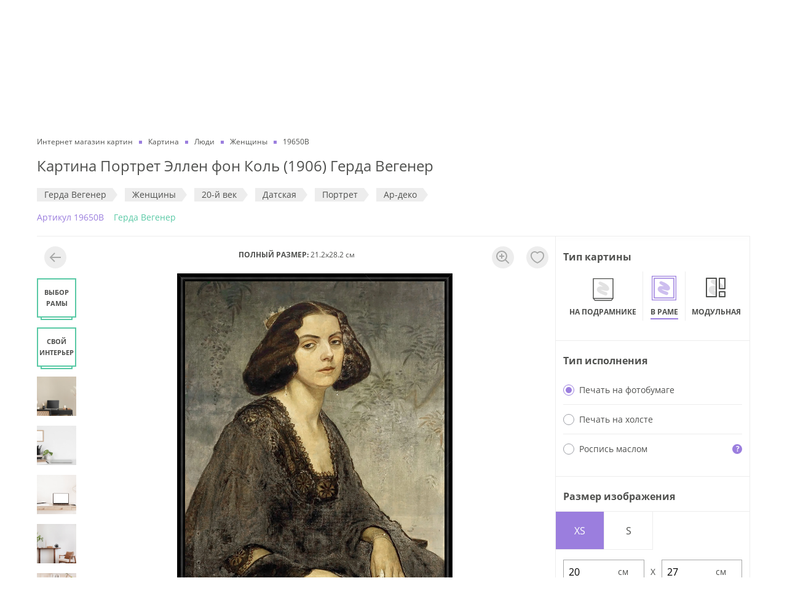

--- FILE ---
content_type: text/html; charset=utf-8
request_url: https://dasart.ru/product/frame/192217
body_size: 63015
content:
<!doctype html>
<html data-n-head-ssr lang="ru" data-n-head="%7B%22lang%22:%7B%22ssr%22:%22ru%22%7D%7D">
  <head >
    <meta data-n-head="ssr" charset="utf-8"><meta data-n-head="ssr" property="og:type" content="website"><meta data-n-head="ssr" property="og:locale" content="ru_RU"><meta data-n-head="ssr" data-hid="keywords" name="keywords" content=""><meta data-n-head="ssr" data-hid="og:site_name" property="og:site_name" content="ООО «ДАС АРТ»"><meta data-n-head="ssr" data-hid="og:image" property="og:image" content="https://dasart.ru/img/logo.svg"><meta data-n-head="ssr" name="yandex-verification" content="5ce27fc89ea46346"><meta data-n-head="ssr" name="msapplication-TileColor" content="#ffffff"><meta data-n-head="ssr" name="msapplication-TileImage" content="https://dasart.ru/favicons/ms-icon-144x144.png"><meta data-n-head="ssr" name="theme-color" content="#ffffff"><meta data-n-head="ssr" name="viewport" content="width=device-width, initial-scale=1.0, maximum-scale=1.0, user-scalable=no"><meta data-n-head="ssr" http-equiv="content-language" content="ru"><meta data-n-head="ssr" name="imagetoolbar" content="no"><meta data-n-head="ssr" name="msthemecompatible" content="no"><meta data-n-head="ssr" name="cleartype" content="on"><meta data-n-head="ssr" name="HandheldFriendly" content="True"><meta data-n-head="ssr" name="format-detection" content="telephone=no"><meta data-n-head="ssr" name="format-detection" content="address=no"><meta data-n-head="ssr" name="application-name" content=""><meta data-n-head="ssr" name="msapplication-tooltip" content=""><meta data-n-head="ssr" data-hid="og:url" property="og:url" content="https://dasart.ru/product/frame/192217"><meta data-n-head="ssr" data-hid="description" name="description" content="Картина Портрет Эллен фон Коль (1906) Герда Вегенер для интерьера квартиры, дома и офиса в галерее картин DasArt ✔ Высококачественная печать на натуральном холсте или написание работы маслом ✔ Изготовление 1-3 дня ✔ В каталоге более 2000 художников и авторов"><meta data-n-head="ssr" data-hid="og:title" property="og:title" content="Картина Портрет Эллен фон Коль (1906) Герда Вегенер купить на стену в арт-галерее DasArt онлайн"><meta data-n-head="ssr" data-hid="og:description" property="og:description" content="Картина Портрет Эллен фон Коль (1906) Герда Вегенер для интерьера квартиры, дома и офиса в галерее картин DasArt ✔ Высококачественная печать на натуральном холсте или написание работы маслом ✔ Изготовление 1-3 дня ✔ В каталоге более 2000 художников и авторов"><title>Картина Портрет Эллен фон Коль (1906) Герда Вегенер купить на стену в арт-галерее DasArt онлайн</title><link data-n-head="ssr" rel="icon" type="image/png" sizes="32x32" href="https://dasart.ru/favicons/favicon-32x32.png"><link data-n-head="ssr" rel="icon" type="image/png" sizes="16x16" href="https://dasart.ru/favicons/favicon-16x16.png"><link data-n-head="ssr" rel="icon" type="apple-touch-icon" sizes="57x57" href="https://dasart.ru/favicons/apple-icon-57x57.png"><link data-n-head="ssr" rel="preload" href="https://dasart.ru/font/Open_Sans/OpenSans-Regular.woff" as="font" crossorigin="anonymous"><link data-n-head="ssr" data-hid="canonical" rel="canonical" href="https://dasart.ru/product/frame/192217"><script data-n-head="ssr" data-hid="gtm-script">if(!window._gtm_init){window._gtm_init=1;(function(w,n,d,m,e,p){w[d]=(w[d]==1||n[d]=='yes'||n[d]==1||n[m]==1||(w[e]&&w[e][p]&&w[e][p]()))?1:0})(window,navigator,'doNotTrack','msDoNotTrack','external','msTrackingProtectionEnabled');(function(w,d,s,l,x,y){w[x]={};w._gtm_inject=function(i){w[x][i]=1;w[l]=w[l]||[];w[l].push({'gtm.start':new Date().getTime(),event:'gtm.js'});var f=d.getElementsByTagName(s)[0],j=d.createElement(s);j.async=true;j.src='https://www.googletagmanager.com/gtm.js?id='+i;f.parentNode.insertBefore(j,f);};w[y]('GTM-TFBTJCD')})(window,document,'script','dataLayer','_gtm_ids','_gtm_inject')}</script><script data-n-head="ssr" type="application/ld+json">{"@context":"https://schema.org/","@type":"WebSite","url":"/product/frame/192217","potentialAction":{"@type":"SearchAction","target":"https://dasart.ru/search?phrase=none","query-input":"required name=phrase"}}</script><script data-n-head="ssr" type="application/ld+json">{"@context":"https://schema.org/","@type":"LocalBusiness","name":"ООО «ДАС АРТ»","description":"Интернет-магазин картин и настенных постеров. Большой выбор. Изготовление на холсте или бумаге. Доставка по Москве и регионам РФ. Быстрое изготовление за 1-4 дня","telephone":"8 (495) 648-66-46","email":"da1203240@mail.ru","url":"https://dasart.ru","image":"https://dasart.ru/img/logo.svg","priceRange":"₽","address":{"@type":"PostalAddress","addressCountry":"RU","addressLocality":"Москва, Россия","addressRegion":"Московская область","streetAddress":"Проспект Мира, 101Вс2","postalCode":"129085"},"geo":{"@type":"GeoCoordinates","latitude":"37.632269","longitude":"55.812808"},"sameAs":["https://ok.ru/dasart","https://vk.com/1dasart"],"openingHours":["Пн-Пт 10:00-19:00","Сб 12:00—17:00"]}</script><script data-n-head="ssr" type="application/ld+json">{"@context":"https://schema.org/","@type":"ItemList","name":"Основное меню","itemListElement":[{"@type":"SiteNavigationElement","position":1,"name":"Наши работы","url":"https://dasart.ru/info/our-works"},{"@type":"SiteNavigationElement","position":2,"name":"О нас","url":"https://dasart.ru/info/about"},{"@type":"SiteNavigationElement","position":3,"name":"Отзывы","url":"https://dasart.ru/info/reviews"},{"@type":"SiteNavigationElement","position":4,"name":"Продукция и услуги","url":"https://dasart.ru/info/production"},{"@type":"SiteNavigationElement","position":5,"name":"Это интересно","url":"https://dasart.ru/info/interesting"},{"@type":"SiteNavigationElement","position":6,"name":"Скидки и бонусы","url":"https://dasart.ru/info/sales"},{"@type":"SiteNavigationElement","position":7,"name":"Доставка и оплата","url":"https://dasart.ru/info/delivery"},{"@type":"SiteNavigationElement","position":8,"name":"Контакты","url":"https://dasart.ru/info/contacts"}]}</script><script data-n-head="ssr" type="application/ld+json">{"@context":"https://schema.org/","@type":"BreadcrumbList","itemListElement":[{"@type":"ListItem","position":1,"item":{"@id":"https://dasart.ru/","name":"Интернет магазин картин"}},{"@type":"ListItem","position":2,"item":{"@id":"https://dasart.ru/catalog/frame","name":"Картина"}},{"@type":"ListItem","position":3,"item":{"@id":"https://dasart.ru/catalog/frame/lyudi","name":"Люди"}},{"@type":"ListItem","position":4,"item":{"@id":"https://dasart.ru/catalog/frame/lyudi/zhenshchini","name":"Женщины"}},{"@type":"ListItem","position":5,"item":{"@id":"https://dasart.ru","name":"19650B"}}]}</script><script data-n-head="ssr" type="application/ld+json">{"@context":"https://schema.org/","@type":"Product","name":"Картина Портрет Эллен фон Коль (1906) Герда Вегенер","description":"Картина Портрет Эллен фон Коль (1906) Герда Вегенер для интерьера квартиры, дома и офиса в галерее картин DasArt ✔ Высококачественная печать на натуральном холсте или написание работы маслом ✔ Изготовление 1-3 дня ✔ В каталоге более 2000 художников и авторов","image":"https://dasart.ru/preview/image?type=frame&amp;image_id=192217","sku":192217,"brand":{"@type":"Brand","name":"Dasart"},"offers":{"@type":"Offer","url":"/product/frame/192217","availability":"https://schema.org/InStock","itemCondition":"https://schema.org/NewCondition","price":1580,"priceCurrency":"RUB","seller":{"@type":"Organization","name":"Интернет-магазин Дас Арт"},"hasMerchantReturnPolicy":{"@type":"MerchantReturnPolicy","name":"Политика возврата","url":"https://dasart.ru/refund-policy","applicableCountry":"RU","returnPolicyCategory":"https://schema.org/MerchantReturnFiniteReturnWindow","merchantReturnDays":10,"returnMethod":"https://schema.org/ReturnByMail","returnFees":"https://schema.org/FreeReturn","description":"Команда интернет-магазина постеров и картин для интерьера DasArt.ru уважает и ценит своих Клиентов, поэтому мы всегда готовы рассмотреть обращение Клиента по спорным вопросам качества нашей продукции и соответствия ее параметров ожиданиям Клиента."}}}</script><script data-n-head="ssr" type="application/ld+json">{"@context":"https://schema.org/","@type":"OfferShippingDetails","deliveryTime":{"@type":"ShippingDeliveryTime","handlingTime":{"@type":"QuantitativeValue","minValue":1,"maxValue":4,"unitCode":"DAY"},"transitTime":{"@type":"QuantitativeValue","minValue":3,"maxValue":7,"unitCode":"DAY"},"cutoffTime":"17:00","businessDays":{"@type":"OpeningHoursSpecification","dayOfWeek":["https://schema.org/Monday","https://schema.org/Tuesday","https://schema.org/Wednesday","https://schema.org/Thursday","https://schema.org/Friday"]}}}</script><link rel="stylesheet" href="/_nuxt/css/08588c2.css"><link rel="stylesheet" href="/_nuxt/css/356e303.css">
  </head>
  <body >
    <noscript data-n-head="ssr" data-hid="gtm-noscript" data-pbody="true"><iframe src="https://www.googletagmanager.com/ns.html?id=GTM-TFBTJCD&" height="0" width="0" style="display:none;visibility:hidden" title="gtm"></iframe></noscript><div data-server-rendered="true" id="__nuxt"><!----><div id="__layout"><div class="_3k3yu7"><header class="container _3UHOrQ"><div class="gCv7-M"><nav class="uOP6XP"><a href="/info/our-works" class="chEhVg">Наши работы</a><a href="/info/about" class="chEhVg">О нас</a><a href="/info/reviews" class="chEhVg">Отзывы</a><a href="/info/production" class="chEhVg">Продукция и услуги</a><a href="/info/interesting" class="chEhVg">Это интересно</a><a href="/info/sales" class="chEhVg">Скидки и бонусы</a><a href="/info/delivery" class="chEhVg">Доставка и оплата</a><a href="/info/contacts" class="chEhVg">Контакты</a></nav></div> <div class="MMTeJh"><button type="button" title="Меню" aria-label="Меню" class="button rhuBUf"><i></i> <i></i> <i></i></button> <div><a href="/" title="Интернет магазин картин" aria-label="Интернет магазин картин" class="nuxt-link-active qz-Dey"></a></div> <div class="OQfKh4"><div class="O862xn"><button type="button" class="button glewsV"><span>Поиск</span> <!----></button> <button type="button" class="button LYxu+6"><strong>Cвоё изображение</strong></button></div> <!----></div> <div class="K+pK9K _4DqJGD"><!----> <div class="Te0sHu"><a rel="nofollow noopener" href="tel:+74956486646" class="K5EzbF">8 (495) 648-66-46</a> <a rel="nofollow noopener" href="tel:88007754896" class="K5EzbF">8 (800) 775-48-96</a></div></div> <div class="OkUsze"><ul class="_3xc1OT"><li class="s6VzAj"><a href="https://wa.me/79296552736" target="_blank" rel="nofollow noopener" title="WhatsApp" aria-label="WhatsApp" class="EkQUqv xB86du"></a></li> <li class="s6VzAj"><a href="https://t.me/DasArt_bot" target="_blank" rel="nofollow noopener" title="Telegram" aria-label="Telegram" class="EkQUqv RaVRrm"></a></li> <li class="s6VzAj"><a href="/favorites" title="Избранное" aria-label="Избранное" class="EkQUqv"></a></li> <li class="s6VzAj"><a href="/order" title="Корзина" aria-label="Корзина" class="EkQUqv"></a></li></ul> <!----></div></div> <nav class="DI6Hj8"><div class="l2asmC"><ul class="_9PJ+xa"><li class="vohNMt"><a href="/catalog/postery" class="iI7MRg">Постеры</a></li><li class="vohNMt"><a href="/catalog/kartiny" class="iI7MRg">Картины маслом</a></li><li class="vohNMt"><a href="/catalog/authors" class="iI7MRg">Репродукции художников</a></li><li class="vohNMt"><a href="/catalog/frame" class="iI7MRg">Картины</a></li><li class="vohNMt"><a href="/catalog/plakaty" class="iI7MRg">Плакаты</a></li><li class="vohNMt"><a href="/catalog/modulnye-kartiny" class="iI7MRg">Модульные картины</a></li></ul> <button type="button" class="button ZUiKgB"><span class="_9xFQOK"><!----> <span class="e2iktX">Cвоё изображение</span></span></button></div> <div class="wF1Ds+"><!----> <a href="/info/our-works" class="_9qp75H">Наши работы</a><a href="/info/about" class="_9qp75H">О нас</a><a href="/info/reviews" class="_9qp75H">Отзывы</a><a href="/info/production" class="_9qp75H">Продукция и услуги</a><a href="/info/interesting" class="_9qp75H">Это интересно</a><a href="/info/sales" class="_9qp75H">Скидки и бонусы</a><a href="/info/delivery" class="_9qp75H">Доставка и оплата</a><a href="/info/contacts" class="_9qp75H">Контакты</a> <div class="grRZIi"><div class="K+pK9K"><!----> <div class="Te0sHu"><a rel="nofollow noopener" href="tel:+74956486646" class="K5EzbF">8 (495) 648-66-46</a> <a rel="nofollow noopener" href="tel:88007754896" class="K5EzbF">8 (800) 775-48-96</a></div></div> <a rel="nofollow noopener" href="mailto:da1203240@mail.ru" class="YdmQLC"><i class="I8HIsS _7IxwIX" style="width:24px;height:24px;"><svg viewBox="0 0 20 20" fill="none" xmlns="http://www.w3.org/2000/svg">
  <path
    fill-rule="evenodd"
    clip-rule="evenodd"
    d="M18.1 2c.497 0 .9.398.9.889V17.11a.895.895 0 0 1-.9.889H1.9a.895.895 0 0 1-.9-.889V2.89c0-.492.403-.89.9-.89h16.2ZM3 8.973V16h14V8.972l-6.543 3.9a.893.893 0 0 1-.922 0L3 8.973Zm14-2.33-7.004 4.174L3 6.643V4h14v2.643Z"
    fill="#9B7EDE" />
</svg>
</i> <span>da1203240@mail.ru</span></a></div></div></nav></header> <main id="js-app-main" class="Gd8dc2"><div class="container"><form id="sendFormParams"></form> <section class="_27SA0v"><ul class="lzAAN1"><li class="_4auuAK"><a href="/" class="nuxt-link-active"><span>Интернет магазин картин</span></a></li><li class="_4auuAK"><a href="/catalog/frame"><span>Картина</span></a></li><li class="_4auuAK"><a href="/catalog/frame/lyudi"><span>Люди</span></a></li><li class="_4auuAK"><a href="/catalog/frame/lyudi/zhenshchini"><span>Женщины</span></a></li><li class="_4auuAK"><span>19650B</span></li></ul> <h1 class="LQNrWv">Картина Портрет Эллен фон Коль (1906) Герда Вегенер</h1> <ul id="js-product-tags" class="pdBWI-"><li class="nWRRVT"><a href="/catalog/authors/gerda-vegener" class="jVqWC3">Герда Вегенер</a></li><li class="nWRRVT"><a href="/catalog/frame/lyudi/zhenshchini" class="jVqWC3">Женщины</a></li><li class="nWRRVT"><a href="/catalog/frame/izobrazitelnoe-iskusstvo/vek/20-y-vek" class="jVqWC3">20-й век</a></li><li class="nWRRVT"><a href="/catalog/frame/izobrazitelnoe-iskusstvo/natsionalnost/datskaya" class="jVqWC3">Датская</a></li><li class="nWRRVT"><a href="/catalog/frame/izobrazitelnoe-iskusstvo/zhanri/portret" class="jVqWC3">Портрет</a></li><li class="nWRRVT"><a href="/catalog/frame/art-deko" class="jVqWC3">Ар-деко</a></li></ul> <span class="ZePtby">Aртикул 19650B</span> <a href="/catalog/authors/gerda-vegener" class="b5h55z">Герда Вегенер</a></section> <section class="kDgmr+"><div class="js-image-block Ns6BkU _6MDrhC"><div class="IXPvDA"><div class="JJw2l8"><div class="_1R03KZ"><!----></div> <div class="_3NX9nO"><strong>ПОЛНЫЙ РАЗМЕР:</strong> <span>21.2x28.2 см</span></div> <!----><!----><!----><!----><!----><!----><!----><!----><!----><!----><!----> <div class="_59s54U"><div class="buO2sa"><div class="HF+7+3" style="top:50%;left:50%;transition:all;transform:translate3d(calc(-50% + 0px), calc(-50% + 0px), 0px) scale3d(1, 1, 1);"><div class="x0hJg8"><!----></div></div></div></div></div> <!----></div></div> <aside class="_0cOkks"><div class="MByGcP"><ul><li class="FDdnpZ"><div class="WROCGi"><strong class="NeFQTB">Тип картины</strong> <!----></div> <div class="_0-JEtc"><ul class="_0-JEtc"><li id="item-addon-type-postery" class="GuZpu0"><a href="/product/postery/192217?w=20" class="yMBdXo"><!----> <b class="bMDnPj">На подрамнике</b></a></li><li id="item-addon-type-frame" class="GuZpu0"><a href="/product/frame/192217?w=20" class="yMBdXo _2LzYoy"><!----> <b class="bMDnPj">В раме</b></a></li><li id="item-addon-type-modulnye-kartiny" class="GuZpu0"><a href="/product/modulnye-kartiny/192217?w=20" class="yMBdXo"><!----> <b class="bMDnPj">Модульная</b></a></li><li id="item-addon-type-plakaty" class="GuZpu0"><a href="/product/plakaty/192217?w=20" class="yMBdXo"><!----> <b class="bMDnPj">В рулоне</b></a></li></ul></div></li> <li class="FDdnpZ"><div class="WROCGi"><strong class="NeFQTB">Тип исполнения</strong> <!----></div> <ul><li class="uITIBm"><label class="radio _9C0BZS"><input form="sendFormParams" type="radio" name="ps" value="1" checked="checked"> <i></i> <span class="name">Печать на фотобумаге</span></label> <!----></li><li class="uITIBm"><label class="radio _9C0BZS"><input form="sendFormParams" type="radio" name="ps" value="2"> <i></i> <span class="name">Печать на холсте</span></label> <!----></li><li class="uITIBm"><label class="radio _9C0BZS"><input form="sendFormParams" type="radio" name="ps" value="3"> <i></i> <span class="name">Роспись маслом</span></label> <!----></li></ul></li> <li class="FDdnpZ"><div class="WROCGi"><strong class="NeFQTB">Размер изображения</strong> <!----></div> <div><div class="kVeRwV"><div class="eOiSCN"><button type="button" class="button PbZ2qw TEcZ2K"><span>XS</span></button><button type="button" class="button PbZ2qw"><span>S</span></button></div> <div class="FL5PGf"><div class="e-bx4x"><input type="number" step="1" min="20" max="45" value="20"></div> <span class="fi0SUz">X</span> <div class="e-bx4x"><input type="number" step="1" min="27" max="61" value="27"></div></div> <div class="av83em"><div class="vue-slider vue-slider-ltr" style="padding:10px 0;width:auto;height:4px;"><div class="vue-slider-rail"><div class="vue-slider-process" style="height:100%;top:0;left:0%;width:0%;transition-property:width,left;transition-duration:0.5s;"></div><div aria-valuetext="20" role="slider" aria-valuenow="20" aria-valuemin="20" aria-valuemax="45" aria-orientation="horizontal" tabindex="0" class="vue-slider-dot" style="width:20px;height:20px;transform:translate(-50%, -50%);webkit-transform:translate(-50%, -50%);top:50%;left:0%;transition:left 0.5s;"><div class="vue-slider-dot-handle"></div><div class="vue-slider-dot-tooltip vue-slider-dot-tooltip-top vue-slider-dot-tooltip-show"><div class="vue-slider-dot-tooltip-inner vue-slider-dot-tooltip-inner-top"><span class="vue-slider-dot-tooltip-text">20</span></div></div></div></div></div> <div class="Y63mOh">20 см</div> <div class="sStlyu">45 см</div></div></div> <!----></div></li> <li class="FDdnpZ"><div class="WROCGi"><strong class="NeFQTB">Выбор рамы</strong> <!----></div> <div class="Qth22D"><input form="sendFormParams" type="hidden" name="baget_id" value="37"> <div class="R7SlzJ"><button type="button" disabled="disabled" class="button GTjLmU WNPCMD"><span class="O1eL0E"><img src="https://dasart.ru/userdata/baget/preview/pV6Gy0dgUq5r62HWROVRVii8CpCzBZVCpNTdFG6y.png" alt="рама aртикул 12-003" title="рама aртикул 12-003" class="uly3NR"></span> <div class="rw+riD">12-003</div></button><button type="button" class="button GTjLmU"><span class="O1eL0E"><img src="https://dasart.ru/userdata/baget/preview/ee016fe0f5c06c1bfe209d8b7837d799.png" alt="рама aртикул 12-001" title="рама aртикул 12-001" class="uly3NR"></span> <div class="rw+riD">12-001</div></button><button type="button" class="button GTjLmU"><span class="O1eL0E"><img src="https://dasart.ru/userdata/baget/preview/d81eabea678600899fcfabd92638a2d3.png" alt="рама aртикул 12-002" title="рама aртикул 12-002" class="uly3NR"></span> <div class="rw+riD">12-002</div></button><button type="button" class="button GTjLmU"><span class="O1eL0E"><img src="https://dasart.ru/userdata/baget/preview/W1b3b5KpxyvO1i3TH2QfGZ9kiSRxOnL8uekGdJ5d.jpg" alt="рама aртикул PB1517-0153" title="рама aртикул PB1517-0153" class="uly3NR"></span> <div class="rw+riD">PB1517-0153</div></button><button type="button" class="button GTjLmU"><span class="O1eL0E"><img src="https://dasart.ru/userdata/baget/preview/GbmI7ZpEJcP5WNDpv26xoUzFyYXTBoatxyAPBB4G.jpg" alt="рама aртикул PB1615-0017" title="рама aртикул PB1615-0017" class="uly3NR"></span> <div class="rw+riD">PB1615-0017</div></button><button type="button" class="button GTjLmU"><span class="O1eL0E"><img src="https://dasart.ru/userdata/baget/preview/o3iyzyfbvOXir3nGOUeyG3lVqFeO4cD29vRPNzFK.jpg" alt="рама aртикул PB2822-0493" title="рама aртикул PB2822-0493" class="uly3NR"></span> <div class="rw+riD">PB2822-0493</div></button><button type="button" class="button GTjLmU"><span class="O1eL0E"><img src="https://dasart.ru/userdata/baget/preview/dJPcP1eEvwsy0LBwG5DkUiApbEpGRsbHA2aCotg1.jpg" alt="рама aртикул PB3519-0009" title="рама aртикул PB3519-0009" class="uly3NR"></span> <div class="rw+riD">PB3519-0009</div></button><button type="button" class="button GTjLmU"><span class="O1eL0E"><img src="https://dasart.ru/userdata/baget/preview/MKEajSjt0bWP2DJcTGL6km91BTxYHm3zArwIsLkk.jpg" alt="рама aртикул PB2516-0052" title="рама aртикул PB2516-0052" class="uly3NR"></span> <div class="rw+riD">PB2516-0052</div></button><button type="button" class="button GTjLmU"><span class="O1eL0E"><img src="https://dasart.ru/userdata/baget/preview/2diyB0FEFz7CqXoNkMNkSX4ASh2BlHMBNfCzSLnE.jpg" alt="рама aртикул PB4516-0050" title="рама aртикул PB4516-0050" class="uly3NR"></span> <div class="rw+riD">PB4516-0050</div></button></div> <button type="button" class="btn btn_secondary qrqvJM"><b>Другие рамы</b></button></div></li> <li class="FDdnpZ"><div class="WROCGi"><strong class="NeFQTB">Выбор паспарту</strong> <!----></div> <div class="jspDcS"><ul class="d1ECrF"><li class="nQTBnx"><label class="radio"><input type="radio" value="n" checked="checked"> <i></i> <span class="name">Нет</span></label></li> <li class="nQTBnx" style="display:;"><label class="radio"><input type="radio" value="p1"> <i></i> <span class="name">1 слой</span></label></li> <li class="nQTBnx" style="display:;"><label class="radio"><input type="radio" value="p2"> <i></i> <span class="name">2 слоя</span></label></li></ul> <!----> <!----></div></li> <!----> <li class="FDdnpZ"><div class="WROCGi"><strong class="NeFQTB">Эффекты</strong> <!----></div> <ul class="zUISdZ"><li class="_95fnCf"><label class="CnnGWK" style="background-image:url(/preview/image?type=frame&amp;image_id=192217);"></label> <div class="kHdZSr">Нет</div></li> <li class="TEV8rg"><label class="CnnGWK" style="background-image:url(/preview/image?type=frame&amp;image_id=192217);"><input form="sendFormParams" type="checkbox" name="mirror" value="1" class="-6pQyf"></label> <div class="kHdZSr">Отразить</div></li> <li class="Lac2r9"><label class="CnnGWK" style="background-image:url(/preview/image?type=frame&amp;image_id=192217);"><input form="sendFormParams" type="checkbox" name="filter" value="bw" class="-6pQyf"></label> <div class="kHdZSr">ЧБ</div></li><li class="E7mGQd"><label class="CnnGWK" style="background-image:url(/preview/image?type=frame&amp;image_id=192217);"><input form="sendFormParams" type="checkbox" name="filter" value="sepia" class="-6pQyf"></label> <div class="kHdZSr">Сепия</div></li></ul></li> <li class="FDdnpZ"><div class="WROCGi"><strong class="NeFQTB">Дополнительные поля</strong> <!----></div> <div class="_8JAYwE"><!----> <ul class="VYU2fm"><li class="dMaBbw"><label class="radio"><input type="radio" name="cutting-addon" value="n" checked="checked"> <i></i> <span class="name">в размер изображения</span></label></li> <li class="dMaBbw"><label class="radio"><input type="radio" name="cutting-addon" value="y"> <i></i> <span class="name">с полями от 3 до 30 см</span></label></li></ul> <div class="_7MRdlr" style="display:none;"><div class="_02Pr3d"><label class="dCVxcZ"><div class="kQnYXI">Сверху</div> <input type="number" value=""></label></div> <div class="_02Pr3d"><label class="dCVxcZ"><div class="kQnYXI">Снизу</div> <input type="number" value=""></label></div></div> <div class="_7MRdlr" style="display:none;"><div class="_02Pr3d"><label class="dCVxcZ"><div class="kQnYXI">Слева</div> <input type="number" value=""></label></div> <div class="_02Pr3d"><label class="dCVxcZ"><div class="kQnYXI">Справа</div> <input type="number" value=""></label></div></div></div></li> <li class="FDdnpZ"><div class="WROCGi"><strong class="NeFQTB">Стекло</strong> <!----></div> <ul class="jWd7ul"><li class="GfgtJQ"><label class="radio"><input form="sendFormParams" type="radio" name="glass_id" value="2" checked="checked"> <i></i> <span class="name">Оргстекло 2мм</span></label></li><li class="GfgtJQ"><label class="radio"><input form="sendFormParams" type="radio" name="glass_id" value="3"> <i></i> <span class="name">Стекло антибликовое 2 мм</span></label></li></ul></li> <!----> <!----> <li class="FDdnpZ"><div class="WROCGi"><strong class="NeFQTB">Задник</strong> <!----></div> <ul class="jWd7ul"><li class="GfgtJQ"><label class="radio"><input form="sendFormParams" type="radio" name="back_id" value="3" checked="checked"> <i></i> <span class="name">пенокартон</span></label></li></ul></li> <!----></ul></div>  <div class="Vd1YNm"><div class="I2Y1q3"><div class="_8Ieh6x"><strong class="St0U+V">ЦЕНА</strong> <div class="c3SXUZ"><div class="_9MXX1A"><!----> <strong class="rub-price KrgIu3">1 580</strong></div></div></div> <button type="button" class="button wBkorK">В КОРЗИНУ</button></div></div> <!----><!----><!----><!----><!----></aside></section> <section class="VLnGmf js-product-description"><div class="J9O9s5"><ul class="hI1fDL"><li class="RdniZw +1b6C0"><button type="button" class="button w3Dppy"><span>ОПИСАНИЕ</span></button></li> <li class="RdniZw"><button type="button" class="button w3Dppy"><span>ДОСТАВКА И ОПЛАТА</span></button></li> <li class="RdniZw"><button type="button" class="button w3Dppy"><span>СРОКИ ИЗГОТОВЛЕНИЯ</span></button></li></ul> <ul><li class="BonKef" style="display:;"><div><p>В нашей компании Вы можете&nbsp;заказать&nbsp;картину&nbsp;"Портрет Эллен фон Коль (1906)" Герда Вегенер&nbsp;.</p><p>- Высококачественная печать на холсте или фотобумаге ( эконом холст 280 гр/м2 / премиум натуральный холст 500 гр/м2 / фотобумага 200 гр/м2);</p><p>- Натяжка на деревянный подрамник (стандартный толщиной&nbsp;2 см или широкий, толщиной 3 см), изготовленного из отборного, полностью высушенного массива сосны или оформление под стекло для печатного формата на фотобумаге;</p><p>- Сотни багетных рам любой ширины и оттенка;</p><p>- Дополнительные художественные услуги (покрытие лаком / покрытие текстурным 3D гелем / покрытие эпоксидной смолой (жидкое стекло);</p><p>- Стандартный срок изготовления&nbsp;3 рабочих дня / экспресс-изготовление за 1 рабочие сутки или день-в-день;</p><p>Купить репродукцию картины&nbsp;"Портрет Эллен фон Коль (1906)" Герда Вегенер можно на сайте, оформив online заказ или по телефону.&nbsp;Оплатить картину можно любым удобным способом: банковской картой (на основании платежной ссылки или через платежный терминал в нашем офисе), наличными, на основании счета для юр.лиц.</p><p>Остались вопросы? Наши консультанты с радостью ответят на любые вопросы - Вы можете связаться с нами в WhatsApp, по телефону, электронной почте или открыв диалоговое окно "Задать вопрос" для онлайн-консультации.</p></div></li> <li class="BonKef" style="display:none;"><div class="_9-8iXK"><noindex><h2 class="uMrP99">Стоимость доставки</h2> <div class="YRaaMx">Самовывоз — бесплатно</div> <div class="YRaaMx">
    Самовывоз — г.Москва, проспект Мира 101Вс2, 1-й этаж (<a href="/info/contacts" class="link">контакты</a>)
  </div> <div class="fk6ve2"><div class="Z5KtrK">Доставка по Москве</div> <div class="ulZ-ZC">Минимальная сумма заказа — 3 000 руб.</div> <div class="Xv8dlz"><div class="qLgMEa">
            При заказе от 3 000 до 10 000 руб.<span class="rub-price">
              — 790</span></div> <div class="qLgMEa">При заказе от 10 000 руб. — бесплатно</div></div> <button type="button" class="button"><i class="I8HIsS" style="width:16px;height:16px;"><svg viewBox="0 0 16 16" fill="none" xmlns="http://www.w3.org/2000/svg">
  <path
    fill-rule="evenodd"
    clip-rule="evenodd"
    d="M8 14A6 6 0 1 0 8 2a6 6 0 0 0 0 12Zm0 2A8 8 0 1 0 8 0a8 8 0 0 0 0 16ZM9 4v2H7V4h2Zm0 8V7H7v5h2Z"
    fill="#9B7EDE" />
</svg>
</i> <span class="XquGez">Доставка габаритного заказа</span></button> <!----></div><div class="fk6ve2"><div class="Z5KtrK">Доставка по Московской области</div> <div class="ulZ-ZC">Минимальная сумма заказа — 3 000 руб.</div> <div class="Xv8dlz"><div class="qLgMEa">
            При заказе от 3 000 до 15 000 руб. до 10 км от МКАД курьером
            <span class="rub-price"> — 1 490</span></div> <div class="qLgMEa">
            При заказе от 3 000 до 15 000 руб. свыше 10 км от МКАД курьером или транспортной
            компанией — стоимость рассчитывается по тарифам транспортной компании
          </div> <div class="qLgMEa">При заказе от 15 000 руб. до 10 км от МКАД — бесплатно</div> <div class="qLgMEa">
            При заказе от 15 000 руб. свыше 10 км от МКАД курьером или транспортной компанией — стоимость
            рассчитывается по тарифам транспортной компании
          </div></div> <button type="button" class="button"><i class="I8HIsS" style="width:16px;height:16px;"><svg viewBox="0 0 16 16" fill="none" xmlns="http://www.w3.org/2000/svg">
  <path
    fill-rule="evenodd"
    clip-rule="evenodd"
    d="M8 14A6 6 0 1 0 8 2a6 6 0 0 0 0 12Zm0 2A8 8 0 1 0 8 0a8 8 0 0 0 0 16ZM9 4v2H7V4h2Zm0 8V7H7v5h2Z"
    fill="#9B7EDE" />
</svg>
</i> <span class="XquGez">Доставка габаритного заказа</span></button> <!----></div><div class="fk6ve2"><div class="Z5KtrK">Доставка в регионы РФ</div> <div class="ulZ-ZC">Минимальная сумма заказа — 900 руб.</div> <div class="Xv8dlz"><div class="qLgMEa">
            При заказе от 2 500 до 8 000 руб.<span>
              — стоимость рассчитывается по тарифам транспортой компании</span></div> <div class="qLgMEa">При заказе от 8 000 руб. — бесплатно</div></div> <button type="button" class="button"><i class="I8HIsS" style="width:16px;height:16px;"><svg viewBox="0 0 16 16" fill="none" xmlns="http://www.w3.org/2000/svg">
  <path
    fill-rule="evenodd"
    clip-rule="evenodd"
    d="M8 14A6 6 0 1 0 8 2a6 6 0 0 0 0 12Zm0 2A8 8 0 1 0 8 0a8 8 0 0 0 0 16ZM9 4v2H7V4h2Zm0 8V7H7v5h2Z"
    fill="#9B7EDE" />
</svg>
</i> <span class="XquGez">Доставка габаритного заказа</span></button> <!----></div></noindex></div></li> <li class="BonKef" style="display:none;"><div><p>
            Стандартный срок изготовления для плакатов, постеров на подрамнике — 2 рабочих дня, экспресс-изготовление
            от 2 до 24 часов в будни.
          </p> <p>
            Стандартный срок изготовления постеров в раме, картин маслом на холсте — 3-4 рабочих дня,
            экспресс-изготовление 1-2 рабочих дня.
          </p> <p>
            Точный срок изготовления будет зафиксирован в момент согласования параметров заказа с менеджером. Всегда
            стараемся идти навстречу запросам клиентов.
          </p> <p>
            Срок изготовления мелкооптовых и оптовых заказов рассчитывается в каждом конкретном случае индивидуально.
          </p></div></li></ul></div></section> <div class="q7NkdO"><h2 class="LQNrWv igYHt9">Вам может понравится</h2> <section class="-yyAXl"><h3 class="LQNrWv nywfIi">Художник: Герда Вегенер</h3> <div><div class="jA2eWG"><div class="swiper-wrapper"><a href="/product/frame/192223" class="swiper-slide xN1s-l"><img alt="Пастух в Атласских горах" title="Пастух в Атласских горах" class="MyRnq3"></a><a href="/product/frame/192216" class="swiper-slide xN1s-l"><img alt="Роковые женщины (1933)" title="Роковые женщины (1933)" class="MyRnq3"></a><a href="/product/frame/192226" class="swiper-slide xN1s-l"><img alt="Мадонна с младенцем в аппарате ангелов (1935 г.)" title="Мадонна с младенцем в аппарате ангелов (1935 г.)" class="MyRnq3"></a><a href="/product/frame/192214" class="swiper-slide xN1s-l"><img alt="Удсигт над марокканским ландшафтом" title="Удсигт над марокканским ландшафтом" class="MyRnq3"></a><a href="/product/frame/192225" class="swiper-slide xN1s-l"><img alt="Марокканская пара (1933 г.)" title="Марокканская пара (1933 г.)" class="MyRnq3"></a><a href="/product/frame/192215" class="swiper-slide xN1s-l"><img alt="Сюр-ла-Рут д'Анакапри (1922)" title="Сюр-ла-Рут д'Анакапри (1922)" class="MyRnq3"></a><a href="/product/frame/192232" class="swiper-slide xN1s-l"><img alt="Дама Форан и Спейл" title="Дама Форан и Спейл" class="MyRnq3"></a></div> <div slot="button-prev" class="swiper-prev _5CkIIT"><i class="IDZ0e8"></i></div> <div slot="button-next" class="swiper-next _5CkIIT"><i class="IDZ0e8"></i></div></div></div> <div class="MB-7nu"><a href="/catalog/authors/gerda-vegener" class="btn nnGpHm"><b>Смотреть все</b></a></div></section><section class="-yyAXl"><h3 class="LQNrWv nywfIi">Тематика: Женщины</h3> <div><div class="jA2eWG"><div class="swiper-wrapper"><a href="/product/frame/55380" class="swiper-slide xN1s-l"><img alt="Девушка (Girl) №68" title="Девушка (Girl) №68" class="MyRnq3"></a><a href="/product/frame/151087" class="swiper-slide xN1s-l"><img alt="Летом" title="Летом" class="MyRnq3"></a><a href="/product/frame/186314" class="swiper-slide xN1s-l"><img alt="Африканка с украшениями и золотыми губами №2" title="Африканка с украшениями и золотыми губами №2" class="MyRnq3"></a><a href="/product/frame/179784" class="swiper-slide xN1s-l"><img alt="Итальянский полдень (Девушка с виноградом)" title="Итальянский полдень (Девушка с виноградом)" class="MyRnq3"></a><a href="/product/frame/15297" class="swiper-slide xN1s-l"><img alt="Всадница" title="Всадница" class="MyRnq3"></a><a href="/product/frame/10823" class="swiper-slide xN1s-l"><img alt="Адель Блох-Бауэр II" title="Адель Блох-Бауэр II" class="MyRnq3"></a><a href="/product/frame/12780" class="swiper-slide xN1s-l"><img alt="Девушка с жемчужной сережкой" title="Девушка с жемчужной сережкой" class="MyRnq3"></a><a href="/product/frame/65622" class="swiper-slide xN1s-l"><img alt="Две женщины у окна (1655-1660)" title="Две женщины у окна (1655-1660)" class="MyRnq3"></a><a href="/product/frame/184783" class="swiper-slide xN1s-l"><img alt="Арт лицо №18" title="Арт лицо №18" class="MyRnq3"></a></div> <div slot="button-prev" class="swiper-prev _5CkIIT"><i class="IDZ0e8"></i></div> <div slot="button-next" class="swiper-next _5CkIIT"><i class="IDZ0e8"></i></div></div></div> <div class="MB-7nu"><a href="/catalog/frame/lyudi/zhenshchini" class="btn nnGpHm"><b>Смотреть все</b></a></div></section><section class="-yyAXl"><h3 class="LQNrWv nywfIi">Век: 20-й век</h3> <div><div class="jA2eWG"><div class="swiper-wrapper"><a href="/product/frame/16880" class="swiper-slide xN1s-l"><img alt="Золотая осень" title="Золотая осень" class="MyRnq3"></a><a href="/product/frame/21016" class="swiper-slide xN1s-l"><img alt="Дом у озера (The Lake house)" title="Дом у озера (The Lake house)" class="MyRnq3"></a><a href="/product/frame/16878" class="swiper-slide xN1s-l"><img alt="Московский дворик" title="Московский дворик" class="MyRnq3"></a><a href="/product/frame/56301" class="swiper-slide xN1s-l"><img alt="Итальянская улочка №2" title="Итальянская улочка №2" class="MyRnq3"></a><a href="/product/frame/16915" class="swiper-slide xN1s-l"><img alt="В голубом просторе" title="В голубом просторе" class="MyRnq3"></a><a href="/product/frame/56319" class="swiper-slide xN1s-l"><img alt="Итальянский дворик" title="Итальянский дворик" class="MyRnq3"></a><a href="/product/frame/166827" class="swiper-slide xN1s-l"><img alt="Помощь другу" title="Помощь другу" class="MyRnq3"></a><a href="/product/frame/11017" class="swiper-slide xN1s-l"><img alt="Казаки пишут письмо турецкому султану (Запорожцы)" title="Казаки пишут письмо турецкому султану (Запорожцы)" class="MyRnq3"></a><a href="/product/frame/17969" class="swiper-slide xN1s-l"><img alt="Желтый Красный Синий (Yellow - Red - Blue)" title="Желтый Красный Синий (Yellow - Red - Blue)" class="MyRnq3"></a></div> <div slot="button-prev" class="swiper-prev _5CkIIT"><i class="IDZ0e8"></i></div> <div slot="button-next" class="swiper-next _5CkIIT"><i class="IDZ0e8"></i></div></div></div> <div class="MB-7nu"><a href="/catalog/frame/izobrazitelnoe-iskusstvo/vek/20-y-vek" class="btn nnGpHm"><b>Смотреть все</b></a></div></section><section class="-yyAXl"><h3 class="LQNrWv nywfIi">Национальность: Датская</h3> <div><div class="jA2eWG"><div class="swiper-wrapper"><a href="/product/frame/59356" class="swiper-slide xN1s-l"><img alt="Императрица Екатерина II верхом на коне Бриллианте" title="Императрица Екатерина II верхом на коне Бриллианте" class="MyRnq3"></a><a href="/product/frame/21306" class="swiper-slide xN1s-l"><img alt="Кошка с котятами (A cat with kittens)" title="Кошка с котятами (A cat with kittens)" class="MyRnq3"></a><a href="/product/frame/140355" class="swiper-slide xN1s-l"><img alt="Розы  №17" title="Розы  №17" class="MyRnq3"></a><a href="/product/frame/8934" class="swiper-slide xN1s-l"><img alt="Читающая женщина (Woman reading)" title="Читающая женщина (Woman reading)" class="MyRnq3"></a><a href="/product/frame/140348" class="swiper-slide xN1s-l"><img alt="Семейный портрет Гиршпрунга " title="Семейный портрет Гиршпрунга " class="MyRnq3"></a><a href="/product/frame/13442" class="swiper-slide xN1s-l"><img alt="Больная девушка (The sick girl)" title="Больная девушка (The sick girl)" class="MyRnq3"></a><a href="/product/frame/140345" class="swiper-slide xN1s-l"><img alt="Мальчики купаются в Скагене. Летний вечер " title="Мальчики купаются в Скагене. Летний вечер " class="MyRnq3"></a><a href="/product/frame/145818" class="swiper-slide xN1s-l"><img alt="У постели больного" title="У постели больного" class="MyRnq3"></a><a href="/product/frame/140349" class="swiper-slide xN1s-l"><img alt="Летний вечер на пляже в Скагене. Художник и его жена. " title="Летний вечер на пляже в Скагене. Художник и его жена. " class="MyRnq3"></a></div> <div slot="button-prev" class="swiper-prev _5CkIIT"><i class="IDZ0e8"></i></div> <div slot="button-next" class="swiper-next _5CkIIT"><i class="IDZ0e8"></i></div></div></div> <div class="MB-7nu"><a href="/catalog/frame/izobrazitelnoe-iskusstvo/natsionalnost/datskaya" class="btn nnGpHm"><b>Смотреть все</b></a></div></section><section class="-yyAXl"><h3 class="LQNrWv nywfIi">Жанры: Портрет</h3> <div><div class="jA2eWG"><div class="swiper-wrapper"><a href="/product/frame/151087" class="swiper-slide xN1s-l"><img alt="Летом" title="Летом" class="MyRnq3"></a><a href="/product/frame/179784" class="swiper-slide xN1s-l"><img alt="Итальянский полдень (Девушка с виноградом)" title="Итальянский полдень (Девушка с виноградом)" class="MyRnq3"></a><a href="/product/frame/10861" class="swiper-slide xN1s-l"><img alt="Поцелуй" title="Поцелуй" class="MyRnq3"></a><a href="/product/frame/138850" class="swiper-slide xN1s-l"><img alt="Голый ребенок " title="Голый ребенок " class="MyRnq3"></a><a href="/product/frame/168092" class="swiper-slide xN1s-l"><img alt="Мэрилин Монро на красном фоне" title="Мэрилин Монро на красном фоне" class="MyRnq3"></a><a href="/product/frame/10823" class="swiper-slide xN1s-l"><img alt="Адель Блох-Бауэр II" title="Адель Блох-Бауэр II" class="MyRnq3"></a><a href="/product/frame/179926" class="swiper-slide xN1s-l"><img alt="Венецианские любовники" title="Венецианские любовники" class="MyRnq3"></a><a href="/product/frame/12780" class="swiper-slide xN1s-l"><img alt="Девушка с жемчужной сережкой" title="Девушка с жемчужной сережкой" class="MyRnq3"></a><a href="/product/frame/153975" class="swiper-slide xN1s-l"><img alt="Станчик" title="Станчик" class="MyRnq3"></a></div> <div slot="button-prev" class="swiper-prev _5CkIIT"><i class="IDZ0e8"></i></div> <div slot="button-next" class="swiper-next _5CkIIT"><i class="IDZ0e8"></i></div></div></div> <div class="MB-7nu"><a href="/catalog/frame/izobrazitelnoe-iskusstvo/zhanri/portret" class="btn nnGpHm"><b>Смотреть все</b></a></div></section><section class="-yyAXl"><h3 class="LQNrWv nywfIi">Стиль: Ар-деко</h3> <div><div class="jA2eWG"><div class="swiper-wrapper"><a href="/product/frame/147087" class="swiper-slide xN1s-l"><img alt="Золотое дерево" title="Золотое дерево" class="MyRnq3"></a><a href="/product/frame/117138" class="swiper-slide xN1s-l"><img alt="Стильный плакат в стиле арт-деко на тему вечера в ресторане с дегустацией вин" title="Стильный плакат в стиле арт-деко на тему вечера в ресторане с дегустацией вин" class="MyRnq3"></a><a href="/product/frame/117242" class="swiper-slide xN1s-l"><img alt="Силуэт красивой влюблённой пары в декорированной рамке в форме сердца - композиция в стиле арт-деко" title="Силуэт красивой влюблённой пары в декорированной рамке в форме сердца - композиция в стиле арт-деко" class="MyRnq3"></a><a href="/product/frame/116626" class="swiper-slide xN1s-l"><img alt="Чёрно-белая иллюстрация с красивыми силуэтами мужчины и женщины в квадратной раме" title="Чёрно-белая иллюстрация с красивыми силуэтами мужчины и женщины в квадратной раме" class="MyRnq3"></a><a href="/product/frame/117202" class="swiper-slide xN1s-l"><img alt="Иллюстрация в стиле арт-деко с красивой девушкой, одетой по моде 1920-х годов, на улице старинного городка" title="Иллюстрация в стиле арт-деко с красивой девушкой, одетой по моде 1920-х годов, на улице старинного городка" class="MyRnq3"></a><a href="/product/frame/116602" class="swiper-slide xN1s-l"><img alt="Яркая иллюстрация солнца с расходящимися лучами на голубом фоне" title="Яркая иллюстрация солнца с расходящимися лучами на голубом фоне" class="MyRnq3"></a><a href="/product/frame/155172" class="swiper-slide xN1s-l"><img alt="Черная Бутылка" title="Черная Бутылка" class="MyRnq3"></a><a href="/product/frame/117171" class="swiper-slide xN1s-l"><img alt="Яркая композиция в стиле арт-деко с военным самолётом в лучах солнца над небоскрёбами" title="Яркая композиция в стиле арт-деко с военным самолётом в лучах солнца над небоскрёбами" class="MyRnq3"></a><a href="/product/frame/117249" class="swiper-slide xN1s-l"><img alt="Динамичный плакат в стиле арт-деко с танцевальной парой и девушкой на геометрическом фоне" title="Динамичный плакат в стиле арт-деко с танцевальной парой и девушкой на геометрическом фоне" class="MyRnq3"></a></div> <div slot="button-prev" class="swiper-prev _5CkIIT"><i class="IDZ0e8"></i></div> <div slot="button-next" class="swiper-next _5CkIIT"><i class="IDZ0e8"></i></div></div></div> <div class="MB-7nu"><a href="/catalog/frame/art-deko" class="btn nnGpHm"><b>Смотреть все</b></a></div></section></div> <!----> <!----><!----><!----><!----><!----><!----><!----> <section class="r6JyzT Mw0h-G"><ul class="WUJJ5E"> <!----></ul> <!----></section></div></main> <footer class="avbdrA"><div class="container"><div class="_2cuiDx"><div class="nZJ-5J"><a href="/" title="Интернет магазин картин" aria-label="Интернет магазин картин" class="nuxt-link-active FjVyCr"></a></div> <div class="bkzSTX"><ul class="z8ABbC"><li class="h7orfP"><a href="/" class="nuxt-link-active fOoZ2D">Интернет магазин картин</a></li><li class="h7orfP"><a href="/catalog/postery" class="fOoZ2D">Каталог постеров</a></li><li class="h7orfP"><a href="/catalog/authors" class="fOoZ2D">Репродукции художников</a></li><li class="h7orfP"><a href="/catalog/kartiny" class="fOoZ2D">Картины маслом</a></li><li class="h7orfP"><a href="/catalog/frame" class="fOoZ2D">Картины</a></li><li class="h7orfP"><a href="/catalog/plakaty" class="fOoZ2D">Плакаты</a></li><li class="h7orfP"><a href="/catalog/modulnye-kartiny" class="fOoZ2D">Модульные картины</a></li></ul><ul class="z8ABbC"><li class="h7orfP"><a href="/info/production" class="fOoZ2D">Продукция и услуги</a></li><li class="h7orfP"><a href="/info/interesting" class="fOoZ2D">Это интересно</a></li><li class="h7orfP"><a href="/faq" class="fOoZ2D">Вопросы/ответы</a></li><li class="h7orfP"><a href="/sitemap" class="fOoZ2D">Карта сайта</a></li></ul><ul class="z8ABbC"><li class="h7orfP"><a href="/info/about" class="fOoZ2D">О нас</a></li><li class="h7orfP"><a href="/info/our-works" class="fOoZ2D">Наши работы</a></li><li class="h7orfP"><a href="/info/reviews" class="fOoZ2D">Отзывы</a></li><li class="h7orfP"><a href="/info/sales" class="fOoZ2D">Скидки и бонусы</a></li><li class="h7orfP"><a href="/info/delivery" class="fOoZ2D">Доставка и оплата</a></li><li class="h7orfP"><a href="/info/contacts" class="fOoZ2D">Контакты</a></li></ul></div> <ul class="huBlTP"><li class="h7orfP zd7ia0">Свяжитесь с нами</li> <li class="h7orfP"><a href="tel:+74956486646" rel="nofollow noopener">8 (495) 648-66-46</a></li> <li class="h7orfP"><a href="tel:88007754896" rel="nofollow noopener">8 (800) 775-48-96</a></li> <li class="h7orfP bduSD7"><div class="IIa+c1 tAqGD4"><div class="CpF+Z-"></div> <a rel="nofollow noopener" href="mailto:da1203240@mail.ru" class="+1c7Yy">da1203240@mail.ru</a></div> <div class="IIa+c1 oF+CiZ"><div class="CpF+Z-"></div> <a href="https://wa.me/79296552736" target="_blank" rel="nofollow noopener" class="+1c7Yy">+7 (929) 655-27-36</a></div> <div class="IIa+c1 _2snksC"><div class="CpF+Z-"></div> <a href="https://t.me/DasArt_bot" target="_blank" rel="nofollow noopener" class="+1c7Yy">t.me/DasArt_bot</a></div></li> <li class="h7orfP">
          м.Алексеевская, пр-т Мира 101Вс2, 1-ый этаж (<a href="/info/contacts" class="NNklhb">схема проезда</a>)
        </li> <li class="h7orfP eiRbKH"><div class="fY0A+R"><a target="_blank" rel="nofollow noopener" href="https://ok.ru/dasart" title="ok" aria-label="ok" class="VALo+- ok"></a></div><div class="fY0A+R"><a target="_blank" rel="nofollow noopener" href="https://vk.com/1dasart" title="vk" aria-label="vk" class="VALo+- vk"></a></div></li> <li class="h7orfP _6ALLcd"><i class="I8HIsS" style="width:32px;height:16px;background-image:url(/_nuxt/img/50-sbp.c56150c.svg);margin-right:16px;"></i> <i class="I8HIsS" style="width:50px;height:16px;background-image:url(/_nuxt/img/50-visa.82f620a.svg);margin-right:16px;"></i> <i class="I8HIsS" style="width:26px;height:16px;background-image:url(/_nuxt/img/50-mastercard.a10a925.svg);margin-right:16px;"></i> <i class="I8HIsS" style="width:57px;height:16px;background-image:url(/_nuxt/img/50-mir.8bf9daa.svg);"></i></li> <li class="h7orfP _9x5trY"><iframe title="Рейтинг организации в Яндексе" src="https://yandex.ru/sprav/widget/rating-badge/176846884547?type=rating" width="150" height="50"></iframe></li></ul></div> <div class="nmqFlB"><span class="rRwS1B">© 2026г. Все права защищены</span> <a href="/privacypolicy" rel="nofollow" class="rRwS1B +Wb1E6">Политика обработки персональных данных</a> <a href="/public-offer" rel="nofollow" class="rRwS1B +Wb1E6">Публичная оферта</a> <a href="/refund-policy" rel="nofollow" class="rRwS1B +Wb1E6">Политика возврата</a> <a href="https://ctrlweb.ru/" rel="nofollow noopener" class="Vb0i1h"><span class="rRwS1B">Разработка и поддержка сайта —</span> <!----></a></div></div></footer> <!----> <!----></div></div></div><script>window.__NUXT__=(function(a,b,c,d,e,f,g,h,i,j,k,l,m,n,o,p,q,r,s,t,u,v,w,x,y,z,A,B,C,D,E,F,G,H,I,J,K,L,M,N,O,P,Q,R,S,T,U,V,W,X,Y,Z,_,$,aa,ab,ac,ad,ae,af,ag,ah,ai,aj,ak,al,am,an,ao,ap,aq,ar,as,at,au,av,aw,ax,ay,az,aA,aB,aC,aD,aE,aF,aG,aH,aI,aJ,aK,aL,aM,aN,aO,aP,aQ,aR,aS,aT,aU,aV,aW,aX,aY,aZ,a_,a$,ba,bb,bc,bd,be,bf,bg,bh,bi,bj,bk,bl,bm,bn,bo,bp,bq,br,bs,bt,bu,bv,bw,bx,by,bz,bA,bB,bC,bD,bE,bF,bG,bH,bI,bJ,bK,bL,bM,bN,bO,bP,bQ,bR,bS,bT,bU,bV,bW,bX,bY,bZ,b_,b$,ca,cb,cc,cd,ce,cf,cg,ch,ci,cj,ck,cl,cm,cn,co,cp,cq,cr,cs,ct,cu,cv,cw,cx,cy,cz,cA,cB,cC,cD,cE,cF,cG,cH,cI,cJ,cK,cL,cM,cN,cO,cP,cQ,cR,cS,cT,cU,cV,cW,cX,cY,cZ,c_,c$,da,db,dc,dd,de,df,dg,dh,di,dj,dk,dl,dm,dn,do0,dp,dq,dr,ds,dt,du,dv,dw,dx,dy,dz,dA,dB,dC,dD,dE,dF,dG,dH,dI,dJ,dK,dL,dM,dN,dO,dP,dQ,dR,dS,dT,dU,dV,dW,dX,dY,dZ,d_,d$,ea,eb,ec,ed,ee,ef,eg,eh,ei,ej,ek,el,em,en,eo,ep,eq,er,es,et,eu,ev,ew,ex,ey,ez,eA,eB,eC,eD,eE,eF,eG,eH,eI,eJ,eK,eL,eM,eN,eO,eP,eQ,eR,eS,eT,eU,eV,eW,eX,eY,eZ,e_,e$,fa,fb,fc,fd,fe,ff,fg,fh,fi,fj,fk,fl,fm,fn,fo,fp,fq,fr,fs,ft,fu,fv,fw,fx,fy,fz,fA,fB,fC,fD,fE,fF,fG,fH,fI,fJ,fK,fL,fM,fN,fO,fP,fQ,fR,fS,fT,fU,fV,fW,fX,fY,fZ,f_,f$,ga,gb,gc,gd,ge,gf,gg,gh,gi,gj,gk,gl,gm,gn,go,gp,gq,gr,gs,gt,gu,gv,gw,gx,gy,gz,gA,gB,gC,gD,gE,gF,gG,gH,gI,gJ,gK,gL,gM,gN,gO,gP,gQ,gR,gS,gT,gU,gV,gW,gX,gY,gZ,g_,g$,ha,hb,hc,hd,he,hf,hg,hh,hi,hj,hk,hl,hm,hn,ho,hp,hq,hr,hs,ht,hu,hv,hw,hx,hy,hz,hA,hB,hC,hD,hE,hF,hG,hH,hI,hJ,hK,hL,hM,hN,hO,hP,hQ,hR,hS,hT,hU,hV,hW,hX,hY,hZ,h_,h$,ia,ib,ic,id,ie,if0,ig,ih,ii,ij,ik,il,im,in0,io,ip,iq,ir,is,it,iu,iv,iw,ix,iy,iz,iA,iB,iC,iD,iE,iF,iG,iH,iI,iJ,iK,iL,iM,iN,iO,iP,iQ,iR,iS,iT,iU,iV,iW,iX,iY,iZ,i_,i$,ja,jb,jc,jd,je,jf,jg,jh,ji,jj,jk,jl,jm,jn,jo,jp,jq,jr,js,jt,ju,jv,jw,jx,jy,jz,jA,jB,jC,jD,jE,jF,jG,jH,jI,jJ,jK,jL,jM,jN,jO){return {layout:"default",data:[{type:l,id:192217,backLink:aJ,seoTags:[],productId:"892b3800c0a2c551c27d80c00215b61c",price:{price:E,oldPrice:E},fullSize:{width:i,height:ao},productParams:{ps:b,w:g,h:ap,back_id:c,baget_id:j,canvas_id:p,glass_id:a,underframe_id:p,pattern_id:p,modular_width:p,modular_height:p,modular_left:p,modular_top:p,p1:p,p1s:n,p2:p,p2s:n,fields:[n,n,n,n],filter:aJ,mirror:x,with_crq:x,with_detailed:x,with_dl:x,with_gel:x,with_museum:x,with_exclusive:x,with_author_texture:x},availableParams:{maxWidth:aU,minWidth:g,preset:[b,a,c],back:[c],baget:[ca,cb,cc,cd,ce,cf,cg,ch,ci,cj,ck,cl,cm,cn,co,e,q,w,aK,bp,cp,cq,cr,cs,ct,cu,cv,cw,cx,cy,cz,cA,cB,cC,bq,br,bs,bt,bu,bv,cD,cE,cF,cG,cH,cI,cJ,cK,cL,cM,cN,cO,cP,cQ,cR,cS,cT,cU,cV,cW,cX,cY,cZ,c_,c$,da,db,dc,dd,de,df,dg,dh,di,dj,dk,dl,dm,dn,do0,dp,dq,dr,ds,dt,du,bw,dv,dw,dx,dy,dz,dA,dB,dC,dD,dE,bx,dF,dG,dH,dI,dJ,dK,dL,dM,dN,dO,dP,dQ,dR,dS,dT,dU,dV,dW,dX,dY,dZ,d_,d$,ea,eb,ec,ed,ee,ef,eg,eh,ei,ej,ek,el,em,en,aL,eo,ep,eq,er,es,et,eu,ev,ew,ex,ey,ez,eA,eB,eC,eD,eE,eF,eG,eH,eI,eJ,eK,eL,eM,eN,eO,eP,eQ,eR,eS,eT,eU,eV,eW,eX,eY,eZ,e_,e$,fa,fb,fc,fd,fe,ff,fg,fh,fi,fj,by,fk,fl,fm,fn,fo,fp,fq,fr,fs,ft,fu,fv,aV,fw,fx,fy,fz,fA,fB,fC,fD,fE,fF,fG,fH,fI,fJ,fK,fL,fM,fN,fO,fP,fQ,fR,fS,fT,fU,fV,fW,fX,fY,fZ,f_,f$,ga,gb,gc,gd,ge,gf,gg,gh,gi,gj,gk,gl,gm,gn,go,gp,gq,gr,bz,gs,gt,gu,gv,gw,gx,gy,gz,gA,gB,gC,gD,gE,gF,gG,gH,gI,gJ,gK,gL,gM,gN,gO,gP,gQ,gR,gS,gT,gU,gV,gW,gX,gY,gZ,g_,g$,ha,hb,hc,hd,he,hf,hg,hh,hi,bA,hj,hk,hl,hm,hn,ho,hp,hq,hr,hs,ht,hu,hv,hw,hx,hy,hz,hA,au,bB,hB,hC,hD,bC,hE,hF,hG,hH,hI,hJ,hK,hL,hM,h,hN,hO,hP,hQ,hR,hS,bD,hT,hU,aW,hV,hW,hX,hY,hZ,h_,h$,ia,ib,av,ic,id,ie,if0,ig,ih,ii,ij,ik,y,bE,j,aw,ax],canvas:p,glass:[a,c],underframe:p,paspartu:[aX,il,bF,ax,aw,j,aY,bG,aZ,a_,bH,aM,bI,a$,ay,aN,g,ac,az,aq,q,im,bJ,r,w,aA,v,in0,io,s,bK,aU,bL,bM,aK,bN,e],pattern:p,fields:k,with_crq:x,with_detailed:x,with_dl:x,with_gel:x,with_museum:x,with_exclusive:x,with_author_texture:x},bestBagets:[j,aw,ax,bE,bB,bC,bx,bz,bw],interiors:[{id:2710,image:"https:\u002F\u002Fdasart.ru\u002Fuserdata\u002Finterior\u002Fimage\u002F5mPfWtPZUQ1nRWKwcG9yhYx1JySpKbDL8fHNlnFm.jpg",name:"k6",widthPx:aB,heightPx:aC,widthSm:ip,heightSm:158,phX:.414364,phY:.232407,phWidth:.122061,phHeight:.241765,imageMobile:"https:\u002F\u002Fdasart.ru\u002Fuserdata\u002Finterior\u002Fimage\u002FZVWiuG4JmNJRPg4IoEK1rXro6RmkgvVN3ViHEokW.jpg",widthMobilePx:M,heightMobilePx:M,widthMobileSm:iq,heightMobileSm:160,phMobileX:.57,phMobileY:.25,phMobileWidth:.17,phMobileHeight:.23},{id:2749,image:"https:\u002F\u002Fdasart.ru\u002Fuserdata\u002Finterior\u002Fimage\u002Fec4aAEqJAkjWC0v6DRrXVVXO27nbT9iaeGbaSqp1.jpg",name:"k10",widthPx:aB,heightPx:aC,widthSm:ir,heightSm:69,phX:.654203,phY:.121663,phWidth:.234485,phHeight:.453895,imageMobile:"https:\u002F\u002Fdasart.ru\u002Fuserdata\u002Finterior\u002Fimage\u002FTiFAKaT3d7SnXlxH75rAP6BoCvZbFnMcssfD5bP9.jpg",widthMobilePx:M,heightMobilePx:M,widthMobileSm:is,heightMobileSm:is,phMobileX:.59,phMobileY:.13,phMobileWidth:.3,phMobileHeight:it},{id:2754,image:"https:\u002F\u002Fdasart.ru\u002Fuserdata\u002Finterior\u002Fimage\u002F9HPattNCXGwjercoJIQxkYhPjYJ8vqr8GJY55Rbj.jpg",name:"k11",widthPx:aB,heightPx:aC,widthSm:bO,heightSm:iu,phX:.109212,phY:.115424,phWidth:.190586,phHeight:.385265,imageMobile:"https:\u002F\u002Fdasart.ru\u002Fuserdata\u002Finterior\u002Fimage\u002FM79vYGJzNuXfVPtx2OhcMhvoxFN0VgMKmtS5oQjD.jpg",widthMobilePx:M,heightMobilePx:M,widthMobileSm:ba,heightMobileSm:ba,phMobileX:iv,phMobileY:iv,phMobileWidth:iw,phMobileHeight:it},{id:2756,image:"https:\u002F\u002Fdasart.ru\u002Fuserdata\u002Finterior\u002Fimage\u002FyeeEQPHJXtCHSMish92uEDIFn2KHK8QlA0i7GCOj.jpg",name:"k12",widthPx:aB,heightPx:aC,widthSm:ip,heightSm:137,phX:.720587,phY:.154418,phWidth:.147758,phHeight:.255803,imageMobile:"https:\u002F\u002Fdasart.ru\u002Fuserdata\u002Finterior\u002Fimage\u002F7brN2ZlmU6ZFu6kSKkKASt6x1tjQn4gqZlaGjMvk.jpg",widthMobilePx:M,heightMobilePx:M,widthMobileSm:ix,heightMobileSm:ix,phMobileX:.65,phMobileY:.14,phMobileWidth:.21,phMobileHeight:iw},{id:2904,image:"https:\u002F\u002Fdasart.ru\u002Fuserdata\u002Finterior\u002Fimage\u002FcfK5jNcgHPXk30NeoicGbHbpi6HHtTkSGLWEvIuN.jpg",name:"k7",widthPx:aB,heightPx:aC,widthSm:iq,heightSm:bb,phX:.643496,phY:.336912,phWidth:.142404,phHeight:.305716,imageMobile:"https:\u002F\u002Fdasart.ru\u002Fuserdata\u002Finterior\u002Fimage\u002FKztN6P6AjXqLkQtzxcH44eMaNWKG1k6zRzXc831m.jpg",widthMobilePx:M,heightMobilePx:M,widthMobileSm:bb,heightMobileSm:bb,phMobileX:.44,phMobileY:.36,phMobileWidth:.2,phMobileHeight:.32},{id:2906,image:"https:\u002F\u002Fdasart.ru\u002Fuserdata\u002Finterior\u002Fimage\u002FxSoYxX5GN8HhW8o29Kti2CAAENOmrZ5arcivnYxX.jpg",name:"k9",widthPx:aB,heightPx:aC,widthSm:bO,heightSm:iu,phX:.4679,phY:.131021,phWidth:.191657,phHeight:.474172,imageMobile:"https:\u002F\u002Fdasart.ru\u002Fuserdata\u002Finterior\u002Fimage\u002FCBYIYYXloQj5c8KsayeOnMoZ2JxQIvtYp7pRyEj5.jpg",widthMobilePx:M,heightMobilePx:M,widthMobileSm:ba,heightMobileSm:ba,phMobileX:.34,phMobileY:.15,phMobileWidth:.31,phMobileHeight:.46}],modules:[],breadcrumbs:[{title:"Интернет магазин картин",url:iy},{title:"Картина",url:"\u002Fcatalog\u002Fframe"},{title:"Люди",url:"\u002Fcatalog\u002Fframe\u002Flyudi"},{title:iz,url:bP},{title:iA,url:aJ}],meta:{h1:iB,description:"Картина Портрет Эллен фон Коль (1906) Герда Вегенер для интерьера квартиры, дома и офиса в галерее картин DasArt ✔ Высококачественная печать на натуральном холсте или написание работы маслом ✔ Изготовление 1-3 дня ✔ В каталоге более 2000 художников и авторов",keywords:iB,secondText:aJ,text:"\u003Cp\u003EВ нашей компании Вы можете&nbsp;заказать&nbsp;картину&nbsp;\"Портрет Эллен фон Коль (1906)\" Герда Вегенер&nbsp;.\u003C\u002Fp\u003E\u003Cp\u003E- Высококачественная печать на холсте или фотобумаге ( эконом холст 280 гр\u002Fм2 \u002F премиум натуральный холст 500 гр\u002Fм2 \u002F фотобумага 200 гр\u002Fм2);\u003C\u002Fp\u003E\u003Cp\u003E- Натяжка на деревянный подрамник (стандартный толщиной&nbsp;2 см или широкий, толщиной 3 см), изготовленного из отборного, полностью высушенного массива сосны или оформление под стекло для печатного формата на фотобумаге;\u003C\u002Fp\u003E\u003Cp\u003E- Сотни багетных рам любой ширины и оттенка;\u003C\u002Fp\u003E\u003Cp\u003E- Дополнительные художественные услуги (покрытие лаком \u002F покрытие текстурным 3D гелем \u002F покрытие эпоксидной смолой (жидкое стекло);\u003C\u002Fp\u003E\u003Cp\u003E- Стандартный срок изготовления&nbsp;3 рабочих дня \u002F экспресс-изготовление за 1 рабочие сутки или день-в-день;\u003C\u002Fp\u003E\u003Cp\u003EКупить репродукцию картины&nbsp;\"Портрет Эллен фон Коль (1906)\" Герда Вегенер можно на сайте, оформив online заказ или по телефону.&nbsp;Оплатить картину можно любым удобным способом: банковской картой (на основании платежной ссылки или через платежный терминал в нашем офисе), наличными, на основании счета для юр.лиц.\u003C\u002Fp\u003E\u003Cp\u003EОстались вопросы? Наши консультанты с радостью ответят на любые вопросы - Вы можете связаться с нами в WhatsApp, по телефону, электронной почте или открыв диалоговое окно \"Задать вопрос\" для онлайн-консультации.\u003C\u002Fp\u003E",title:"Картина Портрет Эллен фон Коль (1906) Герда Вегенер купить на стену в арт-галерее DasArt онлайн"},tags:[{name:_,url:iC},{name:iz,url:bP},{name:"20-й век",url:iD},{name:"Датская",url:iE},{name:"Портрет",url:iF},{name:"Ар-деко",url:iG}],similarProducts:[{name:"Художник: Герда Вегенер",url:iC,products:[{url:"\u002Fproduct\u002Fframe\u002F192223",productType:l,id:"192223",thumb:"\u002Fpreview\u002Fimage?type=frame&image_id=192223",picture:"laymV1SzMcx3U6qZ38jiDFUVa8zXHxpq.webp",name:"Пастух в Атласских горах",articul:"19656C",price:iH,oldPrice:iH,size:{width:27.2,height:i},params:{ps:b,w:26,h:g,back_id:c,baget_id:j,glass_id:a},isDefault:k,author:{id:ad,name:_,url:ae},hit:n},{url:"\u002Fproduct\u002Fframe\u002F192216",productType:l,id:"192216",thumb:"\u002Fpreview\u002Fimage?type=frame&image_id=192216",picture:"YecEPNR1hSiT6LpfdMbpNbo13LGLua94.webp",name:"Роковые женщины (1933)",articul:"19649B",price:aD,oldPrice:aD,size:{width:bQ,height:i},params:{ps:b,w:aN,h:g,back_id:c,baget_id:j,glass_id:a},isDefault:k,author:{id:ad,name:_,url:ae},hit:n},{url:"\u002Fproduct\u002Fframe\u002F192226",productType:l,id:"192226",thumb:"\u002Fpreview\u002Fimage?type=frame&image_id=192226",picture:"lIH42zBIO0j31x2XCk8aFJY4XnNRLmv8.webp",name:"Мадонна с младенцем в аппарате ангелов (1935 г.)",articul:"19659B",price:bc,oldPrice:bc,size:{width:i,height:iI},params:{ps:b,w:g,h:aX,back_id:c,baget_id:j,glass_id:a},isDefault:k,author:{id:ad,name:_,url:ae},hit:n},{url:"\u002Fproduct\u002Fframe\u002F192214",productType:l,id:"192214",thumb:"\u002Fpreview\u002Fimage?type=frame&image_id=192214",picture:"vMJoqVUcjMyRo1yQvGcfUj97xm338zgn.webp",name:"Удсигт над марокканским ландшафтом",articul:"19647B",price:E,oldPrice:E,size:{width:ao,height:i},params:{ps:b,w:ap,h:g,back_id:c,baget_id:j,glass_id:a},isDefault:k,author:{id:ad,name:_,url:ae},hit:n},{url:"\u002Fproduct\u002Fframe\u002F192225",productType:l,id:"192225",thumb:"\u002Fpreview\u002Fimage?type=frame&image_id=192225",picture:"sahzHwmVZnFDpNvWgvi7XUtmBZVACrOI.webp",name:"Марокканская пара (1933 г.)",articul:"19658B",price:aE,oldPrice:aE,size:{width:bR,height:i},params:{ps:b,w:bS,h:g,back_id:c,baget_id:j,glass_id:a},isDefault:k,author:{id:ad,name:_,url:ae},hit:n},{url:"\u002Fproduct\u002Fframe\u002F192215",productType:l,id:"192215",thumb:"\u002Fpreview\u002Fimage?type=frame&image_id=192215",picture:"gPhut0txza7R0tVwwx5vhLZ2oA2o1p10.webp",name:"Сюр-ла-Рут д'Анакапри (1922)",articul:"19648B",price:af,oldPrice:af,size:{width:i,height:bd},params:{ps:b,w:g,h:ay,back_id:c,baget_id:j,glass_id:a},isDefault:k,author:{id:ad,name:_,url:ae},hit:n},{url:"\u002Fproduct\u002Fframe\u002F192232",productType:l,id:"192232",thumb:"\u002Fpreview\u002Fimage?type=frame&image_id=192232",picture:"wpzWAI01YcWkNf5CeK115iABI2hUDO97.webp",name:"Дама Форан и Спейл",articul:"19665C",price:A,oldPrice:A,size:{width:i,height:ag},params:{ps:b,w:g,h:ah,back_id:c,baget_id:j,glass_id:a},isDefault:k,author:{id:ad,name:_,url:ae},hit:n}]},{name:"Тематика: Женщины",url:bP,products:[{url:"\u002Fproduct\u002Fframe\u002F55380",productType:l,id:"55380",thumb:"\u002Fpreview\u002Fimage?type=frame&image_id=55380",picture:"m4qDCns1kEeGKrf0.webp",name:"Девушка (Girl) №68",articul:"17115D",price:E,oldPrice:E,size:{width:ao,height:i},params:{ps:b,w:ap,h:g,back_id:c,baget_id:j,glass_id:a},isDefault:k,author:p,hit:b},{url:iJ,productType:l,id:iK,thumb:iL,picture:iM,name:iN,articul:iO,price:N,oldPrice:N,size:{width:aF,height:i},params:{ps:b,w:aG,h:g,back_id:c,baget_id:j,glass_id:a},isDefault:k,author:{id:iP,name:iQ,url:iR},hit:n},{url:"\u002Fproduct\u002Fframe\u002F186314",productType:l,id:"186314",thumb:"\u002Fpreview\u002Fimage?type=frame&image_id=186314",picture:"UnnaPDFDeBT0VHQgPAI5mz7l58i2BB5X.webp",name:"Африканка с украшениями и золотыми губами №2",articul:"29667D",price:t,oldPrice:t,size:{width:i,height:i},params:{ps:b,w:g,h:g,back_id:c,baget_id:j,glass_id:a},isDefault:k,author:p,hit:b},{url:iS,productType:l,id:iT,thumb:iU,picture:iV,name:iW,articul:iX,price:A,oldPrice:A,size:{width:i,height:ag},params:{ps:b,w:g,h:ah,back_id:c,baget_id:j,glass_id:a},isDefault:k,author:{id:bT,name:bU,url:bV},hit:n},{url:"\u002Fproduct\u002Fframe\u002F15297",productType:l,id:"15297",thumb:"\u002Fpreview\u002Fimage?type=frame&image_id=15297",picture:"4acdcb49e01ca562ad551a5efcc6aabf.webp",name:"Всадница",articul:"16501D",price:t,oldPrice:t,size:{width:i,height:i},params:{ps:b,w:g,h:g,back_id:c,baget_id:j,glass_id:a},isDefault:k,author:{id:bT,name:bU,url:bV},hit:b},{url:iY,productType:l,id:iZ,thumb:i_,picture:i$,name:ja,articul:jb,price:t,oldPrice:t,size:{width:i,height:i},params:{ps:b,w:g,h:g,back_id:c,baget_id:j,glass_id:a},isDefault:k,author:{id:aL,name:bW,url:bX},hit:b},{url:jc,productType:l,id:jd,thumb:je,picture:jf,name:jg,articul:jh,price:A,oldPrice:A,size:{width:i,height:ag},params:{ps:b,w:g,h:ah,back_id:c,baget_id:j,glass_id:a},isDefault:k,author:{id:aV,name:ji,url:jj},hit:n},{url:"\u002Fproduct\u002Fframe\u002F65622",productType:l,id:"65622",thumb:"\u002Fpreview\u002Fimage?type=frame&image_id=65622",picture:"e4110144a8db7a26430855994406b800.webp",name:"Две женщины у окна (1655-1660)",articul:"212187D",price:A,oldPrice:A,size:{width:i,height:ag},params:{ps:b,w:g,h:ah,back_id:c,baget_id:j,glass_id:a},isDefault:k,author:{id:211,name:"Мурильо Бартоломе Эстебан",url:"murillo-bartolome-esteban"},hit:n},{url:"\u002Fproduct\u002Fframe\u002F184783",productType:l,id:"184783",thumb:"\u002Fpreview\u002Fimage?type=frame&image_id=184783",picture:"22jvuhQMHkyu28qzCiACj9dWXT1TRi8Y.webp",name:"Арт лицо №18",articul:"28077D",price:E,oldPrice:E,size:{width:ao,height:i},params:{ps:b,w:ap,h:g,back_id:c,baget_id:j,glass_id:a},isDefault:k,author:p,hit:n}]},{name:"Век: 20-й век",url:iD,products:[{url:"\u002Fproduct\u002Fframe\u002F16880",productType:l,id:"16880",thumb:"\u002Fpreview\u002Fimage?type=frame&image_id=16880",picture:"5f70a8daf48ae9cdf6d26c8dcb451301.webp",name:"Золотая осень",articul:"16613C",price:jk,oldPrice:jk,size:{width:34.2,height:i},params:{ps:b,w:a_,h:g,back_id:c,baget_id:j,glass_id:a},isDefault:k,author:{id:jl,name:jm,url:jn},hit:n},{url:"\u002Fproduct\u002Fframe\u002F21016",productType:l,id:"21016",thumb:"\u002Fpreview\u002Fimage?type=frame&image_id=21016",picture:"CUl8eXaMyQTarZG1.webp",name:"Дом у озера (The Lake house)",articul:"66555D",price:jo,oldPrice:jo,size:{width:37.2,height:i},params:{ps:b,w:aY,h:g,back_id:c,baget_id:j,glass_id:a},isDefault:k,author:{id:1499,name:"Кинкейд Томас",url:"kinkade-thomas"},hit:b},{url:"\u002Fproduct\u002Fframe\u002F16878",productType:l,id:"16878",thumb:"\u002Fpreview\u002Fimage?type=frame&image_id=16878",picture:"cxTonlIl8e66QEBf.webp",name:"Московский дворик",articul:"64247D",price:A,oldPrice:A,size:{width:ag,height:i},params:{ps:b,w:ah,h:g,back_id:c,baget_id:j,glass_id:a},isDefault:k,author:{id:jl,name:jm,url:jn},hit:b},{url:"\u002Fproduct\u002Fframe\u002F56301",productType:l,id:"56301",thumb:"\u002Fpreview\u002Fimage?type=frame&image_id=56301",picture:"D3UpOPNQeCDEQ8cq.webp",name:"Итальянская улочка №2",articul:"92774D",price:E,oldPrice:E,size:{width:ao,height:i},params:{ps:b,w:ap,h:g,back_id:c,baget_id:j,glass_id:a},isDefault:k,author:{id:jp,name:jq,url:jr},hit:b},{url:"\u002Fproduct\u002Fframe\u002F16915",productType:l,id:"16915",thumb:"\u002Fpreview\u002Fimage?type=frame&image_id=16915",picture:"406e0acb191e2220160520dcefd9078a.webp",name:"В голубом просторе",articul:"16611D",price:N,oldPrice:N,size:{width:aF,height:i},params:{ps:b,w:aG,h:g,back_id:c,baget_id:j,glass_id:a},isDefault:k,author:{id:1077,name:"Рылов Аркадий",url:"rilov-arkadiy"},hit:n},{url:"\u002Fproduct\u002Fframe\u002F56319",productType:l,id:"56319",thumb:"\u002Fpreview\u002Fimage?type=frame&image_id=56319",picture:"ZKMOLRIWyU164s35.webp",name:"Итальянский дворик",articul:"92792D",price:aE,oldPrice:aE,size:{width:bR,height:i},params:{ps:b,w:bS,h:g,back_id:c,baget_id:j,glass_id:a},isDefault:k,author:{id:jp,name:jq,url:jr},hit:b},{url:"\u002Fproduct\u002Fframe\u002F166827",productType:l,id:"166827",thumb:"\u002Fpreview\u002Fimage?type=frame&image_id=166827",picture:"JMSahtFBtg3Nukuz.webp",name:"Помощь другу",articul:"52138D",price:be,oldPrice:be,size:{width:js,height:i},params:{ps:b,w:a$,h:g,back_id:c,baget_id:j,glass_id:a},isDefault:k,author:{id:2719,name:"Кассиус Маркеллус Кулидж",url:"cassius-marcellus-coolidge"},hit:b},{url:"\u002Fproduct\u002Fframe\u002F11017",productType:l,id:"11017",thumb:"\u002Fpreview\u002Fimage?type=frame&image_id=11017",picture:"32e454e50388ef01fd8002f8a4ee7ca9.webp",name:"Казаки пишут письмо турецкому султану (Запорожцы)",articul:"16487D",price:jt,oldPrice:jt,size:{width:35.2,height:i},params:{ps:b,w:aZ,h:g,back_id:c,baget_id:j,glass_id:a},isDefault:k,author:{id:aq,name:"Репин Илья",url:"repin-ilya"},hit:n},{url:"\u002Fproduct\u002Fframe\u002F17969",productType:l,id:"17969",thumb:"\u002Fpreview\u002Fimage?type=frame&image_id=17969",picture:"Mba2pFzKIYEGpChO.webp",name:"Желтый Красный Синий (Yellow - Red - Blue)",articul:"17129D",price:bf,oldPrice:bf,size:{width:ju,height:i},params:{ps:b,w:aM,h:g,back_id:c,baget_id:j,glass_id:a},isDefault:k,author:{id:786,name:"Кандинский Василий",url:"kandinskiy-vasiliy"},hit:b}]},{name:"Национальность: Датская",url:iE,products:[{url:"\u002Fproduct\u002Fframe\u002F59356",productType:l,id:"59356",thumb:"\u002Fpreview\u002Fimage?type=frame&image_id=59356",picture:"UrPlCChGYdWXF8a4.webp",name:"Императрица Екатерина II верхом на коне Бриллианте",articul:"38056C",price:bc,oldPrice:bc,size:{width:i,height:iI},params:{ps:b,w:g,h:aX,back_id:c,baget_id:j,glass_id:a},isDefault:k,author:{id:2106,name:"Эриксен Виргилиус",url:"eriksen-vigilius"},hit:n},{url:"\u002Fproduct\u002Fframe\u002F21306",productType:l,id:"21306",thumb:"\u002Fpreview\u002Fimage?type=frame&image_id=21306",picture:"4mSPn3OXDJZwJRRw.webp",name:"Кошка с котятами (A cat with kittens)",articul:"66857D",price:N,oldPrice:N,size:{width:aF,height:i},params:{ps:b,w:aG,h:g,back_id:c,baget_id:j,glass_id:a},isDefault:k,author:{id:1513,name:"Роннер Книп Генриетта",url:"ronner-knip-henriette"},hit:n},{url:"\u002Fproduct\u002Fframe\u002F140355",productType:l,id:"140355",thumb:"\u002Fpreview\u002Fimage?type=frame&image_id=140355",picture:"36dd563c67d247fc3d886e38295162ce.webp",name:"Розы  №17",articul:"410533D",price:af,oldPrice:af,size:{width:bd,height:i},params:{ps:b,w:ay,h:g,back_id:c,baget_id:j,glass_id:a},isDefault:k,author:{id:av,name:bg,url:bh},hit:n},{url:"\u002Fproduct\u002Fframe\u002F8934",productType:l,id:"8934",thumb:"\u002Fpreview\u002Fimage?type=frame&image_id=8934",picture:"A1HucqAWpUBHj5hB.webp",name:"Читающая женщина (Woman reading)",articul:"60694C",price:af,oldPrice:af,size:{width:i,height:bd},params:{ps:b,w:g,h:ay,back_id:c,baget_id:j,glass_id:a},isDefault:k,author:{id:246,name:"Холс Карл Вильгельм",url:"holsoe-carl-vilhelm"},hit:n},{url:"\u002Fproduct\u002Fframe\u002F140348",productType:l,id:"140348",thumb:"\u002Fpreview\u002Fimage?type=frame&image_id=140348",picture:"7de3212c6c59cf88e4ae25db1dd412b0.webp",name:"Семейный портрет Гиршпрунга ",articul:"410526D",price:aE,oldPrice:aE,size:{width:bR,height:i},params:{ps:b,w:bS,h:g,back_id:c,baget_id:j,glass_id:a},isDefault:k,author:{id:av,name:bg,url:bh},hit:n},{url:"\u002Fproduct\u002Fframe\u002F13442",productType:l,id:"13442",thumb:"\u002Fpreview\u002Fimage?type=frame&image_id=13442",picture:"eII3pojELpd1l6S4.webp",name:"Больная девушка (The sick girl)",articul:"62305D",price:aD,oldPrice:aD,size:{width:bQ,height:i},params:{ps:b,w:aN,h:g,back_id:c,baget_id:j,glass_id:a},isDefault:k,author:{id:jv,name:jw,url:jx},hit:n},{url:"\u002Fproduct\u002Fframe\u002F140345",productType:l,id:"140345",thumb:"\u002Fpreview\u002Fimage?type=frame&image_id=140345",picture:"bed36e19543b0ac0d70da072a5b9607c.webp",name:"Мальчики купаются в Скагене. Летний вечер ",articul:"410523D",price:bf,oldPrice:bf,size:{width:ju,height:i},params:{ps:b,w:aM,h:g,back_id:c,baget_id:j,glass_id:a},isDefault:k,author:{id:av,name:bg,url:bh},hit:n},{url:"\u002Fproduct\u002Fframe\u002F145818",productType:l,id:"145818",thumb:"\u002Fpreview\u002Fimage?type=frame&image_id=145818",picture:"271c302216602ea41b13ac2e0f640ba8.webp",name:"У постели больного",articul:"408366D",price:af,oldPrice:af,size:{width:bd,height:i},params:{ps:b,w:ay,h:g,back_id:c,baget_id:j,glass_id:a},isDefault:k,author:{id:jv,name:jw,url:jx},hit:n},{url:"\u002Fproduct\u002Fframe\u002F140349",productType:l,id:"140349",thumb:"\u002Fpreview\u002Fimage?type=frame&image_id=140349",picture:"99703cfb6cba8822f478f88336db6d5c.webp",name:"Летний вечер на пляже в Скагене. Художник и его жена. ",articul:"410527D",price:N,oldPrice:N,size:{width:aF,height:i},params:{ps:b,w:aG,h:g,back_id:c,baget_id:j,glass_id:a},isDefault:k,author:{id:av,name:bg,url:bh},hit:n}]},{name:"Жанры: Портрет",url:iF,products:[{url:iJ,productType:l,id:iK,thumb:iL,picture:iM,name:iN,articul:iO,price:N,oldPrice:N,size:{width:aF,height:i},params:{ps:b,w:aG,h:g,back_id:c,baget_id:j,glass_id:a},isDefault:k,author:{id:iP,name:iQ,url:iR},hit:n},{url:iS,productType:l,id:iT,thumb:iU,picture:iV,name:iW,articul:iX,price:A,oldPrice:A,size:{width:i,height:ag},params:{ps:b,w:g,h:ah,back_id:c,baget_id:j,glass_id:a},isDefault:k,author:{id:bT,name:bU,url:bV},hit:n},{url:"\u002Fproduct\u002Fframe\u002F10861",productType:l,id:"10861",thumb:"\u002Fpreview\u002Fimage?type=frame&image_id=10861",picture:"e3ooU3b1SGMzIyrR.webp",name:"Поцелуй",articul:"61215D",price:t,oldPrice:t,size:{width:i,height:i},params:{ps:b,w:g,h:g,back_id:c,baget_id:j,glass_id:a},isDefault:k,author:{id:aL,name:bW,url:bX},hit:n},{url:"\u002Fproduct\u002Fframe\u002F138850",productType:l,id:"138850",thumb:"\u002Fpreview\u002Fimage?type=frame&image_id=138850",picture:"d0381ad35717e50b4402e5726e7d7b5a.webp",name:"Голый ребенок ",articul:"410272D",price:E,oldPrice:E,size:{width:ao,height:i},params:{ps:b,w:ap,h:g,back_id:c,baget_id:j,glass_id:a},isDefault:k,author:{id:2380,name:"Стивенсон Кэссетт Мэри",url:"stivenson-kessett-meri"},hit:n},{url:"\u002Fproduct\u002Fframe\u002F168092",productType:l,id:"168092",thumb:"\u002Fpreview\u002Fimage?type=frame&image_id=168092",picture:"NQ2eQYAwnoT30RBe.webp",name:"Мэрилин Монро на красном фоне",articul:"53502C",price:t,oldPrice:t,size:{width:i,height:i},params:{ps:b,w:g,h:g,back_id:c,baget_id:j,glass_id:a},isDefault:k,author:p,hit:n},{url:iY,productType:l,id:iZ,thumb:i_,picture:i$,name:ja,articul:jb,price:t,oldPrice:t,size:{width:i,height:i},params:{ps:b,w:g,h:g,back_id:c,baget_id:j,glass_id:a},isDefault:k,author:{id:aL,name:bW,url:bX},hit:b},{url:"\u002Fproduct\u002Fframe\u002F179926",productType:l,id:"179926",thumb:"\u002Fpreview\u002Fimage?type=frame&image_id=179926",picture:"787c6a2d2e9cdcbf2719726190fcc5e9.webp",name:"Венецианские любовники",articul:"16576D",price:t,oldPrice:t,size:{width:i,height:i},params:{ps:b,w:g,h:g,back_id:c,baget_id:j,glass_id:a},isDefault:k,author:{id:bD,name:"Бордоне Парис",url:"bordone-paris"},hit:n},{url:jc,productType:l,id:jd,thumb:je,picture:jf,name:jg,articul:jh,price:A,oldPrice:A,size:{width:i,height:ag},params:{ps:b,w:g,h:ah,back_id:c,baget_id:j,glass_id:a},isDefault:k,author:{id:aV,name:ji,url:jj},hit:n},{url:"\u002Fproduct\u002Fframe\u002F153975",productType:l,id:"153975",thumb:"\u002Fpreview\u002Fimage?type=frame&image_id=153975",picture:"68c6917a4b4b3a392995b565443d0a3f.webp",name:"Станчик",articul:"432165D",price:E,oldPrice:E,size:{width:ao,height:i},params:{ps:b,w:ap,h:g,back_id:c,baget_id:j,glass_id:a},isDefault:k,author:{id:2603,name:"Матейко Ян",url:"mateyko-yan"},hit:n}]},{name:"Стиль: Ар-деко",url:iG,products:[{url:"\u002Fproduct\u002Fframe\u002F147087",productType:l,id:"147087",thumb:"\u002Fpreview\u002Fimage?type=frame&image_id=147087",picture:"AbtvzntcFj4PvgEi.webp",name:"Золотое дерево",articul:"99731D",price:be,oldPrice:be,size:{width:js,height:i},params:{ps:b,w:a$,h:g,back_id:c,baget_id:j,glass_id:a},isDefault:k,author:p,hit:n},{url:"\u002Fproduct\u002Fframe\u002F117138",productType:l,id:"117138",thumb:"\u002Fpreview\u002Fimage?type=frame&image_id=117138",picture:"a08fd51c9065b7e8c8a4a6326db62b72.webp",name:"Стильный плакат в стиле арт-деко на тему вечера в ресторане с дегустацией вин",articul:"11476456605D",price:t,oldPrice:t,size:{width:i,height:i},params:{ps:b,w:g,h:g,back_id:c,baget_id:j,glass_id:a},isDefault:k,author:p,hit:n},{url:"\u002Fproduct\u002Fframe\u002F117242",productType:l,id:"117242",thumb:"\u002Fpreview\u002Fimage?type=frame&image_id=117242",picture:"ee2bc85a3a1a190732c391bc07573d80.webp",name:"Силуэт красивой влюблённой пары в декорированной рамке в форме сердца - композиция в стиле арт-деко",articul:"11201812828D",price:t,oldPrice:t,size:{width:i,height:i},params:{ps:b,w:g,h:g,back_id:c,baget_id:j,glass_id:a},isDefault:k,author:p,hit:n},{url:"\u002Fproduct\u002Fframe\u002F116626",productType:l,id:"116626",thumb:"\u002Fpreview\u002Fimage?type=frame&image_id=116626",picture:"e8e25c4742864b23f3c2e45cd7b720e3.webp",name:"Чёрно-белая иллюстрация с красивыми силуэтами мужчины и женщины в квадратной раме",articul:"11174658865D",price:t,oldPrice:t,size:{width:i,height:i},params:{ps:b,w:g,h:g,back_id:c,baget_id:j,glass_id:a},isDefault:k,author:p,hit:n},{url:"\u002Fproduct\u002Fframe\u002F117202",productType:l,id:"117202",thumb:"\u002Fpreview\u002Fimage?type=frame&image_id=117202",picture:"e79213dc2552e8875973afdb571db345.webp",name:"Иллюстрация в стиле арт-деко с красивой девушкой, одетой по моде 1920-х годов, на улице старинного городка",articul:"11115337227D",price:aD,oldPrice:aD,size:{width:i,height:bQ},params:{ps:b,w:g,h:aN,back_id:c,baget_id:j,glass_id:a},isDefault:k,author:p,hit:n},{url:"\u002Fproduct\u002Fframe\u002F116602",productType:l,id:"116602",thumb:"\u002Fpreview\u002Fimage?type=frame&image_id=116602",picture:"0d11a9ab414ba687b3b6c7addd95d053.webp",name:"Яркая иллюстрация солнца с расходящимися лучами на голубом фоне",articul:"1155028545D",price:t,oldPrice:t,size:{width:i,height:i},params:{ps:b,w:g,h:g,back_id:c,baget_id:j,glass_id:a},isDefault:k,author:p,hit:n},{url:"\u002Fproduct\u002Fframe\u002F155172",productType:l,id:"155172",thumb:"\u002Fpreview\u002Fimage?type=frame&image_id=155172",picture:"a2f8843cd3f53b223f39853699fb9d40.webp",name:"Черная Бутылка",articul:"430857D",price:A,oldPrice:A,size:{width:ag,height:i},params:{ps:b,w:ah,h:g,back_id:c,baget_id:j,glass_id:a},isDefault:k,author:{id:2420,name:"Пепло Сэмюэл",url:"peplo-semyuel"},hit:n},{url:"\u002Fproduct\u002Fframe\u002F117171",productType:l,id:"117171",thumb:"\u002Fpreview\u002Fimage?type=frame&image_id=117171",picture:"26e35868b51abed2f75cd695c8ddf33a.webp",name:"Яркая композиция в стиле арт-деко с военным самолётом в лучах солнца над небоскрёбами",articul:"1113529293D",price:N,oldPrice:N,size:{width:aF,height:i},params:{ps:b,w:aG,h:g,back_id:c,baget_id:j,glass_id:a},isDefault:k,author:p,hit:n},{url:"\u002Fproduct\u002Fframe\u002F117249",productType:l,id:"117249",thumb:"\u002Fpreview\u002Fimage?type=frame&image_id=117249",picture:"632b7a52a5e4e5dc2281093980899a49.webp",name:"Динамичный плакат в стиле арт-деко с танцевальной парой и девушкой на геометрическом фоне",articul:"11204774430D",price:t,oldPrice:t,size:{width:i,height:i},params:{ps:b,w:g,h:g,back_id:c,baget_id:j,glass_id:a},isDefault:k,author:p,hit:n}]}],articul:iA,author:{id:ad,name:_,url:ae},aspectRatio:.7344444444444445}],fetch:{},error:p,state:{host:"https:\u002F\u002Fdasart.ru",isOpenMobileMenu:x,isTelMenuOpen:x,basket:[],basketDiscount:n,basketPrice:n,basketPriceWithDiscount:n,amountProductsInBasket:n,productType:{current:aJ,default:"postery"},modals:{search:x,yourImage:x,holidays:x},filters:{colors:[],forms:[],categories:[],presets:{},sizes:[]},addons:{bagetParams:{colors:[{id:v,name:"Бежевый"},{id:a,name:"Белый"},{id:o,name:"Бронза"},{id:aA,name:"Желтый"},{id:q,name:"Зеленый"},{id:c,name:"Золото"},{id:e,name:"Коричневый"},{id:s,name:"Красное дерево"},{id:az,name:"Красный"},{id:r,name:"Микс серебро и золото"},{id:aq,name:"Оранжевый"},{id:g,name:"Розовый"},{id:m,name:"Серебро"},{id:d,name:jy},{id:w,name:"Синий"},{id:ac,name:"Фиолетовый"},{id:b,name:"Черный"}],materials:[{id:b,name:"Дерево"},{id:a,name:"Пластик"},{id:c,name:"Алюминий"}],priceCategory:[{id:b,name:"до 700 руб.\u002Fм.п.",priceFrom:p,priceTo:aW},{id:a,name:"700-1000 руб.\u002Fм.п.",priceFrom:aW,priceTo:jz},{id:c,name:"1000-1500 руб.\u002Fм.п.",priceFrom:jz,priceTo:A},{id:e,name:"1500-2000 руб.\u002Fм.п.",priceFrom:A,priceTo:jA},{id:d,name:"от 2000 руб.\u002Fм.п.",priceFrom:jA,priceTo:p}]},back:[{id:c,name:"пенокартон"}],baget:[{id:j,articul:"12-003",colors:[b],priceCategory:b,material:c,width:bY,price:h,imagePreview:"https:\u002F\u002Fdasart.ru\u002Fuserdata\u002Fbaget\u002Fpreview\u002FpV6Gy0dgUq5r62HWROVRVii8CpCzBZVCpNTdFG6y.png",imageSlice:"https:\u002F\u002Fdasart.ru\u002Fuserdata\u002Fbaget\u002Fslice\u002FRAv75o1hMiDjcERsUfGBmXn5dseoiavXJXxW4cx7.png"},{id:aw,articul:"12-001",colors:[c],priceCategory:b,material:c,width:bY,price:h,imagePreview:"https:\u002F\u002Fdasart.ru\u002Fuserdata\u002Fbaget\u002Fpreview\u002Fee016fe0f5c06c1bfe209d8b7837d799.png",imageSlice:"https:\u002F\u002Fdasart.ru\u002Fuserdata\u002Fbaget\u002Fslice\u002F8bb4774edd901c115ae971ad36132539.png"},{id:ax,articul:"12-002",colors:[m],priceCategory:b,material:c,width:bY,price:h,imagePreview:"https:\u002F\u002Fdasart.ru\u002Fuserdata\u002Fbaget\u002Fpreview\u002Fd81eabea678600899fcfabd92638a2d3.png",imageSlice:"https:\u002F\u002Fdasart.ru\u002Fuserdata\u002Fbaget\u002Fslice\u002F270fba1b2a346fcd13f6e3db62d423c4.png"},{id:bE,articul:"PB1517-0153",colors:[a],priceCategory:b,material:a,width:u,price:h,imagePreview:"https:\u002F\u002Fdasart.ru\u002Fuserdata\u002Fbaget\u002Fpreview\u002FW1b3b5KpxyvO1i3TH2QfGZ9kiSRxOnL8uekGdJ5d.jpg",imageSlice:"https:\u002F\u002Fdasart.ru\u002Fuserdata\u002Fbaget\u002Fslice\u002FMBrBPqWKvSFnXKDRi2X980KnM4gAvQ6obyzxbmHP.jpg"},{id:eK,articul:"1.023.036",colors:[e,c],priceCategory:d,material:b,width:R,price:$,imagePreview:"https:\u002F\u002Fdasart.ru\u002Fuserdata\u002Fbaget\u002Fpreview\u002FvMUhH19uIBdUrKO7aZald2KFOtPTbQJPJvqLjjoJ.jpg",imageSlice:"https:\u002F\u002Fdasart.ru\u002Fuserdata\u002Fbaget\u002Fslice\u002FRtSZtnD8eC5bND8b4wHlrzKFBuoOHh37GOjdic9P.jpg"},{id:eL,articul:"NA157.0.680",colors:[c],priceCategory:d,material:b,width:c,price:$,imagePreview:"https:\u002F\u002Fdasart.ru\u002Fuserdata\u002Fbaget\u002Fpreview\u002FZuCvWsexrJit9vRUDZEnadiW2Bf2V8xb1WirT80Z.jpg",imageSlice:"https:\u002F\u002Fdasart.ru\u002Fuserdata\u002Fbaget\u002Fslice\u002FReLRtdaMyCuawAfmwRyvF1SDOgXQ6pmVlYJjackr.jpg"},{id:eM,articul:"NA157.0.681",colors:[m],priceCategory:d,material:b,width:c,price:$,imagePreview:"https:\u002F\u002Fdasart.ru\u002Fuserdata\u002Fbaget\u002Fpreview\u002FjXth3QSmmgGpKQDeCm7bt1JJFKHBDsSecTMwr8lC.jpg",imageSlice:"https:\u002F\u002Fdasart.ru\u002Fuserdata\u002Fbaget\u002Fslice\u002FvoLkw5hPqw9KVWzVmSawkxi7e0osmL6DZNDCudxc.jpg"},{id:eN,articul:"NA181.0.488",colors:[e],priceCategory:d,material:b,width:aO,price:W,imagePreview:"https:\u002F\u002Fdasart.ru\u002Fuserdata\u002Fbaget\u002Fpreview\u002FSJPGjwWDaqbR7rha0GtD5JQhB56Riwcc3HPHuXSp.jpg",imageSlice:"https:\u002F\u002Fdasart.ru\u002Fuserdata\u002Fbaget\u002Fslice\u002FNqDfax4OH6zruYN6CJJSN3YIxM9nJ1LCr5734syV.jpg"},{id:eO,articul:"NA181.0.482",colors:[m,az],priceCategory:d,material:b,width:aO,price:W,imagePreview:"https:\u002F\u002Fdasart.ru\u002Fuserdata\u002Fbaget\u002Fpreview\u002FdcwrvH1vUZlWTnw0wiUecolz0Lb6AE9VQ8NPH4n7.jpg",imageSlice:"https:\u002F\u002Fdasart.ru\u002Fuserdata\u002Fbaget\u002Fslice\u002FyhnLK0vjugrDRTDQRLvSaw6O9vvxyKW81ADcH9kE.jpg"},{id:eP,articul:"NA128.0.177",colors:[b],priceCategory:d,material:b,width:I,price:W,imagePreview:"https:\u002F\u002Fdasart.ru\u002Fuserdata\u002Fbaget\u002Fpreview\u002FQTjMfc9f20URICY4sk7Z4g9lRodIP9ynqkLqwCrz.jpg",imageSlice:"https:\u002F\u002Fdasart.ru\u002Fuserdata\u002Fbaget\u002Fslice\u002FFdiga4NM9mGJa2eafpuVGhsexaLXNIPApboPp4CS.jpg"},{id:eQ,articul:"NA128.0.074",colors:[a],priceCategory:d,material:b,width:I,price:W,imagePreview:"https:\u002F\u002Fdasart.ru\u002Fuserdata\u002Fbaget\u002Fpreview\u002F1BUqHSy35hp2uXiyJy3uKYu56x3sTvGR2XZTIqHQ.jpg",imageSlice:"https:\u002F\u002Fdasart.ru\u002Fuserdata\u002Fbaget\u002Fslice\u002FnKgN0TY6asOsJsqTacq2BeOS5ZNNDdCBa8PQ6yLO.jpg"},{id:eR,articul:"NA182.0.486",colors:[d],priceCategory:e,material:b,width:ar,price:bi,imagePreview:"https:\u002F\u002Fdasart.ru\u002Fuserdata\u002Fbaget\u002Fpreview\u002Fctp85bioFPD98fQbDKFALYVIyX4mH9yyi7ewHxBJ.jpg",imageSlice:"https:\u002F\u002Fdasart.ru\u002Fuserdata\u002Fbaget\u002Fslice\u002FHyd2LgqucbVyv1P0GNj1wEvZnwLGp6WBr99ziIYI.jpg"},{id:eS,articul:"NA182.0.531",colors:[c],priceCategory:e,material:b,width:ar,price:bi,imagePreview:"https:\u002F\u002Fdasart.ru\u002Fuserdata\u002Fbaget\u002Fpreview\u002FueVb5bHdj4QchouX0MuDHDRI0flZlx2USpWCNRP6.jpg",imageSlice:"https:\u002F\u002Fdasart.ru\u002Fuserdata\u002Fbaget\u002Fslice\u002Fb89lMevMyKR0SbW8KN8Uh3vlSE3l8cJ1WAxFtimw.jpg"},{id:eT,articul:"NA182.0.432",colors:[o],priceCategory:e,material:b,width:ar,price:bi,imagePreview:"https:\u002F\u002Fdasart.ru\u002Fuserdata\u002Fbaget\u002Fpreview\u002F3kftwRahllGnr7RZDEDDSBc8raqQYUciA3hmeKht.jpg",imageSlice:"https:\u002F\u002Fdasart.ru\u002Fuserdata\u002Fbaget\u002Fslice\u002Fz6LVmrPmsYgelkKjPyNAB7GnH1r1fTDrX3OaYJJg.jpg"},{id:eU,articul:"NA182.0.532",colors:[m],priceCategory:e,material:b,width:ar,price:bi,imagePreview:"https:\u002F\u002Fdasart.ru\u002Fuserdata\u002Fbaget\u002Fpreview\u002Fj1SOSgG7ALnuZHSZ2t8hkTm4VspKOHdDbAUhHzc0.jpg",imageSlice:"https:\u002F\u002Fdasart.ru\u002Fuserdata\u002Fbaget\u002Fslice\u002FllyfyZ1rPfAgZpJL4rybv5ZiHqHRcOTadE4EIfAX.jpg"},{id:eV,articul:"NA156.0.680",colors:[c],priceCategory:e,material:b,width:jB,price:J,imagePreview:"https:\u002F\u002Fdasart.ru\u002Fuserdata\u002Fbaget\u002Fpreview\u002FFy1yberxv28APVbSOjWyHlLQn6AGgg0jCHyUNwhQ.jpg",imageSlice:"https:\u002F\u002Fdasart.ru\u002Fuserdata\u002Fbaget\u002Fslice\u002FshIUnRroX4G7B8NCeIezbRQrltocD1RSpyVhRCbE.jpg"},{id:eW,articul:"NA156.0.682",colors:[b,c],priceCategory:e,material:b,width:jB,price:J,imagePreview:"https:\u002F\u002Fdasart.ru\u002Fuserdata\u002Fbaget\u002Fpreview\u002FR1QFcJhOxNKNuWd6J2QxVYkq8Y504qudkt0Iu9DL.jpg",imageSlice:"https:\u002F\u002Fdasart.ru\u002Fuserdata\u002Fbaget\u002Fslice\u002FzaADvzdGOaoITCBcmqSEV85aESKlx1w4Gn1G6NLp.jpg"},{id:eX,articul:"NA112.1.131",colors:[c],priceCategory:e,material:b,width:B,price:bj,imagePreview:"https:\u002F\u002Fdasart.ru\u002Fuserdata\u002Fbaget\u002Fpreview\u002FMReRxK4f9qLmfKeBl7n1AaUFkh1bcy1EMNaT6W7K.jpg",imageSlice:"https:\u002F\u002Fdasart.ru\u002Fuserdata\u002Fbaget\u002Fslice\u002FZqGrUMkSOOKGvITbbpzjvIarzxMwlIdUyTeuLjpu.jpg"},{id:eY,articul:"NA112.1.132",colors:[m],priceCategory:e,material:b,width:B,price:bj,imagePreview:"https:\u002F\u002Fdasart.ru\u002Fuserdata\u002Fbaget\u002Fpreview\u002FT56haO0r6lFJQaBV7sApe3DxKkQzSd7H2VLJqh22.jpg",imageSlice:"https:\u002F\u002Fdasart.ru\u002Fuserdata\u002Fbaget\u002Fslice\u002F7VIRP3drXZDyv7T4b4tEYP5gdBOb6ZJHgTPHyuIm.jpg"},{id:eZ,articul:"NA187.0.328",colors:[e],priceCategory:c,material:b,width:I,price:ai,imagePreview:"https:\u002F\u002Fdasart.ru\u002Fuserdata\u002Fbaget\u002Fpreview\u002FP4iY2J9qxKXEF6ys04zdEe5I2RAXUP7U8yvBhmuw.jpg",imageSlice:"https:\u002F\u002Fdasart.ru\u002Fuserdata\u002Fbaget\u002Fslice\u002FCqkJokKXCi4H5J1kICDvfDIiuXS32QUe1ariOtPS.jpg"},{id:e_,articul:"NA186.0.074",colors:[a],priceCategory:c,material:b,width:B,price:aj,imagePreview:"https:\u002F\u002Fdasart.ru\u002Fuserdata\u002Fbaget\u002Fpreview\u002F6A5P4CqWlqZk1ydAjMvp69Bk6pyOgj5Sun5TVw0h.jpg",imageSlice:"https:\u002F\u002Fdasart.ru\u002Fuserdata\u002Fbaget\u002Fslice\u002FFOavYaCtb87cv9jj7iBYTUKfCUT2n03LLEqnT6Hb.jpg"},{id:e$,articul:"NA186.0.177",colors:[b],priceCategory:c,material:b,width:B,price:aj,imagePreview:"https:\u002F\u002Fdasart.ru\u002Fuserdata\u002Fbaget\u002Fpreview\u002FWlANkBQyVZEAscrbMsxq84sLFoARK9ILdtP0Sgaj.jpg",imageSlice:"https:\u002F\u002Fdasart.ru\u002Fuserdata\u002Fbaget\u002Fslice\u002F3hTugahrBntw9cVqZfUUlqPP64vlMfqYMx0ls7HM.jpg"},{id:fa,articul:"NA172.0.413",colors:[e],priceCategory:c,material:b,width:a,price:aj,imagePreview:"https:\u002F\u002Fdasart.ru\u002Fuserdata\u002Fbaget\u002Fpreview\u002F8xGky5mTGNLJfXpGVy4KfpkkGGp8gjRkcfHetazf.jpg",imageSlice:"https:\u002F\u002Fdasart.ru\u002Fuserdata\u002Fbaget\u002Fslice\u002FYjrVVXFlWnw39QdKatvNvp5fPzS1FDAz6kqTeEkJ.jpg"},{id:fb,articul:"NA175.0.342",colors:[m],priceCategory:e,material:b,width:aP,price:1890,imagePreview:"https:\u002F\u002Fdasart.ru\u002Fuserdata\u002Fbaget\u002Fpreview\u002FSf6XS5l60kbTaCeOvW1tZjRPS0zPCeM7QNb49Of5.jpg",imageSlice:"https:\u002F\u002Fdasart.ru\u002Fuserdata\u002Fbaget\u002Fslice\u002FOZzzoQIQeJvYeAeynWpcC6m3LY8ECJhydoiwMyBy.jpg"},{id:fc,articul:"NA175.0.347",colors:[w],priceCategory:e,material:b,width:aP,price:jC,imagePreview:"https:\u002F\u002Fdasart.ru\u002Fuserdata\u002Fbaget\u002Fpreview\u002FxzhyMK9Bozjq51gVW9dqsumkaqfg8kkWalq6yYb7.jpg",imageSlice:"https:\u002F\u002Fdasart.ru\u002Fuserdata\u002Fbaget\u002Fslice\u002F6RH8QWz67WNYDtpXNNEsyFICOPJXDTCMbrt0PjAQ.jpg"},{id:fd,articul:"NA188.0.381",colors:[aA],priceCategory:e,material:b,width:F,price:ai,imagePreview:"https:\u002F\u002Fdasart.ru\u002Fuserdata\u002Fbaget\u002Fpreview\u002F4AcZsxQuC2umoCvPUfkDMcQsxOnnrTSXCd50Jz4f.jpg",imageSlice:"https:\u002F\u002Fdasart.ru\u002Fuserdata\u002Fbaget\u002Fslice\u002FWAxo27nxu5aedFW4k2Y0qHG8H6oRGEg9y60cVwKX.jpg"},{id:fe,articul:"NA175.0.346",colors:[g],priceCategory:e,material:b,width:aP,price:jC,imagePreview:"https:\u002F\u002Fdasart.ru\u002Fuserdata\u002Fbaget\u002Fpreview\u002FNwZCfBZxW3h3Q8BAbJY6RlqkfwCPYIdg5GjdcYb8.jpg",imageSlice:"https:\u002F\u002Fdasart.ru\u002Fuserdata\u002Fbaget\u002Fslice\u002FSrOmRcfuvqmEv18wakfeUkDUlkgkHBxYKjF9i0fb.jpg"},{id:ff,articul:"1.023.035",colors:[e],priceCategory:e,material:b,width:u,price:aH,imagePreview:"https:\u002F\u002Fdasart.ru\u002Fuserdata\u002Fbaget\u002Fpreview\u002FpSO0DmtU1aOUIIHPK6DSUAYWUvBQqcdEvrfOOQxx.jpg",imageSlice:"https:\u002F\u002Fdasart.ru\u002Fuserdata\u002Fbaget\u002Fslice\u002FoxYqM4XTxTccWROOrAAMhN3kSD8lB0RHKIxUKMrN.jpg"},{id:fg,articul:"1.023.522",colors:[q],priceCategory:e,material:b,width:u,price:aH,imagePreview:"https:\u002F\u002Fdasart.ru\u002Fuserdata\u002Fbaget\u002Fpreview\u002Ffbh07sxEiwyL6xq5HvaFMipJiSpqX6pdLAGYs6L4.jpg",imageSlice:"https:\u002F\u002Fdasart.ru\u002Fuserdata\u002Fbaget\u002Fslice\u002FoTBpeYHOw6Vu5HOv8H0kLZkrGi7Q4dMInkX6i2sE.jpg"},{id:fh,articul:"1.023.523",colors:[ac],priceCategory:e,material:b,width:u,price:aH,imagePreview:"https:\u002F\u002Fdasart.ru\u002Fuserdata\u002Fbaget\u002Fpreview\u002Ffa3ylNf2vDKtkUmOctiIQYhk6So0Xm8t2YKzZxed.jpg",imageSlice:"https:\u002F\u002Fdasart.ru\u002Fuserdata\u002Fbaget\u002Fslice\u002FPtgR9tA2CVl2wwHjQ8WLrFx8afRhceknDyhqGhAK.jpg"},{id:fi,articul:"1.023.524",colors:[w],priceCategory:e,material:b,width:u,price:aH,imagePreview:"https:\u002F\u002Fdasart.ru\u002Fuserdata\u002Fbaget\u002Fpreview\u002FYKMVcUpTqoPGctopafJVtOrNwufS8y98AWJkNi1w.jpg",imageSlice:"https:\u002F\u002Fdasart.ru\u002Fuserdata\u002Fbaget\u002Fslice\u002FltrF3JcHMDkahES3wpjk3F0w1ETlnIMLVjMOmmub.jpg"},{id:fj,articul:"NA186.0.381",colors:[aA],priceCategory:c,material:b,width:B,price:ai,imagePreview:"https:\u002F\u002Fdasart.ru\u002Fuserdata\u002Fbaget\u002Fpreview\u002FJ0r6ZkS4ekNP3LONTcurje7st1jErpWMiuO8VDVP.jpg",imageSlice:"https:\u002F\u002Fdasart.ru\u002Fuserdata\u002Fbaget\u002Fslice\u002FQ0L2DRipuY2J7H7OMs4sn9m6cnErLj7DZuMVafUt.jpg"},{id:by,articul:"NA116.0.202",colors:[m],priceCategory:d,material:b,width:S,price:bk,imagePreview:"https:\u002F\u002Fdasart.ru\u002Fuserdata\u002Fbaget\u002Fpreview\u002FZmABJm38MqXhwTXDhr2AAa3E7WGooMou7YzEmvca.jpg",imageSlice:"https:\u002F\u002Fdasart.ru\u002Fuserdata\u002Fbaget\u002Fslice\u002Fz9VG8MT9tJ6IUwA9QHI1QcT8vLzVpZynGTooTsWD.jpg"},{id:fk,articul:"NA116.0.382",colors:[v],priceCategory:d,material:b,width:S,price:bk,imagePreview:"https:\u002F\u002Fdasart.ru\u002Fuserdata\u002Fbaget\u002Fpreview\u002FvmD5SPwL6jAXK1KU5Ua5KS69Agc90nYqlIz2vcuo.jpg",imageSlice:"https:\u002F\u002Fdasart.ru\u002Fuserdata\u002Fbaget\u002Fslice\u002FieUHC81kZ8g4Ijv0JsJURBI9p4WSPG8Myzngu4Rl.jpg"},{id:fl,articul:"NA116.0.423",colors:[v],priceCategory:d,material:b,width:S,price:bk,imagePreview:"https:\u002F\u002Fdasart.ru\u002Fuserdata\u002Fbaget\u002Fpreview\u002FJeINTRShRXpKVfRVkH6ldRVgNkFMf8VC6bUqcos4.jpg",imageSlice:"https:\u002F\u002Fdasart.ru\u002Fuserdata\u002Fbaget\u002Fslice\u002FjoaLm3PuP9yxpHGpjzpMNz1i2huGj5KglflhYK3k.jpg"},{id:fm,articul:"NA116.0.441",colors:[c],priceCategory:d,material:b,width:S,price:bk,imagePreview:"https:\u002F\u002Fdasart.ru\u002Fuserdata\u002Fbaget\u002Fpreview\u002FTwLNwf1jbhIxk0QY6ArPpeLvhTgoC6FHEgBWCYZ0.jpg",imageSlice:"https:\u002F\u002Fdasart.ru\u002Fuserdata\u002Fbaget\u002Fslice\u002FIJV0dYBuhHtR8l0E3DBD79drggdPeXXX329F0YJA.jpg"},{id:fn,articul:"555.520.170",colors:[b],priceCategory:d,material:b,width:u,price:bl,imagePreview:"https:\u002F\u002Fdasart.ru\u002Fuserdata\u002Fbaget\u002Fpreview\u002Fvn4gQ8yxMorVlArQk2avL4iocX8IaoBuInSyZ21u.jpg",imageSlice:"https:\u002F\u002Fdasart.ru\u002Fuserdata\u002Fbaget\u002Fslice\u002FVWD8HcrJoXapoQhcsjqYQi8WBFxR70wcwicfeKu9.jpg"},{id:fo,articul:"555.520.192",colors:[q],priceCategory:d,material:b,width:u,price:bl,imagePreview:"https:\u002F\u002Fdasart.ru\u002Fuserdata\u002Fbaget\u002Fpreview\u002FJwQMjW7NdOCYQTuvUjfrqav7NrSLg5B3OZ82mBsx.jpg",imageSlice:"https:\u002F\u002Fdasart.ru\u002Fuserdata\u002Fbaget\u002Fslice\u002FSBu16Q5V0ZWGnIIkVsYQ1FxgXUGQmBsvIIiCB8DI.jpg"},{id:fp,articul:"555.520.136",colors:[e],priceCategory:d,material:b,width:u,price:bl,imagePreview:"https:\u002F\u002Fdasart.ru\u002Fuserdata\u002Fbaget\u002Fpreview\u002FSQK6lgdJOQsHxU3GLeLDGf84DjBdscIfDChaEKEN.jpg",imageSlice:"https:\u002F\u002Fdasart.ru\u002Fuserdata\u002Fbaget\u002Fslice\u002FpklSy424e2Bb7cmznbSqTTotPyQKYYXTft21oKDT.jpg"},{id:fq,articul:"555.520.162",colors:[w],priceCategory:d,material:b,width:u,price:bl,imagePreview:"https:\u002F\u002Fdasart.ru\u002Fuserdata\u002Fbaget\u002Fpreview\u002FxAhxeGg2nfIUes8wMZc0o5AxMQ5QDPnGnIpPB7xW.jpg",imageSlice:"https:\u002F\u002Fdasart.ru\u002Fuserdata\u002Fbaget\u002Fslice\u002Fq3lmmIgJ6Jx5mmalV3eLgOW2OrTebChCrwdNxKla.jpg"},{id:fr,articul:"1727.7010",colors:[a],priceCategory:d,material:b,width:ak,price:$,imagePreview:"https:\u002F\u002Fdasart.ru\u002Fuserdata\u002Fbaget\u002Fpreview\u002Fv1pKjYvPYb1Vt0S6MZrKiIV0tqhMihFefBYsCf9F.jpg",imageSlice:"https:\u002F\u002Fdasart.ru\u002Fuserdata\u002Fbaget\u002Fslice\u002F4fpyftGKaMGtNYDJioyKMraMJD5KMoeNJnjO2PLt.jpg"},{id:fs,articul:"1727.4510",colors:[e],priceCategory:d,material:b,width:ak,price:$,imagePreview:"https:\u002F\u002Fdasart.ru\u002Fuserdata\u002Fbaget\u002Fpreview\u002Fi0l6oXS82Yq9CmuHNZPIkMFw0R6wS80HC9KEsfAd.jpg",imageSlice:"https:\u002F\u002Fdasart.ru\u002Fuserdata\u002Fbaget\u002Fslice\u002FV9NMM6uwsOGIsoIDc51mHGy1kEYMon7tLrZsdS4A.jpg"},{id:ft,articul:"1727.5010",colors:[b],priceCategory:d,material:b,width:ak,price:$,imagePreview:"https:\u002F\u002Fdasart.ru\u002Fuserdata\u002Fbaget\u002Fpreview\u002Fcn73gpTLEFbf1h7Ltqby0n4hMV4s5xnq6r93hUHm.jpg",imageSlice:"https:\u002F\u002Fdasart.ru\u002Fuserdata\u002Fbaget\u002Fslice\u002FzZPqM6ccD6yrN5ORkjf9KLX368L02xnkhNH2esMp.jpg"},{id:cS,articul:"805.OAC.171",colors:[e,o],priceCategory:b,material:a,width:G,price:h,imagePreview:"https:\u002F\u002Fdasart.ru\u002Fuserdata\u002Fbaget\u002Fpreview\u002FHdncvURCorlEud3KJLn5v8FGmVMFIKZ5ut8eHn1d.jpg",imageSlice:"https:\u002F\u002Fdasart.ru\u002Fuserdata\u002Fbaget\u002Fslice\u002FeefrmEVtDerozWldLysLi9zQs8jSVX474qbiTBcT.jpg"},{id:fu,articul:"1727.4110",colors:[v],priceCategory:d,material:b,width:ak,price:$,imagePreview:"https:\u002F\u002Fdasart.ru\u002Fuserdata\u002Fbaget\u002Fpreview\u002FOFXawdXcBaPZghECens896iA8WrHLkH05quHP1jG.jpg",imageSlice:"https:\u002F\u002Fdasart.ru\u002Fuserdata\u002Fbaget\u002Fslice\u002FK40f8FFrRHESFWIq6NTpvu9LEF0wE0gIXrN5giw3.jpg"},{id:cT,articul:"805.OAC.422",colors:[c],priceCategory:b,material:a,width:G,price:h,imagePreview:"https:\u002F\u002Fdasart.ru\u002Fuserdata\u002Fbaget\u002Fpreview\u002F2W7tFXN5DkQLVDfhW7nzh2bgF20QyvPqbpw4U9Ca.jpg",imageSlice:"https:\u002F\u002Fdasart.ru\u002Fuserdata\u002Fbaget\u002Fslice\u002FkKqHULMHcBh1OBY3QVQ8e2csSvZ8ghMuyVIx9Y2U.jpg"},{id:fv,articul:"1727.4310",colors:[e],priceCategory:d,material:b,width:ak,price:$,imagePreview:"https:\u002F\u002Fdasart.ru\u002Fuserdata\u002Fbaget\u002Fpreview\u002FULI057NKNrIkbl1U6Kvo4mBovcJsMcxJ33mtbOUe.jpg",imageSlice:"https:\u002F\u002Fdasart.ru\u002Fuserdata\u002Fbaget\u002Fslice\u002FKxpJKBa4zw7CUCigyJcJQvyypAqE3JYY7brPT0u1.jpg"},{id:aV,articul:"NA181.0.481",colors:[c],priceCategory:d,material:b,width:aO,price:W,imagePreview:"https:\u002F\u002Fdasart.ru\u002Fuserdata\u002Fbaget\u002Fpreview\u002FMJDaEjCNzRTHQjyA2SN0VTIM55ZgLaqDJx7KuS8n.jpg",imageSlice:"https:\u002F\u002Fdasart.ru\u002Fuserdata\u002Fbaget\u002Fslice\u002F57qzVpipNImPam7UJqbzzWtVKlpj5YzDjKvdCsNV.jpg"},{id:cU,articul:"122N.OAC.136",colors:[s],priceCategory:b,material:a,width:I,price:h,imagePreview:"https:\u002F\u002Fdasart.ru\u002Fuserdata\u002Fbaget\u002Fpreview\u002FdSWkDFIgJyfNANUpShynE5RPL36qWRQsCvkwH6KX.jpg",imageSlice:"https:\u002F\u002Fdasart.ru\u002Fuserdata\u002Fbaget\u002Fslice\u002FSkWu3pW98zEfTqJvHAgCribZyqseFPABssManIG5.jpg"},{id:fw,articul:"NA181.0.487",colors:[b],priceCategory:d,material:b,width:aO,price:W,imagePreview:"https:\u002F\u002Fdasart.ru\u002Fuserdata\u002Fbaget\u002Fpreview\u002FgLdWKtA45Cns3APk2JjY9lcnRHmBTKBAt4ii91hP.jpg",imageSlice:"https:\u002F\u002Fdasart.ru\u002Fuserdata\u002Fbaget\u002Fslice\u002FLXEeBaLSmXCeDDL9Oink1d4BCQZTmBLxlhAsJrH9.jpg"},{id:fx,articul:"NA079.0.074",colors:[a],priceCategory:d,material:b,width:I,price:W,imagePreview:"https:\u002F\u002Fdasart.ru\u002Fuserdata\u002Fbaget\u002Fpreview\u002Fv01P0apSYuXzTBgcMxq7V4mvKIwn8KYPuLNiLODM.jpg",imageSlice:"https:\u002F\u002Fdasart.ru\u002Fuserdata\u002Fbaget\u002Fslice\u002FcLaLOiGwoUrMvd2STcnxWbyp5hXZTFX5xKQlmF3T.jpg"},{id:cV,articul:"122N.OAC.227",colors:[az],priceCategory:b,material:a,width:I,price:h,imagePreview:"https:\u002F\u002Fdasart.ru\u002Fuserdata\u002Fbaget\u002Fpreview\u002FWPPeUK2EoUHoyMsQ3Ir84n8o6CwCtEIK3bQ4848Q.jpg",imageSlice:"https:\u002F\u002Fdasart.ru\u002Fuserdata\u002Fbaget\u002Fslice\u002FIk8e4o6FsLk2POUoe2z4ujeH2YoAKuJuWOPYsKdi.jpg"},{id:fy,articul:"NA079.0.177",colors:[b],priceCategory:d,material:b,width:I,price:W,imagePreview:"https:\u002F\u002Fdasart.ru\u002Fuserdata\u002Fbaget\u002Fpreview\u002Fsc7pQKqBc2xVhNOiOba6acUDXcDz1956HdfnIeta.jpg",imageSlice:"https:\u002F\u002Fdasart.ru\u002Fuserdata\u002Fbaget\u002Fslice\u002F0hrlZ8tAa7jGmvshG7dw4zuSwFuWcBdqZUs58oaT.jpg"},{id:fz,articul:"NA079.0.381",colors:[c],priceCategory:d,material:b,width:I,price:W,imagePreview:"https:\u002F\u002Fdasart.ru\u002Fuserdata\u002Fbaget\u002Fpreview\u002FWJurNtIup84QyHoNFHXkFtr2ix97kIKoj9NDKaur.jpg",imageSlice:"https:\u002F\u002Fdasart.ru\u002Fuserdata\u002Fbaget\u002Fslice\u002Fl3HXOibAvslbv0WWVGqF65ZCT2K0gqtQ99yN7ag4.jpg"},{id:cW,articul:"199N.OAC.101",colors:[w],priceCategory:b,material:a,width:aQ,price:h,imagePreview:"https:\u002F\u002Fdasart.ru\u002Fuserdata\u002Fbaget\u002Fpreview\u002F3XPISUnbMM7LBWs7S5mJLXYSu3cNdDrK5yUu11v4.jpg",imageSlice:"https:\u002F\u002Fdasart.ru\u002Fuserdata\u002Fbaget\u002Fslice\u002FEutDxd2di5BUrs4Hf0FUSLGw2uLHeRbqsuaSiQtv.jpg"},{id:fA,articul:"1414.2510",colors:[m],priceCategory:d,material:b,width:aQ,price:W,imagePreview:"https:\u002F\u002Fdasart.ru\u002Fuserdata\u002Fbaget\u002Fpreview\u002FNvzzFm09rTEiAYb1g8Csy7dUFMgFdHDP2bUf8j7G.jpg",imageSlice:"https:\u002F\u002Fdasart.ru\u002Fuserdata\u002Fbaget\u002Fslice\u002FQCzeE9L6zq4dIfTKxZk6CeZqKdufW4vAuYxAEUoN.jpg"},{id:fB,articul:"NA052.0.113",colors:[q],priceCategory:d,material:b,width:D,price:T,imagePreview:"https:\u002F\u002Fdasart.ru\u002Fuserdata\u002Fbaget\u002Fpreview\u002FfenWuCMsGD7VZtQY3lBMZOjDtCaRDXaTjSIf3Kug.jpg",imageSlice:"https:\u002F\u002Fdasart.ru\u002Fuserdata\u002Fbaget\u002Fslice\u002FS6Cl0Qvf76WyKwvt1fGYbNHVKlXlTOc6gCZigpYL.jpg"},{id:cX,articul:"199N.OAC.113",colors:[az],priceCategory:b,material:a,width:aQ,price:h,imagePreview:"https:\u002F\u002Fdasart.ru\u002Fuserdata\u002Fbaget\u002Fpreview\u002FxI8dNgsqDp6d5MIynE0GHIA9vqjlSReoKfnR2NMg.jpg",imageSlice:"https:\u002F\u002Fdasart.ru\u002Fuserdata\u002Fbaget\u002Fslice\u002Fk1cMyzT6L3cifh409Hqvtj6WLZSHYDeb06c4TmPJ.jpg"},{id:fC,articul:"NA052.0.114",colors:[w],priceCategory:d,material:b,width:D,price:T,imagePreview:"https:\u002F\u002Fdasart.ru\u002Fuserdata\u002Fbaget\u002Fpreview\u002FxtcOtJ1nC9s5IB6wnyGFL7egWwxGqLpY8patp0kB.jpg",imageSlice:"https:\u002F\u002Fdasart.ru\u002Fuserdata\u002Fbaget\u002Fslice\u002FnSnFyRWkfuqssVL8qJa5UW4YVw3A25iuUlfIjJlD.jpg"},{id:fD,articul:"NA052.0.116",colors:[ac],priceCategory:d,material:b,width:D,price:T,imagePreview:"https:\u002F\u002Fdasart.ru\u002Fuserdata\u002Fbaget\u002Fpreview\u002FQharMvTz8asyxKiFTt7aM0iUo31bJuIO3CIdLx64.jpg",imageSlice:"https:\u002F\u002Fdasart.ru\u002Fuserdata\u002Fbaget\u002Fslice\u002FE3bnhBCRKVrvvThpVHwhjHe73uk4sJ9K2xA5Cct4.jpg"},{id:fE,articul:"NA052.0.315",colors:[c],priceCategory:d,material:b,width:D,price:T,imagePreview:"https:\u002F\u002Fdasart.ru\u002Fuserdata\u002Fbaget\u002Fpreview\u002Fa5k4knzgSiJK9IJbK90FxqQZkWVlpk9kF2JvoRog.jpg",imageSlice:"https:\u002F\u002Fdasart.ru\u002Fuserdata\u002Fbaget\u002Fslice\u002FP9VSGz8IUnZrMQl229wJyDf6u2QTavCIJazoozz2.jpg"},{id:cY,articul:"199N.OAC.621",colors:[q],priceCategory:b,material:a,width:aQ,price:h,imagePreview:"https:\u002F\u002Fdasart.ru\u002Fuserdata\u002Fbaget\u002Fpreview\u002FZs4AGDU8PgOip7q7xBa4vGvJj1bQmsdegPHndxui.jpg",imageSlice:"https:\u002F\u002Fdasart.ru\u002Fuserdata\u002Fbaget\u002Fslice\u002F0sgHc1i1GikD5Kcl2LZYZS88dPYqZHLkXHq8lx3b.jpg"},{id:fF,articul:"NA052.0.302",colors:[c],priceCategory:d,material:b,width:D,price:T,imagePreview:"https:\u002F\u002Fdasart.ru\u002Fuserdata\u002Fbaget\u002Fpreview\u002F0KwJPHaEApq612jrV2VkF9oLDeYZkMzMmRvhOpv5.jpg",imageSlice:"https:\u002F\u002Fdasart.ru\u002Fuserdata\u002Fbaget\u002Fslice\u002FKiS5wbwBNzlUwyuFNALYgQ7UvcPrcln3zE3VW0Ar.jpg"},{id:fG,articul:"888.527.713",colors:[m],priceCategory:d,material:b,width:a,price:$,imagePreview:"https:\u002F\u002Fdasart.ru\u002Fuserdata\u002Fbaget\u002Fpreview\u002FdvemRrPJL8b2QCrplEJ0Py4h8iVmscY21wrc25yT.jpg",imageSlice:"https:\u002F\u002Fdasart.ru\u002Fuserdata\u002Fbaget\u002Fslice\u002FLpLw46bVxFQiaHdmDTwxvQUekFWCkk4vhfC2SGkk.jpg"},{id:fH,articul:"NA151.0.548",colors:[m,d],priceCategory:d,material:b,width:R,price:2650,imagePreview:"https:\u002F\u002Fdasart.ru\u002Fuserdata\u002Fbaget\u002Fpreview\u002FC2HBU8OlWODslR5wKlOuV6v6w2os3CzvG81TBFFH.jpg",imageSlice:"https:\u002F\u002Fdasart.ru\u002Fuserdata\u002Fbaget\u002Fslice\u002Fntl0zun93G71NpqbgM5ZNMQfPBhswDtw9FcB44QY.jpg"},{id:cZ,articul:"199N.OAC.673",colors:[ac],priceCategory:b,material:a,width:aQ,price:h,imagePreview:"https:\u002F\u002Fdasart.ru\u002Fuserdata\u002Fbaget\u002Fpreview\u002FLPX04gFboNUBH1zRICApBpgThhqJMLUfRRzcYplj.jpg",imageSlice:"https:\u002F\u002Fdasart.ru\u002Fuserdata\u002Fbaget\u002Fslice\u002FZ9GXxwADEe9EOZmcA3ak7poEHwrzal2wbzmv1tO8.jpg"},{id:fI,articul:"NA117.0.177",colors:[b],priceCategory:d,material:b,width:G,price:jD,imagePreview:"https:\u002F\u002Fdasart.ru\u002Fuserdata\u002Fbaget\u002Fpreview\u002FOWZcrgC2EjyGnF29FLr4qr3GS6zRBRXLNFdVpnP7.jpg",imageSlice:"https:\u002F\u002Fdasart.ru\u002Fuserdata\u002Fbaget\u002Fslice\u002FV00mhlUiGmtHUM6eSldIwy701OJMGzpthW2WsKqC.jpg"},{id:fJ,articul:"555.181.461",colors:[q],priceCategory:d,material:b,width:R,price:bZ,imagePreview:"https:\u002F\u002Fdasart.ru\u002Fuserdata\u002Fbaget\u002Fpreview\u002FUtabezh3qUEK1oe2hdHFWjFdv5DIlHt3OXOphWyv.jpg",imageSlice:"https:\u002F\u002Fdasart.ru\u002Fuserdata\u002Fbaget\u002Fslice\u002F1yRKbDAqHUDHEqC9nOtyl9uTjdkNUNMydDIiMSrk.jpg"},{id:fK,articul:"555.181.485",colors:[v],priceCategory:d,material:b,width:R,price:bZ,imagePreview:"https:\u002F\u002Fdasart.ru\u002Fuserdata\u002Fbaget\u002Fpreview\u002FaewuQCz98V9wnEXqziNn1Q0yY9ufoR1j9AM3aItd.jpg",imageSlice:"https:\u002F\u002Fdasart.ru\u002Fuserdata\u002Fbaget\u002Fslice\u002ForC6Qq2wOb5eTSFY29yI4ge9a9gVkYkJWfSU8huK.jpg"},{id:fL,articul:"NA045.1.143",colors:[c,e],priceCategory:d,material:b,width:D,price:jD,imagePreview:"https:\u002F\u002Fdasart.ru\u002Fuserdata\u002Fbaget\u002Fpreview\u002FkTUhrdTjQ0tgLsv5TxsVPIYKjT8vsSh01nkVrEgG.jpg",imageSlice:"https:\u002F\u002Fdasart.ru\u002Fuserdata\u002Fbaget\u002Fslice\u002FTnOVJ6LTbZqmjeAGH1fFIBgPfRQXZUpDD0rzK6Fx.jpg"},{id:fM,articul:"555.016.780",colors:[a],priceCategory:d,material:b,width:U,price:al,imagePreview:"https:\u002F\u002Fdasart.ru\u002Fuserdata\u002Fbaget\u002Fpreview\u002F8ebVS5yotlvACPMmjEnEbiT4Sxwiv92bfPYuF31e.jpg",imageSlice:"https:\u002F\u002Fdasart.ru\u002Fuserdata\u002Fbaget\u002Fslice\u002F7Wv7stQSJfmdCj3ajvz5cU4ipduysQYySrDg0anY.jpg"},{id:fN,articul:"888.321.141",colors:[v],priceCategory:d,material:b,width:aa,price:al,imagePreview:"https:\u002F\u002Fdasart.ru\u002Fuserdata\u002Fbaget\u002Fpreview\u002FMtxLE2SeRMz6BidEYRp4S3QjHtDUxpxjVnAgIKTK.jpg",imageSlice:"https:\u002F\u002Fdasart.ru\u002Fuserdata\u002Fbaget\u002Fslice\u002FKUnmybvcTBGnQ4wfBRV7nJBtqKsidA7AfbEy8h89.jpg"},{id:fO,articul:"888.321.050",colors:[b],priceCategory:d,material:b,width:aa,price:al,imagePreview:"https:\u002F\u002Fdasart.ru\u002Fuserdata\u002Fbaget\u002Fpreview\u002Fslp14kxNhGH3uNL912JowEm1haCuesCXWwDwS3eW.jpg",imageSlice:"https:\u002F\u002Fdasart.ru\u002Fuserdata\u002Fbaget\u002Fslice\u002FNDpmcwvJpPHN53l4rAMpGf1KbRrC6MduYhZmMYvA.jpg"},{id:fP,articul:"888.321.582",colors:[d,q],priceCategory:d,material:b,width:aa,price:al,imagePreview:"https:\u002F\u002Fdasart.ru\u002Fuserdata\u002Fbaget\u002Fpreview\u002FLqmDcpDULXDzzGYHMGgXHPRswgAhmAeRClQD601m.jpg",imageSlice:"https:\u002F\u002Fdasart.ru\u002Fuserdata\u002Fbaget\u002Fslice\u002FlEwStQNJ6vypKPtPm1OP04z9diRfVE8JhYjH2iAO.jpg"},{id:fQ,articul:"888.321.100",colors:[a],priceCategory:d,material:b,width:aa,price:al,imagePreview:"https:\u002F\u002Fdasart.ru\u002Fuserdata\u002Fbaget\u002Fpreview\u002F9ZVva18IPSHQJxdbLzTFkFUOCeYpQ0r6LqTNNqrl.jpg",imageSlice:"https:\u002F\u002Fdasart.ru\u002Fuserdata\u002Fbaget\u002Fslice\u002FaGE26NxcwC8lINByU0LkgApYod4XvDSNa6nZoetI.jpg"},{id:fR,articul:"NA115.0.331",colors:[m],priceCategory:d,material:b,width:aP,price:T,imagePreview:"https:\u002F\u002Fdasart.ru\u002Fuserdata\u002Fbaget\u002Fpreview\u002FnlGVYgqzq5HJsaukW4PJzGHmmvnkUIn9lG1mgFkP.jpg",imageSlice:"https:\u002F\u002Fdasart.ru\u002Fuserdata\u002Fbaget\u002Fslice\u002F86iQVShwOJ1QibPWmXPv1MdZTBBSXCaJGYoC9PuO.jpg"},{id:fS,articul:"NA115.0.327",colors:[c],priceCategory:d,material:b,width:aP,price:T,imagePreview:"https:\u002F\u002Fdasart.ru\u002Fuserdata\u002Fbaget\u002Fpreview\u002FJd29aFxFcDMxrFqNoSruD6mc1lwa05wFhvKGzIly.jpg",imageSlice:"https:\u002F\u002Fdasart.ru\u002Fuserdata\u002Fbaget\u002Fslice\u002FsCVUdbS3GbUwuQkLO98ga8yhxds9pzU5kN7JSBbV.jpg"},{id:fT,articul:"NA115.0.337",colors:[e,o],priceCategory:d,material:b,width:X,price:T,imagePreview:"https:\u002F\u002Fdasart.ru\u002Fuserdata\u002Fbaget\u002Fpreview\u002FRFvQGGw9x0nmpVq4Dh40HQNbM5Gvyx7xcgNoxT5r.jpg",imageSlice:"https:\u002F\u002Fdasart.ru\u002Fuserdata\u002Fbaget\u002Fslice\u002FlT1jaJ360G0qEM48s2Se1HBcEMW17IUlnRjK7Pft.jpg"},{id:fU,articul:"1.023.239",colors:[e],priceCategory:d,material:b,width:K,price:3100,imagePreview:"https:\u002F\u002Fdasart.ru\u002Fuserdata\u002Fbaget\u002Fpreview\u002FZ3WgCRONGdDXqHQTHAOM3UdR3Z5gCHo6HyZciX2c.jpg",imageSlice:"https:\u002F\u002Fdasart.ru\u002Fuserdata\u002Fbaget\u002Fslice\u002FdcPVFGIkfBGzKFH67n3IVn70eFVF0zNXdctty0aL.jpg"},{id:fV,articul:"PB2519-0375",colors:[d],priceCategory:b,material:a,width:G,price:h,imagePreview:"https:\u002F\u002Fdasart.ru\u002Fuserdata\u002Fbaget\u002Fpreview\u002FdfzszGGX8i4ZrzVjdRDkswKTr5Plte5isMRY8fa1.jpg",imageSlice:"https:\u002F\u002Fdasart.ru\u002Fuserdata\u002Fbaget\u002Fslice\u002FEnU5L0faxyoDzqn23LA4s3tKouzlQIOT9DhafdZF.jpg"},{id:fW,articul:"PB2117-0452",colors:[d,m],priceCategory:b,material:a,width:I,price:h,imagePreview:"https:\u002F\u002Fdasart.ru\u002Fuserdata\u002Fbaget\u002Fpreview\u002FxIgfqEQHf96MdEHpgms2DYq8whVKxG9sEbxyZ2Eb.jpg",imageSlice:"https:\u002F\u002Fdasart.ru\u002Fuserdata\u002Fbaget\u002Fslice\u002FPIGp4Kl85xRoznFLUHGQ1QWwLy1TUpK94dtcUMxp.jpg"},{id:fX,articul:"PB2117-0203",colors:[c],priceCategory:b,material:a,width:I,price:h,imagePreview:"https:\u002F\u002Fdasart.ru\u002Fuserdata\u002Fbaget\u002Fpreview\u002FDuSvlLt0sNZtVTVVGwJySJHor0vcjIVHnOunDoDq.jpg",imageSlice:"https:\u002F\u002Fdasart.ru\u002Fuserdata\u002Fbaget\u002Fslice\u002FhHIYAZREMnWjA6dlO543D2pJGVLV7rsbO5Vcpfeo.jpg"},{id:fY,articul:"PB2615-0204",colors:[e,m],priceCategory:b,material:a,width:ar,price:h,imagePreview:"https:\u002F\u002Fdasart.ru\u002Fuserdata\u002Fbaget\u002Fpreview\u002FawFnuGcuY2YHp0jHEqnKTHfh8mK82qLDd7CDTmuy.jpg",imageSlice:"https:\u002F\u002Fdasart.ru\u002Fuserdata\u002Fbaget\u002Fslice\u002FZBx2kMS8PjAdDszrOCGvUJxpk1wlb6fGgSG5wgCf.jpg"},{id:c_,articul:"131.M30.092",colors:[d],priceCategory:b,material:a,width:c,price:h,imagePreview:"https:\u002F\u002Fdasart.ru\u002Fuserdata\u002Fbaget\u002Fpreview\u002FuKhu6E6RgQ6zkiwHKoXpGrLXo5HyaZOm2cFMSTRO.jpg",imageSlice:"https:\u002F\u002Fdasart.ru\u002Fuserdata\u002Fbaget\u002Fslice\u002FlQwynviZHPThBBCBHsqaFrLqJjR37r0u9YZmFQdJ.png"},{id:fZ,articul:"PB2117-0202",colors:[e],priceCategory:b,material:a,width:I,price:h,imagePreview:"https:\u002F\u002Fdasart.ru\u002Fuserdata\u002Fbaget\u002Fpreview\u002Fega4uvphAoS81eQ46k3mIcB1sxaWPb28dLsBkNVk.jpg",imageSlice:"https:\u002F\u002Fdasart.ru\u002Fuserdata\u002Fbaget\u002Fslice\u002FJNwAxO8Fmq2INRzF2B3aKDy97ODutAgXAGkN1XM3.jpg"},{id:f_,articul:"PB2117-0204",colors:[e,o],priceCategory:b,material:a,width:I,price:h,imagePreview:"https:\u002F\u002Fdasart.ru\u002Fuserdata\u002Fbaget\u002Fpreview\u002FkksVhEO8dsclaS0IOVv4eLHU7JTa2BZTFGgkgdlV.jpg",imageSlice:"https:\u002F\u002Fdasart.ru\u002Fuserdata\u002Fbaget\u002Fslice\u002Fyl6VcmC1B3lc2cSj5jweGx0Yy97V5hyIqFLaTg0X.jpg"},{id:f$,articul:"PB1517-0242",colors:[a],priceCategory:b,material:a,width:u,price:h,imagePreview:"https:\u002F\u002Fdasart.ru\u002Fuserdata\u002Fbaget\u002Fpreview\u002F0EAeVWOD4g61nSOSziCSFtFADzepLXglcVh0nZaW.jpg",imageSlice:"https:\u002F\u002Fdasart.ru\u002Fuserdata\u002Fbaget\u002Fslice\u002FsNSZDXxLmV0ZD3ccWmx43al3dqYSRBFvitQsGHGv.jpg"},{id:ga,articul:"PB1517-0155",colors:[a],priceCategory:b,material:a,width:u,price:h,imagePreview:"https:\u002F\u002Fdasart.ru\u002Fuserdata\u002Fbaget\u002Fpreview\u002FAne78jG6RAEhxWlZWzfIFBjwmSjE6HWkQdhfpS5a.jpg",imageSlice:"https:\u002F\u002Fdasart.ru\u002Fuserdata\u002Fbaget\u002Fslice\u002FoP2aZ7NVcaL6cZ9eI2Sf9YWQuPnjNIQTAqRXxzSv.jpg"},{id:c$,articul:"239.M25.968",colors:[q],priceCategory:b,material:a,width:G,price:h,imagePreview:"https:\u002F\u002Fdasart.ru\u002Fuserdata\u002Fbaget\u002Fpreview\u002Ff8x0qOrJcNHa1Ubk2L1DAI37vFFAAtyvqKHXu98d.jpg",imageSlice:"https:\u002F\u002Fdasart.ru\u002Fuserdata\u002Fbaget\u002Fslice\u002FxRBtFhDBkZ9MKw8z0WiKHnNmdkUV1Pj513MlOGob.png"},{id:gb,articul:"PB1517-0241",colors:[s],priceCategory:b,material:a,width:u,price:h,imagePreview:"https:\u002F\u002Fdasart.ru\u002Fuserdata\u002Fbaget\u002Fpreview\u002FqejwhZn3UtCQskt4nENITPcx9qJmMMVrks2ro8Wl.jpg",imageSlice:"https:\u002F\u002Fdasart.ru\u002Fuserdata\u002Fbaget\u002Fslice\u002FOjci6J8UPH4EuXagfM0McJyhdIIlfHCA8gdOgyY5.jpg"},{id:da,articul:"239.M25.966",colors:[w],priceCategory:b,material:a,width:G,price:h,imagePreview:"https:\u002F\u002Fdasart.ru\u002Fuserdata\u002Fbaget\u002Fpreview\u002FJs8P7bmksLYIOyiwSp5psYM085yv9Ow94SBCRToc.jpg",imageSlice:"https:\u002F\u002Fdasart.ru\u002Fuserdata\u002Fbaget\u002Fslice\u002Fgs5lm1Tyy3uhwCE3ez1Op7TlVtR7yNifjucVAbB5.png"},{id:gc,articul:"PB1517-0237",colors:[e],priceCategory:b,material:a,width:u,price:h,imagePreview:"https:\u002F\u002Fdasart.ru\u002Fuserdata\u002Fbaget\u002Fpreview\u002FkDSbAGlR8E3B0GWHHcIjF00puhfo7er20Yq9gO8C.jpg",imageSlice:"https:\u002F\u002Fdasart.ru\u002Fuserdata\u002Fbaget\u002Fslice\u002FucMQHY7llVUdqxkqlCh3Prcbnc7nvvo9A0XmnX2z.jpg"},{id:gd,articul:"PB1517-0230",colors:[e],priceCategory:b,material:a,width:u,price:h,imagePreview:"https:\u002F\u002Fdasart.ru\u002Fuserdata\u002Fbaget\u002Fpreview\u002F4TAqgU0s8dLiRCJdqKO2fOei5CTQ3kIMCziMVvFp.jpg",imageSlice:"https:\u002F\u002Fdasart.ru\u002Fuserdata\u002Fbaget\u002Fslice\u002FtLOvtJfxAn4Pz33gLi8YlrriJagdUiNhovive2Hy.jpg"},{id:ge,articul:"PB1517-0234",colors:[e],priceCategory:b,material:a,width:u,price:h,imagePreview:"https:\u002F\u002Fdasart.ru\u002Fuserdata\u002Fbaget\u002Fpreview\u002F5ZHYOu8LegyaRMXtE6rRGxLMzWeWf31rxcmDvWhv.jpg",imageSlice:"https:\u002F\u002Fdasart.ru\u002Fuserdata\u002Fbaget\u002Fslice\u002FdGDdyDLFNgeDlm6XHrZiJevnt5D6hGj3enGPhkAr.jpg"},{id:gf,articul:"PB1517-0156",colors:[s],priceCategory:b,material:a,width:u,price:h,imagePreview:"https:\u002F\u002Fdasart.ru\u002Fuserdata\u002Fbaget\u002Fpreview\u002FuJNqveU8ETfk6csLz478NFxUFqf1LPfUrxF0Ji72.jpg",imageSlice:"https:\u002F\u002Fdasart.ru\u002Fuserdata\u002Fbaget\u002Fslice\u002FuHNA8VYt1jXRQ5UcdjS0HJhTzXZK1jE17FKUNBPi.jpg"},{id:gg,articul:"PB1517-0157",colors:[e],priceCategory:b,material:a,width:u,price:h,imagePreview:"https:\u002F\u002Fdasart.ru\u002Fuserdata\u002Fbaget\u002Fpreview\u002FF9J06Qq8AQPDFatIApCfwHKtGT0eSyeekw8dGdoF.jpg",imageSlice:"https:\u002F\u002Fdasart.ru\u002Fuserdata\u002Fbaget\u002Fslice\u002FysonqukArcVId1h5wnwGAiD8CFHLWrOnmQmm9FXY.jpg"},{id:gh,articul:"PB1517-0027",colors:[e],priceCategory:b,material:a,width:u,price:h,imagePreview:"https:\u002F\u002Fdasart.ru\u002Fuserdata\u002Fbaget\u002Fpreview\u002FT8qrXfwpTQJnOEJhn66c8hU8ty0Ke1KB8RdznBFR.jpg",imageSlice:"https:\u002F\u002Fdasart.ru\u002Fuserdata\u002Fbaget\u002Fslice\u002Fx9nv6OKjzDnqRBtQSHbGrzlyq0TCIiIljPlvOZeT.jpg"},{id:db,articul:"222.M20.492",colors:[e],priceCategory:b,material:a,width:a,price:h,imagePreview:"https:\u002F\u002Fdasart.ru\u002Fuserdata\u002Fbaget\u002Fpreview\u002Fbi6i7gp5TKy36acAL8W4AfB5eTd4EbY1HwqeVRB5.jpg",imageSlice:"https:\u002F\u002Fdasart.ru\u002Fuserdata\u002Fbaget\u002Fslice\u002F6mPPRVLizwIcVUbrwgIVkFhuHW0OmvyKJJuaGzmf.png"},{id:gi,articul:"PB1517-0006",colors:[e],priceCategory:b,material:a,width:u,price:h,imagePreview:"https:\u002F\u002Fdasart.ru\u002Fuserdata\u002Fbaget\u002Fpreview\u002FmtB07tCLHt7BedSaxK75k0xCLTE4qM3HYHt2GYLL.jpg",imageSlice:"https:\u002F\u002Fdasart.ru\u002Fuserdata\u002Fbaget\u002Fslice\u002FJiRmEfPEBApb7gv5J6d8It60Pdlou0M3SZYNdDuE.jpg"},{id:gj,articul:"PB1617-0025",colors:[m],priceCategory:b,material:a,width:B,price:h,imagePreview:"https:\u002F\u002Fdasart.ru\u002Fuserdata\u002Fbaget\u002Fpreview\u002Fu0ywLYwKZlqnDSqVMqoca8yUiod1La7kmIrsjbwl.jpg",imageSlice:"https:\u002F\u002Fdasart.ru\u002Fuserdata\u002Fbaget\u002Fslice\u002F6IrWnLpGIDl9pHJlxu2YvdN8HtYEZBuORE89YFli.jpg"},{id:gk,articul:"PB1617-0114",colors:[c,r],priceCategory:b,material:a,width:B,price:h,imagePreview:"https:\u002F\u002Fdasart.ru\u002Fuserdata\u002Fbaget\u002Fpreview\u002FO2MvtU2U0UrNrUnYP1Hp0u6BGRXjMapv9HgwNAaa.jpg",imageSlice:"https:\u002F\u002Fdasart.ru\u002Fuserdata\u002Fbaget\u002Fslice\u002FsqS5UtzSqQVpf3dtQE826dzaZaweLTcZfdrw4SZl.jpg"},{id:gl,articul:"PB1617-0020",colors:[b,c],priceCategory:b,material:a,width:B,price:h,imagePreview:"https:\u002F\u002Fdasart.ru\u002Fuserdata\u002Fbaget\u002Fpreview\u002FEsEBwqP89dRpDSOR2tknjcmIHFmjqX0DJerRACsj.jpg",imageSlice:"https:\u002F\u002Fdasart.ru\u002Fuserdata\u002Fbaget\u002Fslice\u002FuOoOWgsbE2FUXGB2JuCm7MPVQptJGC6aYaZHPD3h.jpg"},{id:gm,articul:"PB1515-0309",colors:[b],priceCategory:b,material:a,width:u,price:h,imagePreview:"https:\u002F\u002Fdasart.ru\u002Fuserdata\u002Fbaget\u002Fpreview\u002FLXAez1N2TQFkIcq1B1P2kqofGdCDeshsdm5sfuuu.jpg",imageSlice:"https:\u002F\u002Fdasart.ru\u002Fuserdata\u002Fbaget\u002Fslice\u002FK4xvBDUKzo0yB4k7c0hKc5dlhURHQgGBp9W0fNFY.jpg"},{id:gn,articul:"PB1515-0351",colors:[e],priceCategory:b,material:a,width:u,price:h,imagePreview:"https:\u002F\u002Fdasart.ru\u002Fuserdata\u002Fbaget\u002Fpreview\u002FnyonVJASXsIzS6dpuDvb6RcwcQza94IwqodyKLJ0.jpg",imageSlice:"https:\u002F\u002Fdasart.ru\u002Fuserdata\u002Fbaget\u002Fslice\u002FGJVpruyqrWJXdFZsXOGMbtHbyz3LcGPpqnUJDZJk.jpg"},{id:go,articul:"PB1515-0332",colors:[c],priceCategory:b,material:a,width:u,price:h,imagePreview:"https:\u002F\u002Fdasart.ru\u002Fuserdata\u002Fbaget\u002Fpreview\u002F6ImnxtoywHCmOHgYHuDKvJGpHupcfUR8fUENRapo.jpg",imageSlice:"https:\u002F\u002Fdasart.ru\u002Fuserdata\u002Fbaget\u002Fslice\u002F02pKbKMOmK5S4nEzZSvpVfttH0BannjEjLODRjMd.jpg"},{id:dc,articul:"348.M33.701",colors:[m],priceCategory:a,material:a,width:U,price:f,imagePreview:"https:\u002F\u002Fdasart.ru\u002Fuserdata\u002Fbaget\u002Fpreview\u002FUnqKvClHAVbwOCVOM67ZWoWZa5zL8YCJ69DwgdIb.jpg",imageSlice:"https:\u002F\u002Fdasart.ru\u002Fuserdata\u002Fbaget\u002Fslice\u002Fab0UWvr6QS0S3WSk3zNn2wYq2Nl4TcVtHFFD6mCt.png"},{id:gp,articul:"PB1515-0342",colors:[m],priceCategory:b,material:a,width:u,price:h,imagePreview:"https:\u002F\u002Fdasart.ru\u002Fuserdata\u002Fbaget\u002Fpreview\u002F1MnVctRRtlqXE4c9RuW8JMVaYZCK8RRtyURXukoO.jpg",imageSlice:"https:\u002F\u002Fdasart.ru\u002Fuserdata\u002Fbaget\u002Fslice\u002FZpy0lAHvzsPfgkSFOUwZrXuEEbBr4eDfLlLWbPcu.jpg"},{id:gq,articul:"PB1615-0117",colors:[r],priceCategory:b,material:a,width:B,price:h,imagePreview:"https:\u002F\u002Fdasart.ru\u002Fuserdata\u002Fbaget\u002Fpreview\u002FcTUEQrt1HxUrfNq9nr0BZuuG9P8sLZ7K3vXTpOW8.jpg",imageSlice:"https:\u002F\u002Fdasart.ru\u002Fuserdata\u002Fbaget\u002Fslice\u002Fm6j64g4VFoEwW6UdfG3DWaEHCHx39zVZxisXoG1a.jpg"},{id:gr,articul:"PB1615-0018",colors:[c],priceCategory:b,material:a,width:B,price:h,imagePreview:"https:\u002F\u002Fdasart.ru\u002Fuserdata\u002Fbaget\u002Fpreview\u002Fug5cj13qV6XsyduCQCzsRRQJOjvcjgdt9srPO7TE.jpg",imageSlice:"https:\u002F\u002Fdasart.ru\u002Fuserdata\u002Fbaget\u002Fslice\u002FYz4VWEWRRPy1cnjmS8wOlqTXvIgG7zp96k7IA8PA.jpg"},{id:bz,articul:"PB1615-0017",colors:[v,c],priceCategory:b,material:a,width:B,price:h,imagePreview:"https:\u002F\u002Fdasart.ru\u002Fuserdata\u002Fbaget\u002Fpreview\u002FGbmI7ZpEJcP5WNDpv26xoUzFyYXTBoatxyAPBB4G.jpg",imageSlice:"https:\u002F\u002Fdasart.ru\u002Fuserdata\u002Fbaget\u002Fslice\u002FGIQa3JyJ6TTuGog4LLlXMgwSoN0Sz9keuHfIjSSM.jpg"},{id:gs,articul:"NA174.0.965",colors:[e],priceCategory:d,material:b,width:z,price:jE,imagePreview:"https:\u002F\u002Fdasart.ru\u002Fuserdata\u002Fbaget\u002Fpreview\u002F2KeP4cU0KL3yM8cLCYyUMqrZadABiO9zgbFs1rsG.jpg",imageSlice:"https:\u002F\u002Fdasart.ru\u002Fuserdata\u002Fbaget\u002Fslice\u002F9jHlChWNigdOdXp5Pa9459Uf7rO6KKgvl01u4vJF.jpg"},{id:gt,articul:"NA174.0.967",colors:[s],priceCategory:d,material:b,width:z,price:jE,imagePreview:"https:\u002F\u002Fdasart.ru\u002Fuserdata\u002Fbaget\u002Fpreview\u002Fm1eV7FqKtqDBQejjFjN3UByVrHsg6ahis3h2jEtS.jpg",imageSlice:"https:\u002F\u002Fdasart.ru\u002Fuserdata\u002Fbaget\u002Fslice\u002FjDmGovM0N0a6VZM9mbRgQPLjMmaPBAv2ii30xbSL.jpg"},{id:gu,articul:"419.424.048",colors:[a],priceCategory:d,material:b,width:jF,price:3800,imagePreview:"https:\u002F\u002Fdasart.ru\u002Fuserdata\u002Fbaget\u002Fpreview\u002FIfX2sPSYXOOvhXkJe6XSt3KyaW6ngp4uy8a3HFC5.jpg",imageSlice:"https:\u002F\u002Fdasart.ru\u002Fuserdata\u002Fbaget\u002Fslice\u002FWdjxYiJh94iEgHCqSXuFpIW18N8pgwFTftUomFJ1.jpg"},{id:gv,articul:"NA044.0.105",colors:[q],priceCategory:d,material:b,width:K,price:al,imagePreview:"https:\u002F\u002Fdasart.ru\u002Fuserdata\u002Fbaget\u002Fpreview\u002FtHg8qnggZggbc8wPW5X6DyJchAIIPuQSEPKhs3P3.jpg",imageSlice:"https:\u002F\u002Fdasart.ru\u002Fuserdata\u002Fbaget\u002Fslice\u002FQXxWpSrfn22GED9YPKDsHVA2FAdfaeQ6Qdk51sFn.jpg"},{id:bq,articul:"711.OAC.020",colors:[m],priceCategory:e,material:a,width:jG,price:O,imagePreview:"https:\u002F\u002Fdasart.ru\u002Fuserdata\u002Fbaget\u002Fpreview\u002FPyy2XFTkcXjFFM6ZHS5zuh5WWioIgGv6iBnXIB7w.jpg",imageSlice:"https:\u002F\u002Fdasart.ru\u002Fuserdata\u002Fbaget\u002Fslice\u002FCz0MQ89YERZMePsqDDXPgxNaRnXqn6eCzdz1RQBd.png"},{id:gw,articul:"NA044.0.102",colors:[e],priceCategory:d,material:b,width:K,price:al,imagePreview:"https:\u002F\u002Fdasart.ru\u002Fuserdata\u002Fbaget\u002Fpreview\u002FKG5q1bcGU3b8yU4OYjffLP50dRISKkl0i1xHMuVw.jpg",imageSlice:"https:\u002F\u002Fdasart.ru\u002Fuserdata\u002Fbaget\u002Fslice\u002Fk5DF84vkWr7kCnfRnENPMopZgRG1LxCY9XFXnFoA.jpg"},{id:gx,articul:"NA044.0.106",colors:[c],priceCategory:d,material:b,width:K,price:al,imagePreview:"https:\u002F\u002Fdasart.ru\u002Fuserdata\u002Fbaget\u002Fpreview\u002FhESlpP9KAGu0EzEBzi63P6sQKW3SaN6M32BbZSoC.jpg",imageSlice:"https:\u002F\u002Fdasart.ru\u002Fuserdata\u002Fbaget\u002Fslice\u002FhYAaMnYyiYuTEeanXAbx4xTaIbOLAAwJ3H533K8u.jpg"},{id:gy,articul:"555.183.702",colors:[c],priceCategory:d,material:b,width:G,price:P,imagePreview:"https:\u002F\u002Fdasart.ru\u002Fuserdata\u002Fbaget\u002Fpreview\u002F4KZVVURudy5AXR1sOkQfWr2eN0Tnqib2GK2vzgpP.jpg",imageSlice:"https:\u002F\u002Fdasart.ru\u002Fuserdata\u002Fbaget\u002Fslice\u002FuCroKOZqyKiayW2WuTWSDrMumHaXX4ZBNHidDikY.jpg"},{id:dd,articul:"179.M55.532",colors:[q],priceCategory:c,material:a,width:jH,price:bj,imagePreview:"https:\u002F\u002Fdasart.ru\u002Fuserdata\u002Fbaget\u002Fpreview\u002FPfLTTWvnxetyOpQmlszPrW1toeybs7MLCabvc70c.jpg",imageSlice:"https:\u002F\u002Fdasart.ru\u002Fuserdata\u002Fbaget\u002Fslice\u002FH8YWRWx0KvscxPT5cF47JATgq0z6BdD1w0ubquMF.jpg"},{id:gz,articul:"555.183.121",colors:[a,d],priceCategory:d,material:b,width:G,price:P,imagePreview:"https:\u002F\u002Fdasart.ru\u002Fuserdata\u002Fbaget\u002Fpreview\u002FrC6S0PVPT4OMgApMIKvpeMC14EVkjGvbsUtsQbXE.jpg",imageSlice:"https:\u002F\u002Fdasart.ru\u002Fuserdata\u002Fbaget\u002Fslice\u002FXDupwcRH34rywLVMDJzZHwbbk2agidawuoHOLjiD.jpg"},{id:gA,articul:"555.183.122",colors:[b,d],priceCategory:d,material:b,width:G,price:P,imagePreview:"https:\u002F\u002Fdasart.ru\u002Fuserdata\u002Fbaget\u002Fpreview\u002FNGUF6G4hqQsZQbacB3lgN3KS6v2ujZn4XTg4NF6W.jpg",imageSlice:"https:\u002F\u002Fdasart.ru\u002Fuserdata\u002Fbaget\u002Fslice\u002FyNDnFiCTbux9rsqzfMQN0kv62jzPfkItxwxBaCNM.jpg"},{id:gB,articul:"555.214.119",colors:[v],priceCategory:d,material:b,width:z,price:P,imagePreview:"https:\u002F\u002Fdasart.ru\u002Fuserdata\u002Fbaget\u002Fpreview\u002F919L3zJ1E3syyADILrELEOQ5GbXfFGNOLYPRnvV4.jpg",imageSlice:"https:\u002F\u002Fdasart.ru\u002Fuserdata\u002Fbaget\u002Fslice\u002F6J9zSoqWSbYuSEenDQR4SKjdcehTKiE8GErFNAsZ.jpg"},{id:gC,articul:"555.214.120",colors:[b],priceCategory:d,material:b,width:z,price:P,imagePreview:"https:\u002F\u002Fdasart.ru\u002Fuserdata\u002Fbaget\u002Fpreview\u002FmWf7fJhl4zfjWv3G1xNzhpwAdzo9ycVxxA8qmJJb.jpg",imageSlice:"https:\u002F\u002Fdasart.ru\u002Fuserdata\u002Fbaget\u002Fslice\u002Fp5s39byproWWujGJj30kpW7WMO7v1yJYwJ6aTsQB.jpg"},{id:gD,articul:"555.214.304",colors:[e],priceCategory:d,material:b,width:z,price:P,imagePreview:"https:\u002F\u002Fdasart.ru\u002Fuserdata\u002Fbaget\u002Fpreview\u002FtnQVOQd0Ttoz6Q01FPcVnEoNtxz6LEFsWIiMVw4u.jpg",imageSlice:"https:\u002F\u002Fdasart.ru\u002Fuserdata\u002Fbaget\u002Fslice\u002FyPGF4zYqp2od7hOPYszGAWaIFJAhAnd9qnsLrxbX.jpg"},{id:gE,articul:"555.214.504",colors:[o,c],priceCategory:d,material:b,width:z,price:P,imagePreview:"https:\u002F\u002Fdasart.ru\u002Fuserdata\u002Fbaget\u002Fpreview\u002FSDHm3e4JdIB4TBjrIDjD0x4e5iIr68UTceQKAOBN.jpg",imageSlice:"https:\u002F\u002Fdasart.ru\u002Fuserdata\u002Fbaget\u002Fslice\u002FanPodc9lKFWd0YjlwWDz24UBJyuQp3EhUkxug3iA.jpg"},{id:gF,articul:"555.214.410",colors:[m],priceCategory:d,material:b,width:z,price:P,imagePreview:"https:\u002F\u002Fdasart.ru\u002Fuserdata\u002Fbaget\u002Fpreview\u002FvgAC2bSO8Bi0dNoUaD2J9kfmuGsSLqP2oghdPLFF.jpg",imageSlice:"https:\u002F\u002Fdasart.ru\u002Fuserdata\u002Fbaget\u002Fslice\u002FXI60mvl3NhsHCsT754wjVG390yt8Xq004gDzQUYu.jpg"},{id:gG,articul:"NA080.0.202",colors:[b],priceCategory:d,material:b,width:D,price:P,imagePreview:"https:\u002F\u002Fdasart.ru\u002Fuserdata\u002Fbaget\u002Fpreview\u002FHb7XSzERmnc90RfNzEu5snEbd5FBkdhrnyxNlLRE.jpg",imageSlice:"https:\u002F\u002Fdasart.ru\u002Fuserdata\u002Fbaget\u002Fslice\u002F39rO9sB57V0Y3lC1emyO0vMMnyU6RJvSPjqiCPc3.jpg"},{id:gH,articul:"1.021.385",colors:[b],priceCategory:d,material:b,width:Y,price:P,imagePreview:"https:\u002F\u002Fdasart.ru\u002Fuserdata\u002Fbaget\u002Fpreview\u002FNaEm5MxWjHlkphtw00KJCIPOJNpA8XQwCSri2hwn.jpg",imageSlice:"https:\u002F\u002Fdasart.ru\u002Fuserdata\u002Fbaget\u002Fslice\u002FUFMAlxH79ZkqrhmQvaIFaGUObzo9wam6ntKDathV.jpg"},{id:br,articul:"12-004",colors:[b],priceCategory:a,material:c,width:am,price:f,imagePreview:"https:\u002F\u002Fdasart.ru\u002Fuserdata\u002Fbaget\u002Fpreview\u002F6IyBVndRLpHAdBmH6W2vHGEZxVCiXWreljQaxIWp.jpg",imageSlice:"https:\u002F\u002Fdasart.ru\u002Fuserdata\u002Fbaget\u002Fslice\u002F4MGqCOf8lfEzMGKj5Ab7dTu0PxeAIA2YaXMvtmSp.png"},{id:gI,articul:"NA189.1.274",colors:[s],priceCategory:d,material:b,width:5.4,price:bm,imagePreview:"https:\u002F\u002Fdasart.ru\u002Fuserdata\u002Fbaget\u002Fpreview\u002Fru0xmGAuyPOQ0D138TyymgJ6UghZDq2PP0v97bXx.jpg",imageSlice:"https:\u002F\u002Fdasart.ru\u002Fuserdata\u002Fbaget\u002Fslice\u002Fa2Ug12LDn9hoy1w5XeA9vrxFY6DItsmUjKofooCz.jpg"},{id:gJ,articul:"NA033.1.050",colors:[m],priceCategory:d,material:b,width:K,price:bm,imagePreview:"https:\u002F\u002Fdasart.ru\u002Fuserdata\u002Fbaget\u002Fpreview\u002FScei5I1EXrHhP1wsdi5vfOocfatMaBHlLz3g4pEx.jpg",imageSlice:"https:\u002F\u002Fdasart.ru\u002Fuserdata\u002Fbaget\u002Fslice\u002FQ7QKrggEUkvtZl0PYCenE1aX7tiXUsFLV44GQa4h.jpg"},{id:bs,articul:"12-006",colors:[m],priceCategory:a,material:c,width:am,price:f,imagePreview:"https:\u002F\u002Fdasart.ru\u002Fuserdata\u002Fbaget\u002Fpreview\u002Fq8eXI3COX59ceTiMmJHAhgoW4jpt4MHyIapxmz8X.jpg",imageSlice:"https:\u002F\u002Fdasart.ru\u002Fuserdata\u002Fbaget\u002Fslice\u002F6o9scrMbtoVsDPRqDoR6mPUYq8F1XtofAbGxBpH4.png"},{id:gK,articul:"NA033.1.247",colors:[c],priceCategory:d,material:b,width:K,price:bm,imagePreview:"https:\u002F\u002Fdasart.ru\u002Fuserdata\u002Fbaget\u002Fpreview\u002F9SH02KAjtscKGMFFZKY4qK7pGi6MUcfX13TnnxMo.jpg",imageSlice:"https:\u002F\u002Fdasart.ru\u002Fuserdata\u002Fbaget\u002Fslice\u002Ftrg76cpD28zPNLEsrWlVIBy5Q83RRNoN5jGmBTFq.jpg"},{id:bt,articul:"555.301.470",colors:[b],priceCategory:e,material:b,width:D,price:O,imagePreview:"https:\u002F\u002Fdasart.ru\u002Fuserdata\u002Fbaget\u002Fpreview\u002FSK92qiWTEs20je4MNXcSk3nzcqrALrHQSbtFd4i1.jpg",imageSlice:"https:\u002F\u002Fdasart.ru\u002Fuserdata\u002Fbaget\u002Fslice\u002FcxyDpFGZWC0E4eSVzEStsNOpkjMxMke2d3X2ijUF.png"},{id:gL,articul:"NA033.1.051",colors:[c],priceCategory:d,material:b,width:K,price:bm,imagePreview:"https:\u002F\u002Fdasart.ru\u002Fuserdata\u002Fbaget\u002Fpreview\u002FMVLlBTyd1QnP5cuzQqDw8oEQtUqvnkcmDZSv07Ku.jpg",imageSlice:"https:\u002F\u002Fdasart.ru\u002Fuserdata\u002Fbaget\u002Fslice\u002F1J0QawFwjNhhEaGCcH2RmflBHGOXZNTVAfWcaF6X.jpg"},{id:bu,articul:"555.301.474",colors:[b],priceCategory:e,material:b,width:D,price:O,imagePreview:"https:\u002F\u002Fdasart.ru\u002Fuserdata\u002Fbaget\u002Fpreview\u002F9hn8U40QiFmCiiormT9iY0c3zcfpzxT5FzjBSJaD.jpg",imageSlice:"https:\u002F\u002Fdasart.ru\u002Fuserdata\u002Fbaget\u002Fslice\u002FBVVS5Sipoy3TP2r5i3xYFM2lStLHtMqO4vEfX0rt.png"},{id:gM,articul:"NA003.1.311",colors:[c],priceCategory:d,material:b,width:Z,price:L,imagePreview:"https:\u002F\u002Fdasart.ru\u002Fuserdata\u002Fbaget\u002Fpreview\u002FpEBBQF5aujALtyywTX58OPDyRyMRM9bsiUU2x7g7.jpg",imageSlice:"https:\u002F\u002Fdasart.ru\u002Fuserdata\u002Fbaget\u002Fslice\u002Fz66Zq2Mp1CpAgGZUAzZhUHWCo7Vsoz6juSXRw3Y8.jpg"},{id:bv,articul:"555.301.480",colors:[a],priceCategory:e,material:b,width:D,price:O,imagePreview:"https:\u002F\u002Fdasart.ru\u002Fuserdata\u002Fbaget\u002Fpreview\u002FwuqzXFd0uQN8SbDaQDEUeeabXU9VB4J8MiN3jCXg.jpg",imageSlice:"https:\u002F\u002Fdasart.ru\u002Fuserdata\u002Fbaget\u002Fslice\u002FSXkVcHJTqZg94kPM0QzfR9ODqmDUl1LKa4qXyAiL.png"},{id:gN,articul:"NA003.1.312",colors:[c,r],priceCategory:d,material:b,width:Z,price:L,imagePreview:"https:\u002F\u002Fdasart.ru\u002Fuserdata\u002Fbaget\u002Fpreview\u002FADjdMW1hjIyEcX65Q5t4yxUAY4w27q3qAeUjleuC.jpg",imageSlice:"https:\u002F\u002Fdasart.ru\u002Fuserdata\u002Fbaget\u002Fslice\u002FG0tfTA2YfRApvUfPc772rv28ycphEkefL6EWOZ71.jpg"},{id:cD,articul:"555.301.486",colors:[v],priceCategory:e,material:b,width:D,price:O,imagePreview:"https:\u002F\u002Fdasart.ru\u002Fuserdata\u002Fbaget\u002Fpreview\u002F7diLwBQSoSwEvaivE3UMxkcKU9TI1aai0TeKnRgI.jpg",imageSlice:"https:\u002F\u002Fdasart.ru\u002Fuserdata\u002Fbaget\u002Fslice\u002FINjjb8Y6BPcun47OH1WphsNADrOxeiyMcDfJFtWJ.png"},{id:gO,articul:"NA003.1.399",colors:[c],priceCategory:d,material:b,width:Z,price:L,imagePreview:"https:\u002F\u002Fdasart.ru\u002Fuserdata\u002Fbaget\u002Fpreview\u002FEOlqs1RSclpeXwHV1paoMVtJtNNXGmIMI9VjHz0D.jpg",imageSlice:"https:\u002F\u002Fdasart.ru\u002Fuserdata\u002Fbaget\u002Fslice\u002FNbhS37RjlxSE8R5y04ubZquBxACSyhqc0sYZ5Cac.jpg"},{id:de,articul:"54.5432.34.IQ",colors:[a],priceCategory:c,material:a,width:Q,price:V,imagePreview:"https:\u002F\u002Fdasart.ru\u002Fuserdata\u002Fbaget\u002Fpreview\u002FVWdb4iUlIKovLXQdevbBZYeBbg9CG3zAtV9dSHZs.jpg",imageSlice:"https:\u002F\u002Fdasart.ru\u002Fuserdata\u002Fbaget\u002Fslice\u002Fq2sELCJjHQajKVlOgof9HFVJ3T2SmCvgp9pqY8fo.jpg"},{id:gP,articul:"NA003.1.423",colors:[v],priceCategory:d,material:b,width:Z,price:L,imagePreview:"https:\u002F\u002Fdasart.ru\u002Fuserdata\u002Fbaget\u002Fpreview\u002FPgJ8k9zpfOwN2BBhlycjnCQhmpd8jt63fkdqApwk.jpg",imageSlice:"https:\u002F\u002Fdasart.ru\u002Fuserdata\u002Fbaget\u002Fslice\u002FdF9qdtsqOTmzVzDp6b1ZJqzhZ9S6TKNyDzVp1o6L.jpg"},{id:df,articul:"60.5030.99.IQ",colors:[b,m],priceCategory:c,material:a,width:d,price:V,imagePreview:"https:\u002F\u002Fdasart.ru\u002Fuserdata\u002Fbaget\u002Fpreview\u002F6545997b241b8776fc429aa21d0d1cda.png",imageSlice:"https:\u002F\u002Fdasart.ru\u002Fuserdata\u002Fbaget\u002Fslice\u002F6oscvF9dDj98nHqejkVdAJERiACQYhHnpligIUeX.jpg"},{id:gQ,articul:"NA003.1.325",colors:[c,e],priceCategory:d,material:b,width:Z,price:L,imagePreview:"https:\u002F\u002Fdasart.ru\u002Fuserdata\u002Fbaget\u002Fpreview\u002Fb13cfQn1foIsVwUFBRMA7wvxMeOShGrTesHpKLBj.jpg",imageSlice:"https:\u002F\u002Fdasart.ru\u002Fuserdata\u002Fbaget\u002Fslice\u002FQSkIkkKiPa0rYUapS1NRkpFXtMxDi8lSvmegygYg.jpg"},{id:gR,articul:"290.995.110",colors:[b],priceCategory:d,material:b,width:F,price:L,imagePreview:"https:\u002F\u002Fdasart.ru\u002Fuserdata\u002Fbaget\u002Fpreview\u002FsupyUIOdu9G45maMvtZlRgxnrCaGkOjj1596QRDm.jpg",imageSlice:"https:\u002F\u002Fdasart.ru\u002Fuserdata\u002Fbaget\u002Fslice\u002FC8WWWuXyxlFZAs2FvI2tY07QRdqioHIhy9WkDJaZ.jpg"},{id:gS,articul:"290.995.901",colors:[e],priceCategory:d,material:b,width:F,price:L,imagePreview:"https:\u002F\u002Fdasart.ru\u002Fuserdata\u002Fbaget\u002Fpreview\u002FssuWQOYw2EZtJBgTXan3JStGsOyWCtmj8Zkj4JBd.jpg",imageSlice:"https:\u002F\u002Fdasart.ru\u002Fuserdata\u002Fbaget\u002Fslice\u002FwfeyWblalQgbVVeP6ILhXzvtHMkr0V2u0RSFZmnf.jpg"},{id:gT,articul:"290.995.082",colors:[c],priceCategory:d,material:b,width:F,price:L,imagePreview:"https:\u002F\u002Fdasart.ru\u002Fuserdata\u002Fbaget\u002Fpreview\u002FsJxFv2DGWAD5L0fw7nzHN89MH61rNtSYxFVqtxpA.jpg",imageSlice:"https:\u002F\u002Fdasart.ru\u002Fuserdata\u002Fbaget\u002Fslice\u002FXXpk9sMVzpxGT96QzSefqeZoxeIYdmG77w3zstd6.jpg"},{id:gU,articul:"NA014.1.038",colors:[c],priceCategory:d,material:b,width:aR,price:L,imagePreview:"https:\u002F\u002Fdasart.ru\u002Fuserdata\u002Fbaget\u002Fpreview\u002FntOH0sHuMSIE5TThIctYLN8gxdEbbZ4GkY8QMKdz.jpg",imageSlice:"https:\u002F\u002Fdasart.ru\u002Fuserdata\u002Fbaget\u002Fslice\u002F5xvObp5eexMWbz5ky5Fh8g1tgQMScpsCQLIwZxRk.jpg"},{id:gV,articul:"NA014.1.037",colors:[r,c],priceCategory:d,material:b,width:aR,price:L,imagePreview:"https:\u002F\u002Fdasart.ru\u002Fuserdata\u002Fbaget\u002Fpreview\u002FJeBqwAwRnTr7ZBWBwxyRekACiWKMWzNcfo9XShJQ.jpg",imageSlice:"https:\u002F\u002Fdasart.ru\u002Fuserdata\u002Fbaget\u002Fslice\u002FB5PIgtJzEerIdi6jyvKRPgIpOmfs3MutchXuGAnP.jpg"},{id:cE,articul:"PB3015-0299",colors:[e],priceCategory:b,material:a,width:F,price:h,imagePreview:"https:\u002F\u002Fdasart.ru\u002Fuserdata\u002Fbaget\u002Fpreview\u002FVz99ot66Bv4tqUP59yy0p3uH1bodUEIj2zsY1iYF.jpg",imageSlice:"https:\u002F\u002Fdasart.ru\u002Fuserdata\u002Fbaget\u002Fslice\u002F26ImDd2sn7tYNTy2NoUgkxst4tsuSudLTzvYBA6c.jpg"},{id:gW,articul:"NA014.1.228",colors:[s,o],priceCategory:d,material:b,width:aR,price:L,imagePreview:"https:\u002F\u002Fdasart.ru\u002Fuserdata\u002Fbaget\u002Fpreview\u002F41Adkapvjr6JpZl5BkdfDj3XZkJKjANZP5fhLvJw.jpg",imageSlice:"https:\u002F\u002Fdasart.ru\u002Fuserdata\u002Fbaget\u002Fslice\u002Fa1rF5KwjxaxYrB7msIKqdLaFoERoY3NEJL5nuXGo.jpg"},{id:dg,articul:"30.2419.22.IQ",colors:[d],priceCategory:b,material:a,width:jF,price:h,imagePreview:"https:\u002F\u002Fdasart.ru\u002Fuserdata\u002Fbaget\u002Fpreview\u002F5xG6ZqzUo33t06Ng4LAOccSTL4J6S94HLiziseZD.jpg",imageSlice:"https:\u002F\u002Fdasart.ru\u002Fuserdata\u002Fbaget\u002Fslice\u002FzTXf1sTQZbT7RBurJr6Ao3Ho78RIW4RtuVC2mn9x.jpg"},{id:gX,articul:"600.030.987",colors:[e],priceCategory:d,material:b,width:6.1,price:as,imagePreview:"https:\u002F\u002Fdasart.ru\u002Fuserdata\u002Fbaget\u002Fpreview\u002FWJFF8rxhfCZCbCgwsJE9nh474VhOrAiapPgGdYlm.jpg",imageSlice:"https:\u002F\u002Fdasart.ru\u002Fuserdata\u002Fbaget\u002Fslice\u002FwP93VEaIpjcbHdN1RlTq1BXIYD03vYm2euEile9P.jpg"},{id:cF,articul:"307.OAC.021",colors:[m],priceCategory:b,material:a,width:c,price:h,imagePreview:"https:\u002F\u002Fdasart.ru\u002Fuserdata\u002Fbaget\u002Fpreview\u002F07Q9SCJxC1mps4IJHX5DZBLu1pkjno8IVOqwkpPp.jpg",imageSlice:"https:\u002F\u002Fdasart.ru\u002Fuserdata\u002Fbaget\u002Fslice\u002FtAAjyz5fKdEKDCawMqICux9nSuAbSCiEVoaOYSZ9.png"},{id:dh,articul:"27.2016.92.IQ",colors:[b],priceCategory:b,material:a,width:a,price:h,imagePreview:"https:\u002F\u002Fdasart.ru\u002Fuserdata\u002Fbaget\u002Fpreview\u002FuvHksiadBmKtPtPVYmFnr7RoxsY9SPROw1crEc3v.jpg",imageSlice:"https:\u002F\u002Fdasart.ru\u002Fuserdata\u002Fbaget\u002Fslice\u002Fw3z8sJsBjgum0kL7pCt6eOTsQYrIof8DrTPA0p4T.jpg"},{id:gY,articul:"NA184.0.430",colors:[s],priceCategory:d,material:b,width:4.6,price:5200,imagePreview:"https:\u002F\u002Fdasart.ru\u002Fuserdata\u002Fbaget\u002Fpreview\u002FXsI1evnsI16TRELkfmX6rEPtCoxjQtEvnrEDp1iF.jpg",imageSlice:"https:\u002F\u002Fdasart.ru\u002Fuserdata\u002Fbaget\u002Fslice\u002FI248N3nGhZ5SkDmep1uBmPqzR098CsALSmsn8KW4.jpg"},{id:cG,articul:"PB2322-0072",colors:[r],priceCategory:b,material:a,width:am,price:h,imagePreview:"https:\u002F\u002Fdasart.ru\u002Fuserdata\u002Fbaget\u002Fpreview\u002FgWtRjf1N9EAOABitGVknzU3VNODnZFrzJgQet20N.jpg",imageSlice:"https:\u002F\u002Fdasart.ru\u002Fuserdata\u002Fbaget\u002Fslice\u002Fu6coIXl0kHjgo2D2dGiF2jmlL24w0W0ihwCzCf2z.jpg"},{id:di,articul:"27.2016.32.IQ",colors:[a],priceCategory:b,material:a,width:a,price:h,imagePreview:"https:\u002F\u002Fdasart.ru\u002Fuserdata\u002Fbaget\u002Fpreview\u002Fmn8gkAdevQWyjJx60xLBfM5AwqhlNkgeh1J7eNap.jpg",imageSlice:"https:\u002F\u002Fdasart.ru\u002Fuserdata\u002Fbaget\u002Fslice\u002FEMFouNw0fnpKsbD7wavskrERREUVVV5RgJ28H3pr.jpg"},{id:gZ,articul:"888.227.335",colors:[a],priceCategory:d,material:b,width:Z,price:P,imagePreview:"https:\u002F\u002Fdasart.ru\u002Fuserdata\u002Fbaget\u002Fpreview\u002FTxNiuk5o3vxKhA0n131aKGxUFLXZzu9LEBSwqpcu.jpg",imageSlice:"https:\u002F\u002Fdasart.ru\u002Fuserdata\u002Fbaget\u002Fslice\u002F492HKrkESfDYXU9D0mrVc71zm7NfgyvmIKsXtZDG.jpg"},{id:cH,articul:"307.OAC.514",colors:[e],priceCategory:b,material:a,width:c,price:h,imagePreview:"https:\u002F\u002Fdasart.ru\u002Fuserdata\u002Fbaget\u002Fpreview\u002F6Sh2dNc1Oc9PhR7UYJrMTHn5GhRMLg1DFmBesG9c.jpg",imageSlice:"https:\u002F\u002Fdasart.ru\u002Fuserdata\u002Fbaget\u002Fslice\u002FT9zkIYg3ZqLxg77XB3vUngcC8m7KqA7qmIeoneJS.png"},{id:dj,articul:"45.2622.80.IQ",colors:[e,o],priceCategory:b,material:a,width:ar,price:h,imagePreview:"https:\u002F\u002Fdasart.ru\u002Fuserdata\u002Fbaget\u002Fpreview\u002FHQamq8kGLwkg9CiCA9YbmESqqGRmb1hbigvTIMAi.jpg",imageSlice:"https:\u002F\u002Fdasart.ru\u002Fuserdata\u002Fbaget\u002Fslice\u002FyBGKJBCFDzGfhdeMB2raFxHYcnU2hthsBd1fBoDY.jpg"},{id:g_,articul:"NA158.0.681",colors:[d,m],priceCategory:d,material:b,width:Z,price:P,imagePreview:"https:\u002F\u002Fdasart.ru\u002Fuserdata\u002Fbaget\u002Fpreview\u002Fr9jtfludhQy1n92sZtYCydJ1NRoDqW26aXX5BjNF.jpg",imageSlice:"https:\u002F\u002Fdasart.ru\u002Fuserdata\u002Fbaget\u002Fslice\u002F1ZzEi7I5goSWfvyJj1v636LKx8lvabn7Td4TyupW.jpg"},{id:cI,articul:"325.OAC.088",colors:[c,v],priceCategory:b,material:a,width:U,price:h,imagePreview:"https:\u002F\u002Fdasart.ru\u002Fuserdata\u002Fbaget\u002Fpreview\u002FkPEhrqAR93FVIZJkC4OW8yzyRQ4nbHu8GztDQKZM.jpg",imageSlice:"https:\u002F\u002Fdasart.ru\u002Fuserdata\u002Fbaget\u002Fslice\u002FP818COVsLemiMeWnJ3R0UwFUnbfhrwyiHv1UxV98.png"},{id:dk,articul:"29.2222.27.IQ",colors:[d],priceCategory:b,material:a,width:aO,price:h,imagePreview:"https:\u002F\u002Fdasart.ru\u002Fuserdata\u002Fbaget\u002Fpreview\u002FFAoC6AV1ar5YJ9u4tiH0e8tE5ODsqBVbEGVEHUUU.jpg",imageSlice:"https:\u002F\u002Fdasart.ru\u002Fuserdata\u002Fbaget\u002Fslice\u002FrRVVx2XChN3wTiqIc7rqtBjNBInnRdzoJhzXs976.jpg"},{id:g$,articul:"NA035.1.082",colors:[e,c],priceCategory:d,material:b,width:an,price:as,imagePreview:"https:\u002F\u002Fdasart.ru\u002Fuserdata\u002Fbaget\u002Fpreview\u002FjktENob0798QXjRCtipskKrjSuc43mrxMxWhKY0F.jpg",imageSlice:"https:\u002F\u002Fdasart.ru\u002Fuserdata\u002Fbaget\u002Fslice\u002FgL5LO4aH31yxsQZwrhmwbFgNVWvwBkoxLe7tMfer.jpg"},{id:cJ,articul:"PB3015-0300",colors:[e],priceCategory:b,material:a,width:F,price:h,imagePreview:"https:\u002F\u002Fdasart.ru\u002Fuserdata\u002Fbaget\u002Fpreview\u002FdjCYdIFLmyhofj1tDO7UoMGKr2ysi4jdAPui3FQo.jpg",imageSlice:"https:\u002F\u002Fdasart.ru\u002Fuserdata\u002Fbaget\u002Fslice\u002Fn7TAewgPp4ZD5wflyZoBgrbkT6fwTx6SNegnxOUJ.jpg"},{id:ha,articul:"NA035.1.059",colors:[s,c],priceCategory:d,material:b,width:b_,price:as,imagePreview:"https:\u002F\u002Fdasart.ru\u002Fuserdata\u002Fbaget\u002Fpreview\u002FTO2Lo3uVUJLDCpiBYCWyAF59Q2Z9KHjpQ8rf9nHW.jpg",imageSlice:"https:\u002F\u002Fdasart.ru\u002Fuserdata\u002Fbaget\u002Fslice\u002FvuLvU8fClOFCjjMitXih0y7sOnVJN9zecGRt5b3s.jpg"},{id:hb,articul:"NA035.1.058",colors:[w,r],priceCategory:d,material:b,width:an,price:as,imagePreview:"https:\u002F\u002Fdasart.ru\u002Fuserdata\u002Fbaget\u002Fpreview\u002FylS91dysQKhhKr4z0XGh19vDO4DjGpTOxM33hzFX.jpg",imageSlice:"https:\u002F\u002Fdasart.ru\u002Fuserdata\u002Fbaget\u002Fslice\u002FOHvSkU4OaRdLKXtay7UwmNxJjJOSaFtBgoAGPDzo.jpg"},{id:cK,articul:"112.OAC.140",colors:[c],priceCategory:e,material:a,width:b$,price:O,imagePreview:"https:\u002F\u002Fdasart.ru\u002Fuserdata\u002Fbaget\u002Fpreview\u002Fw6t3RPbuapEXqWPFCk8TJ9JcuLXEReR0tMDdxnHp.jpg",imageSlice:"https:\u002F\u002Fdasart.ru\u002Fuserdata\u002Fbaget\u002Fslice\u002FlwyX7oYhVZ9jeN7fGfD76R55XgnQacXSQBhJnYjK.png"},{id:hc,articul:"555.753.617",colors:[r],priceCategory:d,material:b,width:F,price:as,imagePreview:"https:\u002F\u002Fdasart.ru\u002Fuserdata\u002Fbaget\u002Fpreview\u002FHZmN3KMk1nFwH5OPSqmbLjJscgfJaWIESc40C2LZ.jpg",imageSlice:"https:\u002F\u002Fdasart.ru\u002Fuserdata\u002Fbaget\u002Fslice\u002FbiD2Dh4ZO4ZJY6aX6lNzbzM9golU9CcWhfm8zP2i.jpg"},{id:cL,articul:"112.OAC.115",colors:[o],priceCategory:e,material:a,width:b$,price:O,imagePreview:"https:\u002F\u002Fdasart.ru\u002Fuserdata\u002Fbaget\u002Fpreview\u002FL1HIBZllWrXwr67vVxPeevgEwuJihRdAypb4y6av.jpg",imageSlice:"https:\u002F\u002Fdasart.ru\u002Fuserdata\u002Fbaget\u002Fslice\u002FgbJj2NeIqyRuQAsGPv8seKiOTsyW1kfROuitDCD4.png"},{id:dl,articul:"106.3326.30.IQ",colors:[a],priceCategory:a,material:a,width:U,price:f,imagePreview:"https:\u002F\u002Fdasart.ru\u002Fuserdata\u002Fbaget\u002Fpreview\u002F0ca2412435b174f44d603521b908a450.png",imageSlice:"https:\u002F\u002Fdasart.ru\u002Fuserdata\u002Fbaget\u002Fslice\u002FmdqCxdpgSPOYw6DQrrzOT4cLDdlj3Ie0WbX0CKX4.jpg"},{id:hd,articul:"888.059.011",colors:[b],priceCategory:d,material:b,width:c,price:as,imagePreview:"https:\u002F\u002Fdasart.ru\u002Fuserdata\u002Fbaget\u002Fpreview\u002FwelWdLqpYvAp8BePaMVGMYszP46pHEuZeu4rdiuO.jpg",imageSlice:"https:\u002F\u002Fdasart.ru\u002Fuserdata\u002Fbaget\u002Fslice\u002Ff9VSpLIJhYHBqxRrVukjUxVLB04cy3NhpZi0BQ5T.jpg"},{id:cM,articul:"112.OAC.003",colors:[a],priceCategory:e,material:a,width:b$,price:O,imagePreview:"https:\u002F\u002Fdasart.ru\u002Fuserdata\u002Fbaget\u002Fpreview\u002FOWwH6ZaQ7sxSzcRiEdpSYUn8wdBvOPL09z4IUZyW.jpg",imageSlice:"https:\u002F\u002Fdasart.ru\u002Fuserdata\u002Fbaget\u002Fslice\u002FvMUbTclEH3hRosSOHJWxifuyXGetUudWCYJ3u58o.png"},{id:dm,articul:"107.2718.16.IQ",colors:[r],priceCategory:a,material:a,width:X,price:f,imagePreview:"https:\u002F\u002Fdasart.ru\u002Fuserdata\u002Fbaget\u002Fpreview\u002Ff384a6ed1be7203a5fb75988d9a8905c.png",imageSlice:"https:\u002F\u002Fdasart.ru\u002Fuserdata\u002Fbaget\u002Fslice\u002FUBgcGDvaKTRHexqNa0ytQbD1W36orWnBSJ5G6Xyj.jpg"},{id:he,articul:"888.059.012",colors:[a],priceCategory:d,material:b,width:c,price:as,imagePreview:"https:\u002F\u002Fdasart.ru\u002Fuserdata\u002Fbaget\u002Fpreview\u002FRrAaI5U0U2huhoIP43NEqRm6KnGOvvpESMhNUmFF.jpg",imageSlice:"https:\u002F\u002Fdasart.ru\u002Fuserdata\u002Fbaget\u002Fslice\u002FNBdVBgENVvwRIvSMmVdmBcIGUCsGUdc86GkuMwQc.jpg"},{id:dn,articul:"107.2718.11.IQ",colors:[c],priceCategory:a,material:a,width:X,price:f,imagePreview:"https:\u002F\u002Fdasart.ru\u002Fuserdata\u002Fbaget\u002Fpreview\u002F02ff9a4f1d9dcab98cc4eb034d13fe66.png",imageSlice:"https:\u002F\u002Fdasart.ru\u002Fuserdata\u002Fbaget\u002Fslice\u002FhGZpAIillH6vVT2TtkyGaXS7BvIHjhs8NqZJ854r.jpg"},{id:hf,articul:"1.023.151",colors:[e],priceCategory:d,material:b,width:4.8,price:5900,imagePreview:"https:\u002F\u002Fdasart.ru\u002Fuserdata\u002Fbaget\u002Fpreview\u002FUW9Pt380gDfddFefSvn2iyhpev6iIOYBjk9Pv3JI.jpg",imageSlice:"https:\u002F\u002Fdasart.ru\u002Fuserdata\u002Fbaget\u002Fslice\u002Frsz0zjqJeUKsx1lIrv6vqnWrBWAaG2FNmWO2NO4W.jpg"},{id:hg,articul:"100.860.013",colors:[m],priceCategory:d,material:b,width:F,price:L,imagePreview:"https:\u002F\u002Fdasart.ru\u002Fuserdata\u002Fbaget\u002Fpreview\u002FeMILZv4rNsVyWj9wmwHi3QSahlAMrjOOykxNFAVQ.jpg",imageSlice:"https:\u002F\u002Fdasart.ru\u002Fuserdata\u002Fbaget\u002Fslice\u002FweJFkJIowVNHkZGHBxyH0G3u1uaM6w4kheznUlvB.jpg"},{id:do0,articul:"117.4224.20.IQ",colors:[c],priceCategory:a,material:a,width:aR,price:f,imagePreview:"https:\u002F\u002Fdasart.ru\u002Fuserdata\u002Fbaget\u002Fpreview\u002FHPPSyamz3vhrYatViqMdqv45O9dqXaSOpxSIgAUG.png",imageSlice:"https:\u002F\u002Fdasart.ru\u002Fuserdata\u002Fbaget\u002Fslice\u002FV8ss4R6MTwQuE89r4TK6kfvSUL3eFjdAEKsYRJtB.jpg"},{id:hh,articul:"100.860.012",colors:[m,b],priceCategory:d,material:b,width:F,price:L,imagePreview:"https:\u002F\u002Fdasart.ru\u002Fuserdata\u002Fbaget\u002Fpreview\u002Few556e8ZXvCGs3W4LfIlxJXHP5K2UxrWAMAIYr3n.jpg",imageSlice:"https:\u002F\u002Fdasart.ru\u002Fuserdata\u002Fbaget\u002Fslice\u002FS5HJeOtP2FrvHlRh6Lhf8OoXL05kRnLELkRwzGK3.jpg"},{id:dp,articul:"118.3219.77.IQ",colors:[d],priceCategory:a,material:a,width:Y,price:f,imagePreview:"https:\u002F\u002Fdasart.ru\u002Fuserdata\u002Fbaget\u002Fpreview\u002Fsux7hzV2yUIa2ThKedRZNCrHkCt0p1AxJH7AESb1.png",imageSlice:"https:\u002F\u002Fdasart.ru\u002Fuserdata\u002Fbaget\u002Fslice\u002FF8C6zFgdDpYs033IXtrLa2Bpc4fsdfd3dw0FVmr5.jpg"},{id:hi,articul:"PB2518-0562",colors:[o],priceCategory:a,material:a,width:c,price:f,imagePreview:"https:\u002F\u002Fdasart.ru\u002Fuserdata\u002Fbaget\u002Fpreview\u002FkxekvhzZa7qYZvDrvLYonqQdcCws2cujgWgShi4f.jpg",imageSlice:"https:\u002F\u002Fdasart.ru\u002Fuserdata\u002Fbaget\u002Fslice\u002FwLrobiWLNMBg23obA9XI3eQLKs2u4dW8fIYNjM9Y.jpg"},{id:cN,articul:"711.OAC.012",colors:[m],priceCategory:e,material:a,width:jG,price:O,imagePreview:"https:\u002F\u002Fdasart.ru\u002Fuserdata\u002Fbaget\u002Fpreview\u002F9lnboBZ4ymE9g4kq5kB5X38YDATT0WMLsiXOEdoz.jpg",imageSlice:"https:\u002F\u002Fdasart.ru\u002Fuserdata\u002Fbaget\u002Fslice\u002Fj1m8YVnDeXD9wQfVoRqYG8JWwjgEiLdIskVFhBbY.png"},{id:dq,articul:"153.3018.14.IQ",colors:[r],priceCategory:a,material:a,width:R,price:f,imagePreview:"https:\u002F\u002Fdasart.ru\u002Fuserdata\u002Fbaget\u002Fpreview\u002F2d0b5f68ab8b593c4832195cf2da7815.png",imageSlice:"https:\u002F\u002Fdasart.ru\u002Fuserdata\u002Fbaget\u002Fslice\u002FLVXyaJthj6KeAemHDCBu8lKLnBd8peYyDFD4yLIl.jpg"},{id:bA,articul:"PB2917-0015",colors:[r],priceCategory:a,material:a,width:R,price:f,imagePreview:"https:\u002F\u002Fdasart.ru\u002Fuserdata\u002Fbaget\u002Fpreview\u002F2dI3EAf3YmYAYwVCeRx2HCNn0LJatqws5PZ5CD8N.jpg",imageSlice:"https:\u002F\u002Fdasart.ru\u002Fuserdata\u002Fbaget\u002Fslice\u002FnRxkkUNu2MwvZLzXvfXSEGgHLVbw0bOhjPmr3tZD.jpg"},{id:cO,articul:"844.M85.350",colors:[o],priceCategory:e,material:a,width:jI,price:O,imagePreview:"https:\u002F\u002Fdasart.ru\u002Fuserdata\u002Fbaget\u002Fpreview\u002FaYSj9LSfdyTj8lXIDOl2gVqGK1cwaXHiQFDqtauq.jpg",imageSlice:"https:\u002F\u002Fdasart.ru\u002Fuserdata\u002Fbaget\u002Fslice\u002Fq93wKdXQKc4OJqBV0wdwqTZvDE4odmP0KCoeDpd0.png"},{id:dr,articul:"156.3423.01.IQ",colors:[e,o],priceCategory:a,material:a,width:U,price:f,imagePreview:"https:\u002F\u002Fdasart.ru\u002Fuserdata\u002Fbaget\u002Fpreview\u002Fd6709fd55b83c26e696821b2c665b6dc.png",imageSlice:C},{id:hj,articul:"PB2917-0042",colors:[c],priceCategory:a,material:a,width:R,price:f,imagePreview:"https:\u002F\u002Fdasart.ru\u002Fuserdata\u002Fbaget\u002Fpreview\u002FTyBSMJIkj9kO3oKT5edKSbmKbWNobyRgdGpSDLGL.jpg",imageSlice:"https:\u002F\u002Fdasart.ru\u002Fuserdata\u002Fbaget\u002Fslice\u002FvZoqxTcf4yQcXgXYEmmUVei7xkd6ZfZrHr6pmO2E.jpg"},{id:cP,articul:"844.M85.950",colors:[s,o],priceCategory:e,material:a,width:jI,price:O,imagePreview:"https:\u002F\u002Fdasart.ru\u002Fuserdata\u002Fbaget\u002Fpreview\u002Fyw96uFIH2O0TnHI76nmR93EF7wJlLNAuxAwnVWvD.jpg",imageSlice:"https:\u002F\u002Fdasart.ru\u002Fuserdata\u002Fbaget\u002Fslice\u002Fd8FwWTKRBDtiFpCbRv93DK0CaeUPZMitFXfKmc8k.png"},{id:hk,articul:"284.M25.077",colors:[w],priceCategory:a,material:a,width:G,price:f,imagePreview:"https:\u002F\u002Fdasart.ru\u002Fuserdata\u002Fbaget\u002Fpreview\u002FW26q7QQu1gjqjfPOEbqrCcDAVOnkIIb0YfyskMtY.jpg",imageSlice:"https:\u002F\u002Fdasart.ru\u002Fuserdata\u002Fbaget\u002Fslice\u002FzmlCCd3iWgyNMn10VgT6rIGImJh4ZZx8E5i2jTEu.jpg"},{id:ds,articul:"31.3020.28.IQ",colors:[v],priceCategory:a,material:a,width:c,price:f,imagePreview:"https:\u002F\u002Fdasart.ru\u002Fuserdata\u002Fbaget\u002Fpreview\u002F626c9d43226d9cc4837ff9d001744620.png",imageSlice:C},{id:hl,articul:"PB2821-0015",colors:[m],priceCategory:a,material:a,width:X,price:f,imagePreview:"https:\u002F\u002Fdasart.ru\u002Fuserdata\u002Fbaget\u002Fpreview\u002FLsvVrCmgr5msVwhzNtW1AbS5SnWT3Gt8G8201OXo.jpg",imageSlice:"https:\u002F\u002Fdasart.ru\u002Fuserdata\u002Fbaget\u002Fslice\u002FuBPXmqN5U1fHTyZuZcrnxfilGcrJWTvmCDzTouoz.jpg"},{id:hm,articul:"PB2322-0199",colors:[g],priceCategory:b,material:a,width:am,price:h,imagePreview:"https:\u002F\u002Fdasart.ru\u002Fuserdata\u002Fbaget\u002Fpreview\u002FZizBMHsgDnyxfmAPmshXX05z2Uvf1SxUQcrxHQKO.jpg",imageSlice:"https:\u002F\u002Fdasart.ru\u002Fuserdata\u002Fbaget\u002Fslice\u002FF4kUUGeC8MKj7QidvBC6Qxbsb0RdkkWZ2erkSccx.jpg"},{id:hn,articul:"PB3520-0363",colors:[s],priceCategory:a,material:a,width:z,price:f,imagePreview:"https:\u002F\u002Fdasart.ru\u002Fuserdata\u002Fbaget\u002Fpreview\u002FqYS8FSPeRVvw7upv0FNkeku2kLk1yDK4I5zdEfO8.jpg",imageSlice:"https:\u002F\u002Fdasart.ru\u002Fuserdata\u002Fbaget\u002Fslice\u002F1TQuYrlHuQNvUmciuNReRXspflNRm7r2gXSfs6bR.jpg"},{id:ho,articul:"PB2322-0201",colors:[b,r],priceCategory:b,material:a,width:am,price:h,imagePreview:"https:\u002F\u002Fdasart.ru\u002Fuserdata\u002Fbaget\u002Fpreview\u002FDGAqCa31uGDSlbBc20AAd4ErzqXK934qgqYIvDGj.jpg",imageSlice:"https:\u002F\u002Fdasart.ru\u002Fuserdata\u002Fbaget\u002Fslice\u002F9IgKmNcGg9HnKDsSiNW83924jSl0ByKn1pKc9yv2.jpg"},{id:hp,articul:"PB2322-0026",colors:[q],priceCategory:b,material:a,width:am,price:h,imagePreview:"https:\u002F\u002Fdasart.ru\u002Fuserdata\u002Fbaget\u002Fpreview\u002Fr23TfaFwA6Khaqa7TX9adquwX12hilGniWQmaRgJ.jpg",imageSlice:"https:\u002F\u002Fdasart.ru\u002Fuserdata\u002Fbaget\u002Fslice\u002FVTNz9Z1N38qyyjFr6IO3JvO8dsBsI8IansKMmsZV.jpg"},{id:hq,articul:"356.M30.732",colors:[d],priceCategory:a,material:a,width:c,price:f,imagePreview:"https:\u002F\u002Fdasart.ru\u002Fuserdata\u002Fbaget\u002Fpreview\u002FhGDSrju6TcBSQUeF3cIjPXsSCOrO3shXgwXCMTRo.jpg",imageSlice:"https:\u002F\u002Fdasart.ru\u002Fuserdata\u002Fbaget\u002Fslice\u002FKhCFytKZP3EZ3yBfyufWntgLrTavRixy6rWqVU3E.jpg"},{id:hr,articul:"356.M30.719",colors:[a],priceCategory:a,material:a,width:c,price:f,imagePreview:"https:\u002F\u002Fdasart.ru\u002Fuserdata\u002Fbaget\u002Fpreview\u002FvqlSoZnAvvLC0QuXm15SloSljnu83cCxMG9IZRBf.jpg",imageSlice:"https:\u002F\u002Fdasart.ru\u002Fuserdata\u002Fbaget\u002Fslice\u002FgkkOx0qMZGiLgtn7W3QdpY5nVVcAs6b6uyxZBsTT.jpg"},{id:cQ,articul:"1.023.145",colors:[b],priceCategory:a,material:b,width:a,price:f,imagePreview:"https:\u002F\u002Fdasart.ru\u002Fuserdata\u002Fbaget\u002Fpreview\u002F5OAKFPVBMN0RZGKxjCcOf18kWfyLQCjakxfEkzjP.jpg",imageSlice:"https:\u002F\u002Fdasart.ru\u002Fuserdata\u002Fbaget\u002Fslice\u002F8GtGHtaSMqkpnbvtwJ3wDtfnLGS8NYkJR8XMOQdG.png"},{id:hs,articul:"809.OAC.111",colors:[c],priceCategory:b,material:a,width:I,price:h,imagePreview:"https:\u002F\u002Fdasart.ru\u002Fuserdata\u002Fbaget\u002Fpreview\u002FZlJnDBFQoDXC1zROvsLTILjUDJNUaTh1xxgDVlFg.jpg",imageSlice:"https:\u002F\u002Fdasart.ru\u002Fuserdata\u002Fbaget\u002Fslice\u002FdB4meNTzFu03XhlXwuTG9x0jNEuMyz0VKsbrtle4.jpg"},{id:ht,articul:"PB3124-0019",colors:[e],priceCategory:a,material:a,width:F,price:f,imagePreview:"https:\u002F\u002Fdasart.ru\u002Fuserdata\u002Fbaget\u002Fpreview\u002FviZwImajbZi3XACKoWofuiPJMwg2eLevIMRt9ui3.jpg",imageSlice:"https:\u002F\u002Fdasart.ru\u002Fuserdata\u002Fbaget\u002Fslice\u002FzpajpVjY73SGuiGHPHWuKNHt3OMO9SWf6yYJ5f86.jpg"},{id:hu,articul:"PB3124-0006",colors:[e],priceCategory:a,material:a,width:F,price:f,imagePreview:"https:\u002F\u002Fdasart.ru\u002Fuserdata\u002Fbaget\u002Fpreview\u002F8bqxP6iieUIsDlnMlk4GkLlUGnZ551slX8nl1oam.jpg",imageSlice:"https:\u002F\u002Fdasart.ru\u002Fuserdata\u002Fbaget\u002Fslice\u002FM9D229OJ8uvunVXnu6cAs1yvXzkXEGhhOr4woSVh.jpg"},{id:hv,articul:"PB3124-0085",colors:[c],priceCategory:a,material:a,width:F,price:f,imagePreview:"https:\u002F\u002Fdasart.ru\u002Fuserdata\u002Fbaget\u002Fpreview\u002FJolW7IMCs4RaWLLhwUXNrP7emssxYsGlJPk5ak8h.jpg",imageSlice:"https:\u002F\u002Fdasart.ru\u002Fuserdata\u002Fbaget\u002Fslice\u002FDCUugraFDHgtEDQDOX59uc6DwbtvRdyjxGqbBUTV.jpg"},{id:hw,articul:"PB3124-0084",colors:[m],priceCategory:a,material:a,width:F,price:f,imagePreview:"https:\u002F\u002Fdasart.ru\u002Fuserdata\u002Fbaget\u002Fpreview\u002Fb45h1slYggWU0xNqmM6RXUTUYumBDZfHjGXFQuw3.jpg",imageSlice:"https:\u002F\u002Fdasart.ru\u002Fuserdata\u002Fbaget\u002Fslice\u002F1adCWDYLcKX7YkMEZOG5D0Jgfqidn376gGsxlysk.jpg"},{id:hx,articul:"PB2822-0381",colors:[w],priceCategory:a,material:a,width:X,price:f,imagePreview:"https:\u002F\u002Fdasart.ru\u002Fuserdata\u002Fbaget\u002Fpreview\u002FsCgOKjrqYQYorVX1BBBcoyVfngOyIc33skqkFSEe.jpg",imageSlice:"https:\u002F\u002Fdasart.ru\u002Fuserdata\u002Fbaget\u002Fslice\u002FmfwhQC9VDYBD5Th0frjq6xgR9u9rFQkaZNUT0hh9.jpg"},{id:hy,articul:"PB2822-0403",colors:[e],priceCategory:a,material:a,width:X,price:f,imagePreview:"https:\u002F\u002Fdasart.ru\u002Fuserdata\u002Fbaget\u002Fpreview\u002F9spiSX84nflTWg1em5o3AqeZKJpvfyAPfoAjgArq.jpg",imageSlice:"https:\u002F\u002Fdasart.ru\u002Fuserdata\u002Fbaget\u002Fslice\u002FSjvraIqfj1Wxrex98EKS2NZ74NzDv9SVFG5PAoGk.jpg"},{id:hz,articul:"PB2822-0452",colors:[m],priceCategory:a,material:a,width:X,price:f,imagePreview:"https:\u002F\u002Fdasart.ru\u002Fuserdata\u002Fbaget\u002Fpreview\u002FmnGMCsV5dFki4oMamR2WWPbLowkfrEJWa3XgfMJe.jpg",imageSlice:"https:\u002F\u002Fdasart.ru\u002Fuserdata\u002Fbaget\u002Fslice\u002F1qlukicsFEFIBSwXBm8O6weQBQCtemBRijmqLend.jpg"},{id:hA,articul:"PB2822-0461",colors:[e],priceCategory:a,material:a,width:X,price:f,imagePreview:"https:\u002F\u002Fdasart.ru\u002Fuserdata\u002Fbaget\u002Fpreview\u002F307Tvbaddu9GUyUg1Fu8kXBUnVVAuhis3FX0ysx6.jpg",imageSlice:"https:\u002F\u002Fdasart.ru\u002Fuserdata\u002Fbaget\u002Fslice\u002FoAv1q9sKE7wzrjkg30YNP368e9fZyE1JD6oHTkwr.jpg"},{id:au,articul:"PB2822-0470",colors:[ac],priceCategory:a,material:a,width:X,price:f,imagePreview:"https:\u002F\u002Fdasart.ru\u002Fuserdata\u002Fbaget\u002Fpreview\u002F74le449zauXLGvvgtxXxdolF5TKCnuXU5jDwPHFB.jpg",imageSlice:"https:\u002F\u002Fdasart.ru\u002Fuserdata\u002Fbaget\u002Fslice\u002Fdva9BK0mIypGRIkYVVFGCaDusMxMQCZqmzCqKTPT.jpg"},{id:dt,articul:"19-M813",colors:[v],priceCategory:a,material:b,width:bn,price:f,imagePreview:"https:\u002F\u002Fdasart.ru\u002Fuserdata\u002Fbaget\u002Fpreview\u002F131e68e5b8afcbac451e5aae5b46b390.png",imageSlice:C},{id:bB,articul:"PB2822-0493",colors:[e],priceCategory:a,material:a,width:X,price:f,imagePreview:"https:\u002F\u002Fdasart.ru\u002Fuserdata\u002Fbaget\u002Fpreview\u002Fo3iyzyfbvOXir3nGOUeyG3lVqFeO4cD29vRPNzFK.jpg",imageSlice:"https:\u002F\u002Fdasart.ru\u002Fuserdata\u002Fbaget\u002Fslice\u002FUKywFN33LarngTWCDiF7LbkXygJnZeBu3rfjgRhY.jpg"},{id:hB,articul:"PB3520-0362",colors:[m],priceCategory:a,material:a,width:z,price:f,imagePreview:"https:\u002F\u002Fdasart.ru\u002Fuserdata\u002Fbaget\u002Fpreview\u002FOcyIiIgh0cpwUzKugoEonfqhk4mAnv4mQpe5wD4G.jpg",imageSlice:"https:\u002F\u002Fdasart.ru\u002Fuserdata\u002Fbaget\u002Fslice\u002F16zJrIuYycf7j1ntV9IvwAeN42KoIWbaMi1RTaWt.jpg"},{id:hC,articul:"PB3520-0357",colors:[o],priceCategory:a,material:a,width:z,price:f,imagePreview:"https:\u002F\u002Fdasart.ru\u002Fuserdata\u002Fbaget\u002Fpreview\u002FUeWTO8iYW4hoaFSJFsDkTOPYqAiyTercSzXQBpTN.jpg",imageSlice:"https:\u002F\u002Fdasart.ru\u002Fuserdata\u002Fbaget\u002Fslice\u002FmzOztVzpjCsMCsYjOP8rlczpPdubXMdkAAJ127uE.jpg"},{id:hD,articul:"PB3520-0358",colors:[e],priceCategory:a,material:a,width:z,price:f,imagePreview:"https:\u002F\u002Fdasart.ru\u002Fuserdata\u002Fbaget\u002Fpreview\u002FkSAkGWAovJ3pMNzfNBUjpcIJmxJAQ2BPJtqg8Xxt.jpg",imageSlice:"https:\u002F\u002Fdasart.ru\u002Fuserdata\u002Fbaget\u002Fslice\u002F3VuMkDl9XVp3kMd1fyXHBcNGAhzzExOTg7aU0vF4.jpg"},{id:du,articul:"896.OAC.310",colors:[e],priceCategory:c,material:a,width:e,price:1250,imagePreview:"https:\u002F\u002Fdasart.ru\u002Fuserdata\u002Fbaget\u002Fpreview\u002FfFgrs5dYHYQ5Yrdir5U6rb5MiNe4kvqhTv02m3Gv.jpg",imageSlice:"https:\u002F\u002Fdasart.ru\u002Fuserdata\u002Fbaget\u002Fslice\u002FZOjmjdhvJtvCayFhGbu1P5HkFH0VPAUGLCOaqYop.jpg"},{id:bC,articul:"PB3519-0009",colors:[m],priceCategory:a,material:a,width:z,price:f,imagePreview:"https:\u002F\u002Fdasart.ru\u002Fuserdata\u002Fbaget\u002Fpreview\u002FdJPcP1eEvwsy0LBwG5DkUiApbEpGRsbHA2aCotg1.jpg",imageSlice:"https:\u002F\u002Fdasart.ru\u002Fuserdata\u002Fbaget\u002Fslice\u002F0zQ7ihYS0WJMxWTc0Y9jkZGf5qQWhavUi6ykB6e1.jpg"},{id:bw,articul:"PB2516-0052",colors:[e],priceCategory:b,material:a,width:G,price:h,imagePreview:"https:\u002F\u002Fdasart.ru\u002Fuserdata\u002Fbaget\u002Fpreview\u002FMKEajSjt0bWP2DJcTGL6km91BTxYHm3zArwIsLkk.jpg",imageSlice:"https:\u002F\u002Fdasart.ru\u002Fuserdata\u002Fbaget\u002Fslice\u002FHBguFH2SL34OoLmTff0kAeWQXxXIn6b8LsWojtqW.jpg"},{id:hE,articul:"PB3519-0010",colors:[o],priceCategory:a,material:a,width:z,price:f,imagePreview:"https:\u002F\u002Fdasart.ru\u002Fuserdata\u002Fbaget\u002Fpreview\u002FGvJFEJNVhbNrjPuGy8mIBbGsQ5hfbOC3WMLZ9qIa.jpg",imageSlice:"https:\u002F\u002Fdasart.ru\u002Fuserdata\u002Fbaget\u002Fslice\u002FJnwhSLd8Fsi78PnvhcEDScgErd4TV2GQApKB1yxC.jpg"},{id:dv,articul:"PB2519-0349",colors:[e],priceCategory:b,material:a,width:G,price:h,imagePreview:"https:\u002F\u002Fdasart.ru\u002Fuserdata\u002Fbaget\u002Fpreview\u002FUU1bfwY6xfShbWZ5Yc0Qi9qLe9egbxy6Xdn35zLl.jpg",imageSlice:"https:\u002F\u002Fdasart.ru\u002Fuserdata\u002Fbaget\u002Fslice\u002Fwyy9Apl5iXWOD3jvoFkLe6pXRyh62sUHAzubaZo9.jpg"},{id:hF,articul:"PB3519-0007",colors:[c],priceCategory:a,material:a,width:z,price:f,imagePreview:"https:\u002F\u002Fdasart.ru\u002Fuserdata\u002Fbaget\u002Fpreview\u002FKkFpEbUxunkh7BSKXfEve2CJVEGY81iTnIMCC8Dn.jpg",imageSlice:"https:\u002F\u002Fdasart.ru\u002Fuserdata\u002Fbaget\u002Fslice\u002F7i4h249OOzfyGX8jY2GvZhd712Ip4SlRnX580NcP.jpg"},{id:dw,articul:"PB2519-0338",colors:[d],priceCategory:b,material:a,width:G,price:h,imagePreview:"https:\u002F\u002Fdasart.ru\u002Fuserdata\u002Fbaget\u002Fpreview\u002Fsa5EIpdwhs0EeeQ0mx04OuRWGQPO5hO09QAqHSeJ.jpg",imageSlice:"https:\u002F\u002Fdasart.ru\u002Fuserdata\u002Fbaget\u002Fslice\u002FFfx0ajWn8jXXX7e3bMeeKzsquTF7qXHpTbt9hkI8.jpg"},{id:hG,articul:"PB3317-0355",colors:[v],priceCategory:a,material:a,width:U,price:f,imagePreview:"https:\u002F\u002Fdasart.ru\u002Fuserdata\u002Fbaget\u002Fpreview\u002FUHR9ftzUIhcLTSHwTADerQptET6mUuCwKP9n1gDX.jpg",imageSlice:"https:\u002F\u002Fdasart.ru\u002Fuserdata\u002Fbaget\u002Fslice\u002FIBko2ysPbNtJfaIdyPxRDjC7tCwNHZI0fhVqR7vw.jpg"},{id:dx,articul:"485.M40.584",colors:[r,v],priceCategory:a,material:a,width:e,price:aS,imagePreview:"https:\u002F\u002Fdasart.ru\u002Fuserdata\u002Fbaget\u002Fpreview\u002Fhrk5sOwNDV9K5d04e1iL31cmLc9Iy8B0NImsodZ5.jpg",imageSlice:"https:\u002F\u002Fdasart.ru\u002Fuserdata\u002Fbaget\u002Fslice\u002FhLxI9zgI7Cipda3eNZaZTlkUydA6Z0re1RVzfIFL.jpg"},{id:hH,articul:"PB3317-0341",colors:[d],priceCategory:a,material:a,width:U,price:f,imagePreview:"https:\u002F\u002Fdasart.ru\u002Fuserdata\u002Fbaget\u002Fpreview\u002F6CajWN4YWxMGN72OjCa4hp5HKnfgYAdC57T3xPOB.jpg",imageSlice:"https:\u002F\u002Fdasart.ru\u002Fuserdata\u002Fbaget\u002Fslice\u002F9gihOGLTunpdj5sJj4JDE29sDVuYMJXOgVvnYUym.jpg"},{id:hI,articul:"PB3124-0087",colors:[g],priceCategory:a,material:a,width:F,price:f,imagePreview:"https:\u002F\u002Fdasart.ru\u002Fuserdata\u002Fbaget\u002Fpreview\u002FKa1cbRunXNf3z1jWqNpP8aFgKJ4zKynhHY9MhEPA.jpg",imageSlice:"https:\u002F\u002Fdasart.ru\u002Fuserdata\u002Fbaget\u002Fslice\u002FQkKFQExMR6zz1KBBLfFtrIg6WGP8wkWl3jeKZsoP.jpg"},{id:dy,articul:"485.M40.746",colors:[v,c],priceCategory:a,material:a,width:e,price:aS,imagePreview:"https:\u002F\u002Fdasart.ru\u002Fuserdata\u002Fbaget\u002Fpreview\u002FNGRoOLhglXSF25A1z2ZwH0YWb3XGLwZzuLU1GTHh.jpg",imageSlice:"https:\u002F\u002Fdasart.ru\u002Fuserdata\u002Fbaget\u002Fslice\u002Fr92BUJCY9xyxnWVKQycxMtsDkHjtxol3fqiVgue1.jpg"},{id:dz,articul:"834.OAC.670",colors:[e],priceCategory:a,material:a,width:Y,price:850,imagePreview:"https:\u002F\u002Fdasart.ru\u002Fuserdata\u002Fbaget\u002Fpreview\u002Fm0C2cWZkmmxoqDJmE8C5vOdgd5El6ACbmN0IBl46.jpg",imageSlice:"https:\u002F\u002Fdasart.ru\u002Fuserdata\u002Fbaget\u002Fslice\u002FDacF4jp72WVuOe8YZ9oj8uJFWhOuI96qmBUXaLxc.jpg"},{id:hJ,articul:"413.OAC.013",colors:[m],priceCategory:b,material:a,width:a,price:au,imagePreview:"https:\u002F\u002Fdasart.ru\u002Fuserdata\u002Fbaget\u002Fpreview\u002F3Xz0fY8US537uCdKDqfHhFvsbfm1KtXhCbQIECxQ.jpg",imageSlice:"https:\u002F\u002Fdasart.ru\u002Fuserdata\u002Fbaget\u002Fslice\u002FCNjPE5l0WImhkeulnKtrGpY0c2QSmmIiKuLJRpLs.jpg"},{id:dA,articul:"PB6028-0036",colors:[m,v],priceCategory:e,material:a,width:m,price:J,imagePreview:"https:\u002F\u002Fdasart.ru\u002Fuserdata\u002Fbaget\u002Fpreview\u002FmHnh2Wv4fYPvnz6Xhp9tMoWWN0B5rI5kSxZI1Id8.jpg",imageSlice:"https:\u002F\u002Fdasart.ru\u002Fuserdata\u002Fbaget\u002Fslice\u002FFP5PqgRTbPjo0uAlNhrxEwik9QZxAsvp7VI3ZJkb.jpg"},{id:hK,articul:"413.OAC.019",colors:[m],priceCategory:b,material:a,width:a,price:au,imagePreview:"https:\u002F\u002Fdasart.ru\u002Fuserdata\u002Fbaget\u002Fpreview\u002FVh7NojrDYoZL3Uvd6b4MP2WDVdFeQGXYimPCmKVa.jpg",imageSlice:"https:\u002F\u002Fdasart.ru\u002Fuserdata\u002Fbaget\u002Fslice\u002FxPlaQfGlvnhWBz0L2l1lX78EfRWcUXXYwF0n4wp5.jpg"},{id:dB,articul:"595.M52.077",colors:[w],priceCategory:c,material:a,width:Q,price:V,imagePreview:"https:\u002F\u002Fdasart.ru\u002Fuserdata\u002Fbaget\u002Fpreview\u002FMw8JlcilWhbRn1iBETo8tHmWIMucZdlPNQgZJdjx.jpg",imageSlice:"https:\u002F\u002Fdasart.ru\u002Fuserdata\u002Fbaget\u002Fslice\u002F2GuxtLltVuW6K006K7aJcdefak3NLYDaQ4joBtdC.jpg"},{id:hL,articul:"413.OAC.315",colors:[o],priceCategory:b,material:a,width:a,price:au,imagePreview:"https:\u002F\u002Fdasart.ru\u002Fuserdata\u002Fbaget\u002Fpreview\u002FqPFt5yXPZpWBYeeFBg9WOsGbBPGPYp6J4RMAk3fz.jpg",imageSlice:"https:\u002F\u002Fdasart.ru\u002Fuserdata\u002Fbaget\u002Fslice\u002FRDGl6mgdXsTwD8pTiz8ZEwlPODxSfMUxhRpJoNqC.jpg"},{id:dC,articul:"595.M52.637",colors:[q],priceCategory:c,material:a,width:Q,price:f,imagePreview:"https:\u002F\u002Fdasart.ru\u002Fuserdata\u002Fbaget\u002Fpreview\u002FQyikBxkxf6j16crwxvXIKxeImTji1ZXSzyf9Yzxj.jpg",imageSlice:"https:\u002F\u002Fdasart.ru\u002Fuserdata\u002Fbaget\u002Fslice\u002FWuZnAADi9F4tpSzrrTLTR5kaaS28nIJX3wXP7Xlz.jpg"},{id:hM,articul:"299.OAC.065",colors:[e],priceCategory:b,material:a,width:R,price:au,imagePreview:"https:\u002F\u002Fdasart.ru\u002Fuserdata\u002Fbaget\u002Fpreview\u002Fi5jX3r4eX37CTtYZIMQ8mlQMnhm86oFcfRB8P50N.jpg",imageSlice:"https:\u002F\u002Fdasart.ru\u002Fuserdata\u002Fbaget\u002Fslice\u002FbjHZSUeooPx47Ircz7kO8i6RdMVmKZoFRLcXuHyY.jpg"},{id:dD,articul:"PB3822-0298",colors:[d],priceCategory:c,material:a,width:K,price:f,imagePreview:"https:\u002F\u002Fdasart.ru\u002Fuserdata\u002Fbaget\u002Fpreview\u002FR7chvyMjHykVh0x3Ampul1l3yJyUDQcmghRyhaHs.jpg",imageSlice:"https:\u002F\u002Fdasart.ru\u002Fuserdata\u002Fbaget\u002Fslice\u002FFcQ9W79UETOPwQwElRQ72YGlEqxyb1kfMG1JLJXp.jpg"},{id:dE,articul:"416.M44.970",colors:[e],priceCategory:c,material:a,width:ab,price:f,imagePreview:"https:\u002F\u002Fdasart.ru\u002Fuserdata\u002Fbaget\u002Fpreview\u002F96Lpf4RLc2LLl1rk37ZsCAKjevNg9xwl2SKzsFBt.jpg",imageSlice:"https:\u002F\u002Fdasart.ru\u002Fuserdata\u002Fbaget\u002Fslice\u002FhHHZ1t4B82k0P1pD8mN3UhQdC1A9q4GKMX3hJaSJ.jpg"},{id:bx,articul:"PB4516-0050",colors:[c],priceCategory:c,material:a,width:aI,price:f,imagePreview:"https:\u002F\u002Fdasart.ru\u002Fuserdata\u002Fbaget\u002Fpreview\u002F2diyB0FEFz7CqXoNkMNkSX4ASh2BlHMBNfCzSLnE.jpg",imageSlice:"https:\u002F\u002Fdasart.ru\u002Fuserdata\u002Fbaget\u002Fslice\u002FdflUaYecJbi2m7eZdsTciYBaL6XFQEp4GhCoUAzn.jpg"},{id:h,articul:"PB4919-0038",colors:[e],priceCategory:c,material:a,width:4.9,price:ai,imagePreview:"https:\u002F\u002Fdasart.ru\u002Fuserdata\u002Fbaget\u002Fpreview\u002FEXWtFUQ9r624goQv1nqjwUEvvVphzUr0pqH90u7m.jpg",imageSlice:"https:\u002F\u002Fdasart.ru\u002Fuserdata\u002Fbaget\u002Fslice\u002FJF7POQNRZuu4nqG0Qgtr76qJTS51EvW95mhEL1nV.jpg"},{id:dF,articul:"PB4521-0142",colors:[o],priceCategory:a,material:a,width:aI,price:aS,imagePreview:"https:\u002F\u002Fdasart.ru\u002Fuserdata\u002Fbaget\u002Fpreview\u002FWbYdYA7HRMedOsOf6bNdBRRJviV9HY3addNMruK5.jpg",imageSlice:"https:\u002F\u002Fdasart.ru\u002Fuserdata\u002Fbaget\u002Fslice\u002F7dFSmNOtIzPy2bfZjlphoUSvadrxiGn9dhBemPYz.jpg"},{id:hN,articul:"386.M32.887",colors:[b],priceCategory:a,material:a,width:Y,price:900,imagePreview:"https:\u002F\u002Fdasart.ru\u002Fuserdata\u002Fbaget\u002Fpreview\u002Fj1STIeN2YE1KlxBxMKNLdsXfNKHrKi9Ll2AlRWvj.jpg",imageSlice:"https:\u002F\u002Fdasart.ru\u002Fuserdata\u002Fbaget\u002Fslice\u002FJWvmRS9fmiR6dsKMY01JZpAfzGgbmkJtQLeTaSIa.jpg"},{id:dG,articul:"PB3918-0304",colors:[e,d],priceCategory:a,material:a,width:3.9,price:820,imagePreview:"https:\u002F\u002Fdasart.ru\u002Fuserdata\u002Fbaget\u002Fpreview\u002FXD0E6cwyBmw0lrvFC8pTjWLEDkilmwPJFh12fQEv.jpg",imageSlice:"https:\u002F\u002Fdasart.ru\u002Fuserdata\u002Fbaget\u002Fslice\u002FxqSJgUEfX3exqsF7is0T4ucWMrlvDi2u6zS5Fnp8.jpg"},{id:hO,articul:"PB4023-0362",colors:[c],priceCategory:a,material:a,width:e,price:at,imagePreview:"https:\u002F\u002Fdasart.ru\u002Fuserdata\u002Fbaget\u002Fpreview\u002F3hYfzG3dvUsS4Nk71daSJIuvht3mt5a28bgoFFIX.jpg",imageSlice:"https:\u002F\u002Fdasart.ru\u002Fuserdata\u002Fbaget\u002Fslice\u002F1h00EuoolkE8yRvqPjxDoCSIFrueqzo4UQZRTodK.jpg"},{id:dH,articul:"369.M33.905",colors:[e],priceCategory:a,material:a,width:U,price:at,imagePreview:"https:\u002F\u002Fdasart.ru\u002Fuserdata\u002Fbaget\u002Fpreview\u002FP7KP5IxMASeK66q7S1klaBovPKEgZRtl6deyHj9C.jpg",imageSlice:"https:\u002F\u002Fdasart.ru\u002Fuserdata\u002Fbaget\u002Fslice\u002Fo4Lvo3ujNuAPKrZtHh3hhnxPSljgjU9LdFMPWlM1.jpg"},{id:hP,articul:"296.OAC.226",colors:[s],priceCategory:a,material:a,width:c,price:at,imagePreview:"https:\u002F\u002Fdasart.ru\u002Fuserdata\u002Fbaget\u002Fpreview\u002FM1FLY6rciy3KNUamK3SIopWL8ZyyDheBI7Agr8td.jpg",imageSlice:"https:\u002F\u002Fdasart.ru\u002Fuserdata\u002Fbaget\u002Fslice\u002FJ8KewdGfL7yBacBh1ihLtDcfMmpUYCPhZ5x3c1VK.jpg"},{id:dI,articul:"PB3717-0124",colors:[e],priceCategory:a,material:a,width:aa,price:y,imagePreview:"https:\u002F\u002Fdasart.ru\u002Fuserdata\u002Fbaget\u002Fpreview\u002FOyeFKq0o21d7rI7OXAQwFrS4eTl8GzOk5ywuW9hm.jpg",imageSlice:"https:\u002F\u002Fdasart.ru\u002Fuserdata\u002Fbaget\u002Fslice\u002F2L2kgHV7TYZ6KBuD8JWEBcSaLJc2qqbJJu3X59Qz.jpg"},{id:hQ,articul:"PB4121-0133",colors:[r],priceCategory:a,material:a,width:aR,price:at,imagePreview:"https:\u002F\u002Fdasart.ru\u002Fuserdata\u002Fbaget\u002Fpreview\u002FGnUXiFJDpg7VCyta9CFJOcZX3Vux0KoAJVqWKEF6.jpg",imageSlice:"https:\u002F\u002Fdasart.ru\u002Fuserdata\u002Fbaget\u002Fslice\u002FvkVbQFiNFgclF7J03jor57RY0KivUd3q26KHlMe0.jpg"},{id:hR,articul:"PB3717-0125",colors:[b],priceCategory:a,material:a,width:aa,price:at,imagePreview:"https:\u002F\u002Fdasart.ru\u002Fuserdata\u002Fbaget\u002Fpreview\u002FUDw6auuQNbor60rF3t8OLyuWC3nGJp4E0ZNEmjXd.jpg",imageSlice:"https:\u002F\u002Fdasart.ru\u002Fuserdata\u002Fbaget\u002Fslice\u002F9hUiAc1uUrXcPym4feBHAeCxG9xWD0pIs2ZXcHJ0.jpg"},{id:dJ,articul:"148.M33.238",colors:[d],priceCategory:b,material:a,width:U,price:bA,imagePreview:"https:\u002F\u002Fdasart.ru\u002Fuserdata\u002Fbaget\u002Fpreview\u002FhMxpUnPSHBvFrPSOe2NmM7pS1Ispz9cvhtAxCGBx.jpg",imageSlice:"https:\u002F\u002Fdasart.ru\u002Fuserdata\u002Fbaget\u002Fslice\u002FfNNkwez9oeUcQMT84BTLg1xcccXGmLD9QGgWDB9N.jpg"},{id:hS,articul:"PB3717-0002",colors:[e],priceCategory:a,material:a,width:aa,price:at,imagePreview:"https:\u002F\u002Fdasart.ru\u002Fuserdata\u002Fbaget\u002Fpreview\u002Fz0mhQ36oDQQM9gPwo3Ke32oX2ELr1jdRcK7AWLR8.jpg",imageSlice:"https:\u002F\u002Fdasart.ru\u002Fuserdata\u002Fbaget\u002Fslice\u002FcN2eLo60pXWLeSQ2tbsmqQO6w8N45L8aYLdxtE0r.jpg"},{id:bD,articul:"157.M20.410",colors:[e],priceCategory:c,material:a,width:a,price:f,imagePreview:"https:\u002F\u002Fdasart.ru\u002Fuserdata\u002Fbaget\u002Fpreview\u002FQUi0T1ICcpv30HvKRbgpHHHcNleGYpSWvSAXuKB0.jpg",imageSlice:"https:\u002F\u002Fdasart.ru\u002Fuserdata\u002Fbaget\u002Fslice\u002FDZ8YaKcgQJaezBN9dpZOXey9tUJ9KgLfSfYsPuZa.jpg"},{id:dK,articul:"179.M55.226",colors:[w],priceCategory:c,material:a,width:jH,price:bj,imagePreview:"https:\u002F\u002Fdasart.ru\u002Fuserdata\u002Fbaget\u002Fpreview\u002FpsQBz2jAI8GA67EWOeXDo0f3FB36lb6xHMzMO0Fo.jpg",imageSlice:"https:\u002F\u002Fdasart.ru\u002Fuserdata\u002Fbaget\u002Fslice\u002FcNmqsWaN3p8QSrbPy2ChroWopfN2tUT1u0SMCu30.jpg"},{id:hT,articul:"157.M20.240",colors:[c],priceCategory:c,material:a,width:a,price:f,imagePreview:"https:\u002F\u002Fdasart.ru\u002Fuserdata\u002Fbaget\u002Fpreview\u002FRlStV8n38n4uHksfcbBXCbiTo0Fn85FEqXu2bk5W.jpg",imageSlice:"https:\u002F\u002Fdasart.ru\u002Fuserdata\u002Fbaget\u002Fslice\u002FT00gv8G6cIBxmFZwc0A6CZpSYpE3SG4coljtRKef.jpg"},{id:dL,articul:"598.OAC.255",colors:[o],priceCategory:a,material:a,width:R,price:aS,imagePreview:"https:\u002F\u002Fdasart.ru\u002Fuserdata\u002Fbaget\u002Fpreview\u002FFwAILfKYIodovriaXThHQcKpZw7O1DTkWj4OYV8Q.jpg",imageSlice:"https:\u002F\u002Fdasart.ru\u002Fuserdata\u002Fbaget\u002Fslice\u002F2BvDPcgNabn3mdCQFfM22DkmLwcuI6yYrJ6u22aX.jpg"},{id:hU,articul:"157.M20.490",colors:[e],priceCategory:c,material:a,width:a,price:f,imagePreview:"https:\u002F\u002Fdasart.ru\u002Fuserdata\u002Fbaget\u002Fpreview\u002FI0zLnsj9ImRxhPKNQrP8qG7AOahKgHLYhi1GGYDx.jpg",imageSlice:"https:\u002F\u002Fdasart.ru\u002Fuserdata\u002Fbaget\u002Fslice\u002FSpSON057yRysXEjP8veXlXEyUgkQkvt9Fvp6asj1.jpg"},{id:dM,articul:"598.OAC.267",colors:[m],priceCategory:a,material:a,width:R,price:aS,imagePreview:"https:\u002F\u002Fdasart.ru\u002Fuserdata\u002Fbaget\u002Fpreview\u002FmfnS3qskp71RxI01axcZWDeO79wmBKHiPIJuiYhr.jpg",imageSlice:"https:\u002F\u002Fdasart.ru\u002Fuserdata\u002Fbaget\u002Fslice\u002FJkdTF2tuqvh0MY1UvDuNsSFWINib5ixCt6Ii2Yko.jpg"},{id:aW,articul:"157.M20.790",colors:[a],priceCategory:c,material:a,width:a,price:f,imagePreview:"https:\u002F\u002Fdasart.ru\u002Fuserdata\u002Fbaget\u002Fpreview\u002F9DTzqMYjIQZyzn9vwQAbFFkwBDjDK32LEbdKPXgh.jpg",imageSlice:"https:\u002F\u002Fdasart.ru\u002Fuserdata\u002Fbaget\u002Fslice\u002FWHyA72NnwpFyFcupeltdmlaKFKUI5lQBYz3VO09J.jpg"},{id:dN,articul:"432.M44.261",colors:[o],priceCategory:c,material:a,width:ab,price:f,imagePreview:"https:\u002F\u002Fdasart.ru\u002Fuserdata\u002Fbaget\u002Fpreview\u002FHkfyJCCOcg4JMZWkEhWL9uQcyj0AMO6gbLd6nuUV.jpg",imageSlice:"https:\u002F\u002Fdasart.ru\u002Fuserdata\u002Fbaget\u002Fslice\u002FPAbOeQQH8hlyxbTTryvgx6cHD5ofqLuSrvgrLGy6.jpg"},{id:hV,articul:"157.M20.870",colors:[b],priceCategory:c,material:a,width:a,price:f,imagePreview:"https:\u002F\u002Fdasart.ru\u002Fuserdata\u002Fbaget\u002Fpreview\u002FwNaOz2y5mnVPRS8UWlNqV1RatMCRUldW7n7scAGR.jpg",imageSlice:"https:\u002F\u002Fdasart.ru\u002Fuserdata\u002Fbaget\u002Fslice\u002FHIsNkJJpt0pumWRuWWUi8OKigIxLyQOALeP2nfBB.jpg"},{id:hW,articul:"890.OAC.780",colors:[a],priceCategory:c,material:a,width:z,price:V,imagePreview:"https:\u002F\u002Fdasart.ru\u002Fuserdata\u002Fbaget\u002Fpreview\u002FeEcYllvmw0Dk1QJvs0pEn3HusXF9QoGiZIrSPYFW.jpg",imageSlice:"https:\u002F\u002Fdasart.ru\u002Fuserdata\u002Fbaget\u002Fslice\u002FWCV1G5BDFh6fTOIDAmdZ7xlhbjWTU1LhkCyxNWh8.jpg"},{id:dO,articul:"722.OAC.004",colors:[w],priceCategory:c,material:a,width:aI,price:jJ,imagePreview:"https:\u002F\u002Fdasart.ru\u002Fuserdata\u002Fbaget\u002Fpreview\u002FJlBgsLdoQ9bNnaEoah6IwiTNA1K2Fq0yjwtCDolF.jpg",imageSlice:"https:\u002F\u002Fdasart.ru\u002Fuserdata\u002Fbaget\u002Fslice\u002F01YKcZdm2cbLvoBREKv1CxRv8Rltf9unfUQDYqOR.jpg"},{id:hX,articul:"151.M43.032",colors:[r],priceCategory:c,material:a,width:S,price:f,imagePreview:"https:\u002F\u002Fdasart.ru\u002Fuserdata\u002Fbaget\u002Fpreview\u002FiaXWZKDGg35W5AKrBc1oVBBUZszYEjTc75Gi5b4m.jpg",imageSlice:"https:\u002F\u002Fdasart.ru\u002Fuserdata\u002Fbaget\u002Fslice\u002F8mq64h8kNf5fGoDo2bwPrr5tYsgbkxb6zo4QoTkz.jpg"},{id:dP,articul:"822.OAC.940",colors:[w],priceCategory:c,material:a,width:ab,price:1260,imagePreview:"https:\u002F\u002Fdasart.ru\u002Fuserdata\u002Fbaget\u002Fpreview\u002FE0OPpLoAk6Jl9yxqpTNKBl089rHIDHIbG9JlCcW7.jpg",imageSlice:"https:\u002F\u002Fdasart.ru\u002Fuserdata\u002Fbaget\u002Fslice\u002F6b3M7IAARhQX6WAtUGgy5L5ZzTuDC3hC8iU2pNcs.jpg"},{id:hY,articul:"151.M43.027",colors:[w],priceCategory:c,material:a,width:S,price:f,imagePreview:"https:\u002F\u002Fdasart.ru\u002Fuserdata\u002Fbaget\u002Fpreview\u002FdJrNWirBkXrDv5Pgrgoaxt3Rct87nCqePK0yscRO.jpg",imageSlice:"https:\u002F\u002Fdasart.ru\u002Fuserdata\u002Fbaget\u002Fslice\u002FqYfF1D2imcqMFjVjMtt0r5FszihsTMl85XryUIzQ.jpg"},{id:hZ,articul:"151.M43.029",colors:[d,m],priceCategory:c,material:a,width:S,price:f,imagePreview:"https:\u002F\u002Fdasart.ru\u002Fuserdata\u002Fbaget\u002Fpreview\u002F7bcOm1D39dRALepdrqP7ee3KDSSeAEAEPvyadKCL.jpg",imageSlice:"https:\u002F\u002Fdasart.ru\u002Fuserdata\u002Fbaget\u002Fslice\u002F45OoH7vm0HQRa79TOsLdqszW4PNNBSfQN0qh4RAe.jpg"},{id:dQ,articul:"PB2322-0421",colors:[w],priceCategory:b,material:a,width:am,price:by,imagePreview:"https:\u002F\u002Fdasart.ru\u002Fuserdata\u002Fbaget\u002Fpreview\u002FArLQhIyz3FqSHzWDXyiL1N94XWM2wd1URZTT9jKR.jpg",imageSlice:"https:\u002F\u002Fdasart.ru\u002Fuserdata\u002Fbaget\u002Fslice\u002FjL6LMzj5jc20WsN66Z0btXUTxOzDKYvUAcNwkgJ5.jpg"},{id:h_,articul:"PB5030-0347",colors:[s],priceCategory:c,material:a,width:d,price:V,imagePreview:"https:\u002F\u002Fdasart.ru\u002Fuserdata\u002Fbaget\u002Fpreview\u002FPJZTIcfMU3t2RcPGLr4KUjbvUchM6dMAHaCtH5YF.jpg",imageSlice:"https:\u002F\u002Fdasart.ru\u002Fuserdata\u002Fbaget\u002Fslice\u002FCMssJTfU8UZtiXuTs1zY3pbiLZLTu5czB6r4IrmV.jpg"},{id:dR,articul:"PB1517-0151",colors:[w],priceCategory:b,material:a,width:u,price:h,imagePreview:"https:\u002F\u002Fdasart.ru\u002Fuserdata\u002Fbaget\u002Fpreview\u002FkWXW5m3uytX1CIltKwJwobJOeFVU3qn1Nu4dCZ0W.jpg",imageSlice:"https:\u002F\u002Fdasart.ru\u002Fuserdata\u002Fbaget\u002Fslice\u002FITI2qQfsNhaadbBn76kKAyDGZTab7cIn7uDe8JP9.jpg"},{id:h$,articul:"PB5030-0354",colors:[e],priceCategory:c,material:a,width:d,price:V,imagePreview:"https:\u002F\u002Fdasart.ru\u002Fuserdata\u002Fbaget\u002Fpreview\u002FjRSiHXPmV2LZACYQHjPyC1zhrl21lvPP0s8t1s7n.jpg",imageSlice:"https:\u002F\u002Fdasart.ru\u002Fuserdata\u002Fbaget\u002Fslice\u002FMcijTCDMQOcrSR7ruB1P7ybyIhmK1MovmNMrHZeW.jpg"},{id:dS,articul:"145.M26.035",colors:[g,r],priceCategory:b,material:a,width:ar,price:h,imagePreview:"https:\u002F\u002Fdasart.ru\u002Fuserdata\u002Fbaget\u002Fpreview\u002F8GR0gfXPJNHpXoPRKhHUvX8lmfCfPHto00R2b7ND.jpg",imageSlice:"https:\u002F\u002Fdasart.ru\u002Fuserdata\u002Fbaget\u002Fslice\u002FXUtZakwo4kwqRS8CUmaTlLGOrB4hwNdR2HfBUEtJ.jpg"},{id:ia,articul:"PB5030-0356",colors:[e],priceCategory:c,material:a,width:d,price:V,imagePreview:"https:\u002F\u002Fdasart.ru\u002Fuserdata\u002Fbaget\u002Fpreview\u002Ftb5V9BjT5HKSvmTjUxHzGl8CxCkvJ1tuR4CahWxS.jpg",imageSlice:"https:\u002F\u002Fdasart.ru\u002Fuserdata\u002Fbaget\u002Fslice\u002FK9JnM1wKXRDDbSEjoKzasNW30LJQcnjLBdT2nz4R.jpg"},{id:dT,articul:"156.M56.015",colors:[s,c],priceCategory:c,material:a,width:an,price:1380,imagePreview:"https:\u002F\u002Fdasart.ru\u002Fuserdata\u002Fbaget\u002Fpreview\u002Fo1JTzai2Fk88Km3rTh9y6MoRfFORkd5wSqmklSjL.jpg",imageSlice:"https:\u002F\u002Fdasart.ru\u002Fuserdata\u002Fbaget\u002Fslice\u002FZdKYhBqMgXUdrBQ5QygJbetzb3bpgJMLVcMZKe6H.jpg"},{id:ib,articul:"PB5030-0357",colors:[e],priceCategory:c,material:a,width:d,price:V,imagePreview:"https:\u002F\u002Fdasart.ru\u002Fuserdata\u002Fbaget\u002Fpreview\u002FFGvycpl2mJwioTV5mh1BzJtjcMKdK2NF0aWCvGfM.jpg",imageSlice:"https:\u002F\u002Fdasart.ru\u002Fuserdata\u002Fbaget\u002Fslice\u002FAXSDDfCcnbwqtrWYXgG9aS6jscuyASjewG03twdJ.jpg"},{id:av,articul:"454.M43.629",colors:[b],priceCategory:c,material:a,width:S,price:V,imagePreview:"https:\u002F\u002Fdasart.ru\u002Fuserdata\u002Fbaget\u002Fpreview\u002FjEAS3aW9aiG6059TbBd6K3ARP2mi8MgkzLPlATHh.jpg",imageSlice:"https:\u002F\u002Fdasart.ru\u002Fuserdata\u002Fbaget\u002Fslice\u002FfTTV3SCkSJtsWUwe0vyFtlWzm78CmHNhfYLAb1GG.jpg"},{id:ic,articul:"416.M44.230",colors:[m],priceCategory:c,material:a,width:ab,price:V,imagePreview:"https:\u002F\u002Fdasart.ru\u002Fuserdata\u002Fbaget\u002Fpreview\u002FcxLrywWuIIkCuEQxjUsOTFFcbq9NuNxTRZJkrENK.jpg",imageSlice:"https:\u002F\u002Fdasart.ru\u002Fuserdata\u002Fbaget\u002Fslice\u002FJMZgwIQmjMsC177eEgJeNnGIJAVBqnaTtqkiaiSm.jpg"},{id:dU,articul:"149.M40.035",colors:[g,r],priceCategory:c,material:a,width:e,price:jK,imagePreview:"https:\u002F\u002Fdasart.ru\u002Fuserdata\u002Fbaget\u002Fpreview\u002FQh7BYkPW44i4D2xcbCYDDSCifKJnECjtTJQopqPv.jpg",imageSlice:"https:\u002F\u002Fdasart.ru\u002Fuserdata\u002Fbaget\u002Fslice\u002FN45hNVHOMz1axupQF0JnspkT3d9W2DtAWD8BTbfn.jpg"},{id:id,articul:"416.M44.140",colors:[r],priceCategory:c,material:a,width:ab,price:V,imagePreview:"https:\u002F\u002Fdasart.ru\u002Fuserdata\u002Fbaget\u002Fpreview\u002FKCOgU4ffsYXrusKu8Td625kjG67cwDhU4wgSr3zW.jpg",imageSlice:"https:\u002F\u002Fdasart.ru\u002Fuserdata\u002Fbaget\u002Fslice\u002FtoV7hB1x2huIbLovba3SlZVfDttFusHOsJRbl3lf.jpg"},{id:dV,articul:"319.M35.530",colors:[s],priceCategory:a,material:a,width:D,price:at,imagePreview:"https:\u002F\u002Fdasart.ru\u002Fuserdata\u002Fbaget\u002Fpreview\u002FAFFnabI56S3vAvP74LcW7AAipDw3FQ1ZtzVgJfow.jpg",imageSlice:"https:\u002F\u002Fdasart.ru\u002Fuserdata\u002Fbaget\u002Fslice\u002FS0VfLL6xvHoezOMnBBw6R5SROX81gPUF3xXXchc3.jpg"},{id:ie,articul:"216.M30.720",colors:[a,aq],priceCategory:c,material:a,width:c,price:f,imagePreview:"https:\u002F\u002Fdasart.ru\u002Fuserdata\u002Fbaget\u002Fpreview\u002Fh2bLbbP1OeVE7XhsrvGnBreQDZHbsLoC98z2srEW.jpg",imageSlice:"https:\u002F\u002Fdasart.ru\u002Fuserdata\u002Fbaget\u002Fslice\u002FLTPs20LATFvjBnR0qjN01MWZvRMFoMaguXcJwM7Z.jpg"},{id:if0,articul:"216.M30.840",colors:[b],priceCategory:c,material:a,width:c,price:f,imagePreview:"https:\u002F\u002Fdasart.ru\u002Fuserdata\u002Fbaget\u002Fpreview\u002FlnGXUJ8JmnoBNqLHK7m1wj8sdsKsBY9Mu2oPfeGF.jpg",imageSlice:"https:\u002F\u002Fdasart.ru\u002Fuserdata\u002Fbaget\u002Fslice\u002Fa7ClffR3GtFbRYlhDLyE8gDlOVqqVG6hDn3z9sQk.jpg"},{id:ig,articul:"391.M34.931",colors:[s],priceCategory:c,material:a,width:D,price:f,imagePreview:"https:\u002F\u002Fdasart.ru\u002Fuserdata\u002Fbaget\u002Fpreview\u002FuYSndgjKGfP0NRm34qXNGbi3uNVvhgD1Fdra2SQO.jpg",imageSlice:"https:\u002F\u002Fdasart.ru\u002Fuserdata\u002Fbaget\u002Fslice\u002FqQXZykXu9r6RE5ItJZ4Orto86sxPixhJTaEQ15vj.jpg"},{id:dW,articul:"722.OAC.006",colors:[q],priceCategory:c,material:a,width:aI,price:jJ,imagePreview:"https:\u002F\u002Fdasart.ru\u002Fuserdata\u002Fbaget\u002Fpreview\u002FOcCn56c6Rg3vES4OgXBYYVy1CSmwt0C8uylGfKHl.jpg",imageSlice:"https:\u002F\u002Fdasart.ru\u002Fuserdata\u002Fbaget\u002Fslice\u002Fr9yaLmAMn0kqBSZZJeyOgps0RHNYbbh1drjHg4sX.jpg"},{id:ih,articul:"PB4325-0141",colors:[v],priceCategory:c,material:a,width:S,price:f,imagePreview:"https:\u002F\u002Fdasart.ru\u002Fuserdata\u002Fbaget\u002Fpreview\u002FUh9UnYQGcO8ZaPapTXbQvYOYkcKOcGx6O95lT5Gk.jpg",imageSlice:"https:\u002F\u002Fdasart.ru\u002Fuserdata\u002Fbaget\u002Fslice\u002FX2MOK91HffIcdJ3kfJvRDWLZGNcSJSWZcpEX5CMH.jpg"},{id:dX,articul:"149.M40.048",colors:[q,m],priceCategory:c,material:a,width:e,price:jK,imagePreview:"https:\u002F\u002Fdasart.ru\u002Fuserdata\u002Fbaget\u002Fpreview\u002F7lHluP1X8az98CznaLOLOVSPnlf8kQgziwUtDtRP.jpg",imageSlice:"https:\u002F\u002Fdasart.ru\u002Fuserdata\u002Fbaget\u002Fslice\u002FENDbnyMFGkpevzWqCp1rutZhwWDahDw6shUYOeHO.jpg"},{id:ii,articul:"PB4325-0035",colors:[m],priceCategory:c,material:a,width:S,price:f,imagePreview:"https:\u002F\u002Fdasart.ru\u002Fuserdata\u002Fbaget\u002Fpreview\u002FRig75YYRxr9RYZtEChwRxMb1mrBjNbkFqrFCwq4h.jpg",imageSlice:"https:\u002F\u002Fdasart.ru\u002Fuserdata\u002Fbaget\u002Fslice\u002FK6tFafTyz2V9LOYVCmAihBJ0ei5BOvlF96hGh0wu.jpg"},{id:dY,articul:"416.M44.630",colors:[q],priceCategory:c,material:a,width:ab,price:f,imagePreview:"https:\u002F\u002Fdasart.ru\u002Fuserdata\u002Fbaget\u002Fpreview\u002FIrrG8xdta9J4jjM9Qnvqs8fgoec8yo0YLJ8OGEj1.jpg",imageSlice:"https:\u002F\u002Fdasart.ru\u002Fuserdata\u002Fbaget\u002Fslice\u002FhofLvjHNNVEluJ7mcy6pT7IItzORDH7DTvAW6iwp.jpg"},{id:ij,articul:"PB4325-0033",colors:[c],priceCategory:c,material:a,width:S,price:f,imagePreview:"https:\u002F\u002Fdasart.ru\u002Fuserdata\u002Fbaget\u002Fpreview\u002FigMh4le8nYYtUO9R24d9kdea4aOAPk2YvopQsHgm.jpg",imageSlice:"https:\u002F\u002Fdasart.ru\u002Fuserdata\u002Fbaget\u002Fslice\u002FBIDZ0GLTjBl5gUF1OZ8s5j03tQvIcfUkduqzAOak.jpg"},{id:dZ,articul:"432.M44.680",colors:[q],priceCategory:c,material:a,width:ab,price:f,imagePreview:"https:\u002F\u002Fdasart.ru\u002Fuserdata\u002Fbaget\u002Fpreview\u002FUKh7bif1NisvHt9AcBybx7MEZaaHYZpPgC6DecXc.jpg",imageSlice:"https:\u002F\u002Fdasart.ru\u002Fuserdata\u002Fbaget\u002Fslice\u002Fj0L1LUiycYLCbpe9tXS6OGOGsL6fVZhVcB3tpsMW.jpg"},{id:ik,articul:"PB3822-0303",colors:[e],priceCategory:c,material:a,width:K,price:f,imagePreview:"https:\u002F\u002Fdasart.ru\u002Fuserdata\u002Fbaget\u002Fpreview\u002FtpWBRjCkw74KiHpyc3D4J74iKBKFusKt6KLUGqTx.jpg",imageSlice:"https:\u002F\u002Fdasart.ru\u002Fuserdata\u002Fbaget\u002Fslice\u002FnYm0PWCtZoAHWJSuNMB1xkOqNvm57d4GxpecmqIA.jpg"},{id:y,articul:"147.M32.014",colors:[c,r],priceCategory:c,material:a,width:Y,price:f,imagePreview:"https:\u002F\u002Fdasart.ru\u002Fuserdata\u002Fbaget\u002Fpreview\u002Ff6bfn0CLLoGXcI09grfnppqwkyXRzMTMRF4uQlsH.jpg",imageSlice:"https:\u002F\u002Fdasart.ru\u002Fuserdata\u002Fbaget\u002Fslice\u002FuWXVrUIPIONF9fpy9ZAJPh0YKkK40aiuKxPkopqE.jpg"},{id:d_,articul:"147.M32.061",colors:[q,c],priceCategory:c,material:a,width:Y,price:1030,imagePreview:"https:\u002F\u002Fdasart.ru\u002Fuserdata\u002Fbaget\u002Fpreview\u002FtxaRlEuDDmBIhFXYqzM3ettnRy6wbUr4Yc7EItja.jpg",imageSlice:"https:\u002F\u002Fdasart.ru\u002Fuserdata\u002Fbaget\u002Fslice\u002FjvkOBNs992pAGQD65zmqfwF5IIAvyCLh7yR0aa2i.jpg"},{id:d$,articul:"PB2315-0331",colors:[q],priceCategory:b,material:a,width:am,price:h,imagePreview:"https:\u002F\u002Fdasart.ru\u002Fuserdata\u002Fbaget\u002Fpreview\u002FjYTAQoDkRYjjdJncDASSrdvQfDh1kZbxjbr6UYz5.jpg",imageSlice:"https:\u002F\u002Fdasart.ru\u002Fuserdata\u002Fbaget\u002Fslice\u002FHtAnKmIFaZH9psSK6q7ETxV8Q5ZIwSUffZIwzlAT.jpg"},{id:ea,articul:"284.M25.622",colors:[q],priceCategory:b,material:a,width:G,price:h,imagePreview:"https:\u002F\u002Fdasart.ru\u002Fuserdata\u002Fbaget\u002Fpreview\u002FObEj5GW57YXlnZFOBq7oXsu15og8A8IDX7V94R3F.jpg",imageSlice:"https:\u002F\u002Fdasart.ru\u002Fuserdata\u002Fbaget\u002Fslice\u002F720VHUk35Ynk1JsBHrCAfTLZ9wmkcEV3Gynm5YQd.jpg"},{id:eb,articul:"PB5727-0144",colors:[a],priceCategory:e,material:a,width:b_,price:J,imagePreview:"https:\u002F\u002Fdasart.ru\u002Fuserdata\u002Fbaget\u002Fpreview\u002FCuv8VbVJGyjZ3m4BtvM3qHoLsgaZQb4UJUNE56xi.jpg",imageSlice:"https:\u002F\u002Fdasart.ru\u002Fuserdata\u002Fbaget\u002Fslice\u002FtsBjgMlVcdewj4UmzsRCRTFZWGQMlwXxtREjlJlz.jpg"},{id:ec,articul:"356.OAC.130",colors:[c,q],priceCategory:c,material:a,width:an,price:aj,imagePreview:"https:\u002F\u002Fdasart.ru\u002Fuserdata\u002Fbaget\u002Fpreview\u002Fb9wx5asnFaOdrspL0j26vFtNdUpn7L87aKWxYVXU.jpg",imageSlice:"https:\u002F\u002Fdasart.ru\u002Fuserdata\u002Fbaget\u002Fslice\u002FWm70Gz5nyghU7KqCFaSjFmdl95Kml040OfUrZcba.jpg"},{id:ed,articul:"595.M52.510",colors:[s,o],priceCategory:c,material:a,width:Q,price:f,imagePreview:"https:\u002F\u002Fdasart.ru\u002Fuserdata\u002Fbaget\u002Fpreview\u002FT3alK3M50jtNfP26NKsZJBNtbu5p9OOuMN6vS9zU.jpg",imageSlice:"https:\u002F\u002Fdasart.ru\u002Fuserdata\u002Fbaget\u002Fslice\u002Fnz9PhKvRuurbZwssM0wVrFxSmz8g4LCYpHaIA4Go.jpg"},{id:ee,articul:"595.M52.512",colors:[ac],priceCategory:c,material:a,width:Q,price:f,imagePreview:"https:\u002F\u002Fdasart.ru\u002Fuserdata\u002Fbaget\u002Fpreview\u002FTTLqzpQo3aiDLevOjITPv0MdqafbGnph3zyeuTkR.jpg",imageSlice:"https:\u002F\u002Fdasart.ru\u002Fuserdata\u002Fbaget\u002Fslice\u002FmaWEpFQxkn0b89DNf2iLv8JKDK4sKuem9uS1sYEJ.jpg"},{id:ef,articul:"595.M52.920",colors:[e,o],priceCategory:c,material:a,width:Q,price:f,imagePreview:"https:\u002F\u002Fdasart.ru\u002Fuserdata\u002Fbaget\u002Fpreview\u002FLE4cQlgKhIrYAR7hYyrYHGUqp0qXR4nWIkG0Umuo.jpg",imageSlice:"https:\u002F\u002Fdasart.ru\u002Fuserdata\u002Fbaget\u002Fslice\u002FBYcavvmVwJVBFz3E5lIT3qaHw8SLwrZFx2SvBtMp.jpg"},{id:eg,articul:"595.M52.325",colors:[s,m],priceCategory:c,material:a,width:Q,price:f,imagePreview:"https:\u002F\u002Fdasart.ru\u002Fuserdata\u002Fbaget\u002Fpreview\u002FSmKWgBHEMOIkA5OY4dvZ1Fk28W6bZYhS4aSvLdsW.jpg",imageSlice:"https:\u002F\u002Fdasart.ru\u002Fuserdata\u002Fbaget\u002Fslice\u002FrtVBWSq6QL9GK3itBxLV6iw5TaNsw0NZd0e3ol8f.jpg"},{id:eh,articul:"595.M52.135",colors:[r,c],priceCategory:c,material:a,width:Q,price:f,imagePreview:"https:\u002F\u002Fdasart.ru\u002Fuserdata\u002Fbaget\u002Fpreview\u002FvYbAocRzXtGsEnfmuMi29LMET6eFsthkvDsnbvkn.jpg",imageSlice:"https:\u002F\u002Fdasart.ru\u002Fuserdata\u002Fbaget\u002Fslice\u002FzlzjfAXXuuqUUTA88j5h2tPIvbUgDiqa64oP0jZU.jpg"},{id:ei,articul:"595.M52.792",colors:[o,q],priceCategory:c,material:a,width:Q,price:f,imagePreview:"https:\u002F\u002Fdasart.ru\u002Fuserdata\u002Fbaget\u002Fpreview\u002F9X2GMqovDvZZ4lQkjKtv1wbaw9McgDZbuisE834r.jpg",imageSlice:"https:\u002F\u002Fdasart.ru\u002Fuserdata\u002Fbaget\u002Fslice\u002FuWO2AJvDAeUF6eUKkg12LYy3VEwPSepOyHMXB1Ey.jpg"},{id:ej,articul:"595.M52.195",colors:[o,q],priceCategory:c,material:a,width:Q,price:f,imagePreview:"https:\u002F\u002Fdasart.ru\u002Fuserdata\u002Fbaget\u002Fpreview\u002FJZj17Q4XDGaoSTMOhKZr0YeoP7HuFaEOactIFyWa.jpg",imageSlice:"https:\u002F\u002Fdasart.ru\u002Fuserdata\u002Fbaget\u002Fslice\u002FULTUXQOKffgpzo2Fj0rWpNOgXBrGlQpnIUWfh9JR.jpg"},{id:ek,articul:"595.M52.051",colors:[v,m],priceCategory:c,material:a,width:Q,price:f,imagePreview:"https:\u002F\u002Fdasart.ru\u002Fuserdata\u002Fbaget\u002Fpreview\u002FnF3pKezCb0gj7xhdGpUm75TQu9usZs81yJKXNIlJ.jpg",imageSlice:"https:\u002F\u002Fdasart.ru\u002Fuserdata\u002Fbaget\u002Fslice\u002FdfdEvKPldllfJOGA0UFCpYGI1UvV0yfbI0so137V.jpg"},{id:el,articul:"883.OAC.045",colors:[d,m],priceCategory:e,material:a,width:bo,price:J,imagePreview:"https:\u002F\u002Fdasart.ru\u002Fuserdata\u002Fbaget\u002Fpreview\u002Fo064a6IOfw3SGsl13yUdziBlgt0y6OMDPTtsF1UF.jpg",imageSlice:"https:\u002F\u002Fdasart.ru\u002Fuserdata\u002Fbaget\u002Fslice\u002FeGnprKWtOaiGUOTqTReJEcOdopCkLq66uIvxn9ZZ.jpg"},{id:em,articul:"515.M50.281",colors:[r],priceCategory:c,material:a,width:d,price:ai,imagePreview:"https:\u002F\u002Fdasart.ru\u002Fuserdata\u002Fbaget\u002Fpreview\u002FttWVdK6TA98YiPd9pJpJxuMPM6NtW1FnYSe1sIqG.jpg",imageSlice:"https:\u002F\u002Fdasart.ru\u002Fuserdata\u002Fbaget\u002Fslice\u002FBYEwX5r091SEgRq8cbtza1ly4xTQ8g5h1llbOFrX.jpg"},{id:cR,articul:"829.OAC.097",colors:[r],priceCategory:a,material:a,width:4.2,price:f,imagePreview:"https:\u002F\u002Fdasart.ru\u002Fuserdata\u002Fbaget\u002Fpreview\u002F2Tdw7xZxohq5pn7QzAAGp2c8g0JszwGwd5fu9ew0.jpg",imageSlice:"https:\u002F\u002Fdasart.ru\u002Fuserdata\u002Fbaget\u002Fslice\u002FrVgd59Gy4bAyoFLloP30wrU2dS4oblc0PCF1JN02.png"},{id:en,articul:"356.OAC.710",colors:[a,c],priceCategory:c,material:a,width:an,price:aj,imagePreview:"https:\u002F\u002Fdasart.ru\u002Fuserdata\u002Fbaget\u002Fpreview\u002F3NPKsn1rXXHDLh57NPoyjolQoEqQrpWvWUmgv11I.jpg",imageSlice:"https:\u002F\u002Fdasart.ru\u002Fuserdata\u002Fbaget\u002Fslice\u002FotdCqqr6ruL0Z9xwwB4RUXhf2wfKCzHYgJrSlafI.jpg"},{id:aL,articul:"356.OAC.980",colors:[e,o],priceCategory:c,material:a,width:an,price:aj,imagePreview:"https:\u002F\u002Fdasart.ru\u002Fuserdata\u002Fbaget\u002Fpreview\u002FXNNLCVFU5WOLG4wKgY2pGgS9fmISZQPAhVSZcCLe.jpg",imageSlice:"https:\u002F\u002Fdasart.ru\u002Fuserdata\u002Fbaget\u002Fslice\u002FWf8tATKwPr8FoztQrehF6bSK1C2pp5VcjOvlrwTX.jpg"},{id:eo,articul:"356.OAC.940",colors:[m],priceCategory:c,material:a,width:an,price:aj,imagePreview:"https:\u002F\u002Fdasart.ru\u002Fuserdata\u002Fbaget\u002Fpreview\u002FD9kJZDynd0nK7DrVmHikhcIN7IFPM8yrXq7la695.jpg",imageSlice:"https:\u002F\u002Fdasart.ru\u002Fuserdata\u002Fbaget\u002Fslice\u002F9t9JrEe75wjdUzQYjdt4KWxwNm8AmFyWN4HWhHEK.jpg"},{id:ep,articul:"356.OAC.150",colors:[c],priceCategory:c,material:a,width:an,price:aj,imagePreview:"https:\u002F\u002Fdasart.ru\u002Fuserdata\u002Fbaget\u002Fpreview\u002FdhawUMpndcviUcGHaR3eQpgufEycbPBdck3yLSPV.jpg",imageSlice:"https:\u002F\u002Fdasart.ru\u002Fuserdata\u002Fbaget\u002Fslice\u002FHePmf4TyE1EEeT9SXI0BOuhMqOaHXwRWOPMQ5bth.jpg"},{id:eq,articul:"583.M53.252",colors:[m,d],priceCategory:c,material:a,width:Z,price:jL,imagePreview:"https:\u002F\u002Fdasart.ru\u002Fuserdata\u002Fbaget\u002Fpreview\u002F8VOsFDxnyrBuPUNy1ro1DKX66IzpnHO8t8MvINiB.jpg",imageSlice:"https:\u002F\u002Fdasart.ru\u002Fuserdata\u002Fbaget\u002Fslice\u002Fq8gCjI7hQajVVG7OWBd0TqZVyGidbqbwPNWes6lX.jpg"},{id:er,articul:"583.M53.186",colors:[c,b],priceCategory:c,material:a,width:Z,price:jL,imagePreview:"https:\u002F\u002Fdasart.ru\u002Fuserdata\u002Fbaget\u002Fpreview\u002FbS15siFRHnpcW2aqnoLSMqicGdzdAkhAFzTJzSuU.jpg",imageSlice:"https:\u002F\u002Fdasart.ru\u002Fuserdata\u002Fbaget\u002Fslice\u002FyjlETGXUNby2VRER3EKzAnA8blcMX4psOZanYGt2.jpg"},{id:es,articul:"PB6028-0034",colors:[e,o],priceCategory:e,material:a,width:m,price:J,imagePreview:"https:\u002F\u002Fdasart.ru\u002Fuserdata\u002Fbaget\u002Fpreview\u002FNqNRdcO67DosHiTOqxhTackf04K87lOc9CMsDOKW.jpg",imageSlice:"https:\u002F\u002Fdasart.ru\u002Fuserdata\u002Fbaget\u002Fslice\u002FEuP9TDMpfr6WNp5YnC0B14yYMbTnNxEeD1OOLTHq.jpg"},{id:et,articul:"830.OAC.313",colors:[e],priceCategory:e,material:a,width:d,price:J,imagePreview:"https:\u002F\u002Fdasart.ru\u002Fuserdata\u002Fbaget\u002Fpreview\u002FdoFKaFONmv6Lr2zUeEg6hX4rXSs7d8PcQangO9dh.jpg",imageSlice:"https:\u002F\u002Fdasart.ru\u002Fuserdata\u002Fbaget\u002Fslice\u002FCrDMGpUViiNmMkpVrW0LpMINLFSG5CCVn1rWjHQX.jpg"},{id:eu,articul:"830.OAC.286",colors:[s],priceCategory:e,material:a,width:d,price:J,imagePreview:"https:\u002F\u002Fdasart.ru\u002Fuserdata\u002Fbaget\u002Fpreview\u002Fwta4OWdBxB1DfQNrESqkwuOXL93NnWSTZQo5oin5.jpg",imageSlice:"https:\u002F\u002Fdasart.ru\u002Fuserdata\u002Fbaget\u002Fslice\u002FW9mcrGOY8qCNZlH1gHxiu9Sp7HjxIZ88QCKiEiPc.jpg"},{id:ev,articul:"538.M31.713",colors:[a],priceCategory:c,material:a,width:bo,price:J,imagePreview:"https:\u002F\u002Fdasart.ru\u002Fuserdata\u002Fbaget\u002Fpreview\u002FHoeqfuPGxIDj0xv8M82dJwr2Ftyf4sDYDViZ195Z.jpg",imageSlice:"https:\u002F\u002Fdasart.ru\u002Fuserdata\u002Fbaget\u002Fslice\u002FcPEIauWTj2QtIgCyGImCpYZ793mMLAXVO09QZyaK.jpg"},{id:ew,articul:"538.M31.296",colors:[b,o],priceCategory:c,material:a,width:bo,price:J,imagePreview:"https:\u002F\u002Fdasart.ru\u002Fuserdata\u002Fbaget\u002Fpreview\u002Fh54xCtxoAIO3LOgwrPjZh0EDUt0Wn3Ke39Dr4kk8.jpg",imageSlice:"https:\u002F\u002Fdasart.ru\u002Fuserdata\u002Fbaget\u002Fslice\u002FBJ9U1PlLaSIQZZI45QxlIF0W402HtAQTAqBmJOYF.jpg"},{id:ex,articul:"538.M31.205",colors:[m],priceCategory:c,material:a,width:bo,price:J,imagePreview:"https:\u002F\u002Fdasart.ru\u002Fuserdata\u002Fbaget\u002Fpreview\u002FzwCzP8JOGeRiVLI2cY1QZXnYaCsd6IwUpWH63Wbh.jpg",imageSlice:"https:\u002F\u002Fdasart.ru\u002Fuserdata\u002Fbaget\u002Fslice\u002FtKYsqFmHCT6JWiQTtxGf0AmLjeiIr5n5xTXxgUFq.jpg"},{id:ey,articul:"511.M52.196",colors:[e,o],priceCategory:c,material:a,width:Q,price:J,imagePreview:"https:\u002F\u002Fdasart.ru\u002Fuserdata\u002Fbaget\u002Fpreview\u002FdH8z9HlJlx5Xk1AtiQDGUJLvLznzLwFNc1mO3UDs.jpg",imageSlice:"https:\u002F\u002Fdasart.ru\u002Fuserdata\u002Fbaget\u002Fslice\u002FwbPiqerd5wofEc7Xpkptz2dw8jFI3Kp4azfZmRoD.jpg"},{id:ez,articul:"898.OAC.422",colors:[e],priceCategory:c,material:a,width:b_,price:J,imagePreview:"https:\u002F\u002Fdasart.ru\u002Fuserdata\u002Fbaget\u002Fpreview\u002FEkmLmFwwV2fVDzV3ntKM3xX6Inn0RpHAPsVwZdC2.jpg",imageSlice:"https:\u002F\u002Fdasart.ru\u002Fuserdata\u002Fbaget\u002Fslice\u002F3MZ7DwLCJVbBUuuhOvZBIGFOl5RdvIrK23GOWQyt.jpg"},{id:eA,articul:"NA161.0.410",colors:[m,r],priceCategory:d,material:b,width:aI,price:bZ,imagePreview:"https:\u002F\u002Fdasart.ru\u002Fuserdata\u002Fbaget\u002Fpreview\u002FamT8HmBvhDTVF9nytqkav5QzwhDOrdLSNvL2IqKd.jpg",imageSlice:"https:\u002F\u002Fdasart.ru\u002Fuserdata\u002Fbaget\u002Fslice\u002FumR6IFfcOecjCxaiBCIlgQZmv0eXgliNSSWOeBzP.jpg"},{id:eB,articul:"NA044.0.104",colors:[c],priceCategory:d,material:b,width:K,price:T,imagePreview:"https:\u002F\u002Fdasart.ru\u002Fuserdata\u002Fbaget\u002Fpreview\u002FlrPMIJyc7gmcwiOaB6EUUwlq7YrmzJwljP5agR3Z.jpg",imageSlice:"https:\u002F\u002Fdasart.ru\u002Fuserdata\u002Fbaget\u002Fslice\u002FpIUwftCtirXWkAYB3VQZSKCribN1r7PBEwJoQ5MW.jpg"},{id:eC,articul:"NA044.0.101",colors:[s,c],priceCategory:d,material:b,width:K,price:T,imagePreview:"https:\u002F\u002Fdasart.ru\u002Fuserdata\u002Fbaget\u002Fpreview\u002FRYlNWBX6L332PEtc1fSTC9uAgVLY9uzgkyqfS8vE.jpg",imageSlice:"https:\u002F\u002Fdasart.ru\u002Fuserdata\u002Fbaget\u002Fslice\u002Fvx63Nl7x3dkm1riF1PgTY9yXHencyF5NGk22dnM2.jpg"},{id:eD,articul:"NA044.0.103",colors:[w],priceCategory:d,material:b,width:K,price:T,imagePreview:"https:\u002F\u002Fdasart.ru\u002Fuserdata\u002Fbaget\u002Fpreview\u002FTWf8PvcEpKr7PTfr2WQxNPPplebTipDPBwnu0Lhv.jpg",imageSlice:"https:\u002F\u002Fdasart.ru\u002Fuserdata\u002Fbaget\u002Fslice\u002FlEC0mY30HRFThPVNi07vOV3eK6uMgP6v8HBNseKZ.jpg"},{id:eE,articul:"NA045.1.142",colors:[c,s],priceCategory:d,material:b,width:D,price:3000,imagePreview:"https:\u002F\u002Fdasart.ru\u002Fuserdata\u002Fbaget\u002Fpreview\u002F1pfwUoWESr5NeLkYTCm0NuMbIFxapznlwcdXbhVp.jpg",imageSlice:"https:\u002F\u002Fdasart.ru\u002Fuserdata\u002Fbaget\u002Fslice\u002Fztw85FicPXFwj0stGejHZILSYTPUYh2l5rpuS3kr.jpg"},{id:eF,articul:"NA052.0.115",colors:[aq,r],priceCategory:d,material:b,width:D,price:aT,imagePreview:"https:\u002F\u002Fdasart.ru\u002Fuserdata\u002Fbaget\u002Fpreview\u002FeOIJEYQt5HI5wift6gfmfS5M9sbMHbkKFunt9vnD.jpg",imageSlice:"https:\u002F\u002Fdasart.ru\u002Fuserdata\u002Fbaget\u002Fslice\u002Fgy40LJAFTb4yamZNWUNrAFehJ6DCZVcr7IiZbLPA.jpg"},{id:eG,articul:"NA052.0.117",colors:[e],priceCategory:d,material:b,width:D,price:aT,imagePreview:"https:\u002F\u002Fdasart.ru\u002Fuserdata\u002Fbaget\u002Fpreview\u002FRizG5sL3kL0Z6vm8NtceuhUj0grfovTmZGG8Gp8S.jpg",imageSlice:"https:\u002F\u002Fdasart.ru\u002Fuserdata\u002Fbaget\u002Fslice\u002FMQbRdLIwMcv53TLX3ztcPauqwcFlptHxNBAE9ae1.jpg"},{id:eH,articul:"NA111.1.325",colors:[e,c],priceCategory:d,material:b,width:Y,price:aT,imagePreview:"https:\u002F\u002Fdasart.ru\u002Fuserdata\u002Fbaget\u002Fpreview\u002FkZaWDbLh5cbgYTLPL2es0sJmZ9DGML4rvti4Gfce.jpg",imageSlice:"https:\u002F\u002Fdasart.ru\u002Fuserdata\u002Fbaget\u002Fslice\u002FeE6MEeJYSzv7zET37jTgTvNOm7D9fxdR7sz84ENm.jpg"},{id:eI,articul:"NA111.1.302",colors:[c],priceCategory:d,material:b,width:Y,price:aT,imagePreview:"https:\u002F\u002Fdasart.ru\u002Fuserdata\u002Fbaget\u002Fpreview\u002FbeD2B9gvuEg8mgg48ufzUGKDn7dP5Wpv7ZNbNf37.jpg",imageSlice:"https:\u002F\u002Fdasart.ru\u002Fuserdata\u002Fbaget\u002Fslice\u002FcXX7qV5ocYmsrbiUZHBxAiDErFDOR2zURQD8pLk6.jpg"},{id:eJ,articul:"NA111.1.423",colors:[v],priceCategory:d,material:b,width:Y,price:aT,imagePreview:"https:\u002F\u002Fdasart.ru\u002Fuserdata\u002Fbaget\u002Fpreview\u002FV4AqKSppeHickiCJmQG17VsfWwjav2AYJ8TGOuR7.jpg",imageSlice:"https:\u002F\u002Fdasart.ru\u002Fuserdata\u002Fbaget\u002Fslice\u002FCn8OO2LEci3ZddoRWxfA53j5C8UufsjWpagZovzG.jpg"},{id:e,articul:"829.OAC.199",colors:[o],priceCategory:a,material:a,width:e,price:f,imagePreview:"https:\u002F\u002Fdasart.ru\u002Fuserdata\u002Fbaget\u002Fpreview\u002FEQZVY9Kqb09BChBGVl8LiQCNOT6hkcQaN7C99WQn.jpg",imageSlice:"https:\u002F\u002Fdasart.ru\u002Fuserdata\u002Fbaget\u002Fslice\u002FhD3pAfpcMqDaGZVDJ1rMbRuQ9EJTIqGX2XWZcb5w.jpg"},{id:q,articul:"325.OAC.016",colors:[c],priceCategory:b,material:a,width:R,price:h,imagePreview:"https:\u002F\u002Fdasart.ru\u002Fuserdata\u002Fbaget\u002Fpreview\u002Fr4gOIDlobfc0kSqzBto6QtElsnMOKEOzAfM4OC1D.jpg",imageSlice:"https:\u002F\u002Fdasart.ru\u002Fuserdata\u002Fbaget\u002Fslice\u002F6birbCJTgIePhxxpfyBk9UCWtsrOEflzo7bSlhu2.png"},{id:w,articul:"722.OAC.003",colors:[s],priceCategory:c,material:a,width:d,price:ai,imagePreview:"https:\u002F\u002Fdasart.ru\u002Fuserdata\u002Fbaget\u002Fpreview\u002Fk4Rn3mdNRIwPGMx82WCUar3U6W3bJ6V9cH3uZ3AW.jpg",imageSlice:"https:\u002F\u002Fdasart.ru\u002Fuserdata\u002Fbaget\u002Fslice\u002FGTSRokaErCOo79SPlN1TRq5JuukGjzHG75l1UDBw.png"},{id:aK,articul:"486.M45.180",colors:[o],priceCategory:c,material:a,width:aI,price:ai,imagePreview:"https:\u002F\u002Fdasart.ru\u002Fuserdata\u002Fbaget\u002Fpreview\u002F563LDFbvcrWDDPcaeA37FybYkfGFSGPSM7j5DsHJ.jpg",imageSlice:"https:\u002F\u002Fdasart.ru\u002Fuserdata\u002Fbaget\u002Fslice\u002F72AgeSRh18nev2EjqK60kzADPZ9g9Y4D9NConoyk.jpg"},{id:bp,articul:"222.M20.881",colors:[b],priceCategory:b,material:a,width:a,price:h,imagePreview:"https:\u002F\u002Fdasart.ru\u002Fuserdata\u002Fbaget\u002Fpreview\u002FcRKdUAcw2vtDYR4H3W3gbIYOGHMinF6RXJwoZofN.jpg",imageSlice:"https:\u002F\u002Fdasart.ru\u002Fuserdata\u002Fbaget\u002Fslice\u002FYGH6Pjo4zERyuUIS3SMaKnDaSToq7hrSQVqoeqfv.png"},{id:cp,articul:"471.OAC.016",colors:[c],priceCategory:a,material:a,width:ab,price:f,imagePreview:"https:\u002F\u002Fdasart.ru\u002Fuserdata\u002Fbaget\u002Fpreview\u002FaWBaex37OlxqGLDfialnmnjtvnNVnXjN21SmCtjA.jpg",imageSlice:"https:\u002F\u002Fdasart.ru\u002Fuserdata\u002Fbaget\u002Fslice\u002Fw0VevHhGkYzEt3DPyY6FSeqG0wUkPT38VmcfFWp9.png"},{id:cq,articul:"583.M53.733",colors:[a],priceCategory:c,material:a,width:Z,price:ai,imagePreview:"https:\u002F\u002Fdasart.ru\u002Fuserdata\u002Fbaget\u002Fpreview\u002FEqnZEiM4nzhkEan8nQpwpsbb5TTFvjRedEeOwtpq.jpg",imageSlice:"https:\u002F\u002Fdasart.ru\u002Fuserdata\u002Fbaget\u002Fslice\u002FaDNaPqY8JUlULJ8XmZFe3nqbhYrQ2H8I8hMB3CPx.png"},{id:cr,articul:"744.M70.792",colors:[q],priceCategory:e,material:a,width:o,price:O,imagePreview:"https:\u002F\u002Fdasart.ru\u002Fuserdata\u002Fbaget\u002Fpreview\u002FhGesZBBgsAHptKJgUW6J2NwRE7YlaH1Bi2P3P9mk.jpg",imageSlice:"https:\u002F\u002Fdasart.ru\u002Fuserdata\u002Fbaget\u002Fslice\u002FVLLLZISu6VvgcClsC72JvMzn43J24AixxlyNZbCX.png"},{id:cs,articul:"848.OAC.151",colors:[a],priceCategory:a,material:a,width:ab,price:f,imagePreview:"https:\u002F\u002Fdasart.ru\u002Fuserdata\u002Fbaget\u002Fpreview\u002FJSttpklPxzguSukh51jj12ab24Fks5xo6K6wozYQ.jpg",imageSlice:"https:\u002F\u002Fdasart.ru\u002Fuserdata\u002Fbaget\u002Fslice\u002Fm6JdifTulJSfXRmRYzmWV69mY3n457JPJayXV9BY.png"},{id:ct,articul:"291.OAC.002",colors:[q],priceCategory:b,material:a,width:c,price:h,imagePreview:"https:\u002F\u002Fdasart.ru\u002Fuserdata\u002Fbaget\u002Fpreview\u002F57OeLOTqgEUZX2DF4s1ZKXJrxoqb6dpPg18aZSP2.jpg",imageSlice:"https:\u002F\u002Fdasart.ru\u002Fuserdata\u002Fbaget\u002Fslice\u002FI2GUmQ8YBmLJ64MX8cJ299yvNfEfOa7SGjGPb5uQ.png"},{id:cu,articul:"800.OAC.133",colors:[o],priceCategory:a,material:a,width:K,price:f,imagePreview:"https:\u002F\u002Fdasart.ru\u002Fuserdata\u002Fbaget\u002Fpreview\u002FnIWeV8ebKiMBbSTaRyTvjGy9hNDxIqS4XWzmSpos.jpg",imageSlice:"https:\u002F\u002Fdasart.ru\u002Fuserdata\u002Fbaget\u002Fslice\u002FGhFZgDUGM06X8anyDROoeRsAjzsvjo0kvYx3IWuO.png"},{id:cv,articul:"858.OAC.716",colors:[e],priceCategory:a,material:a,width:aa,price:f,imagePreview:"https:\u002F\u002Fdasart.ru\u002Fuserdata\u002Fbaget\u002Fpreview\u002Fes60jlUrjfEqjIQ9Xrafy1DHH46aHFAOWtZAW4E9.jpg",imageSlice:"https:\u002F\u002Fdasart.ru\u002Fuserdata\u002Fbaget\u002Fslice\u002FXUNT8QxuiKuT6vPGuJZUzfKeNhoZN76HrzFxVnol.png"},{id:cw,articul:"858.OAC.188",colors:[o],priceCategory:a,material:a,width:aa,price:f,imagePreview:"https:\u002F\u002Fdasart.ru\u002Fuserdata\u002Fbaget\u002Fpreview\u002FCpsjyj99artp6XQz8CjMHTJYlQ1j3rD4s7CReYqN.jpg",imageSlice:"https:\u002F\u002Fdasart.ru\u002Fuserdata\u002Fbaget\u002Fslice\u002FMe105xL37XuopSl0UZ54IGRFsy8KRky4YGMzCdFp.png"},{id:cx,articul:"347.M35.259",colors:[m],priceCategory:a,material:a,width:z,price:f,imagePreview:"https:\u002F\u002Fdasart.ru\u002Fuserdata\u002Fbaget\u002Fpreview\u002FeRFkZdypVgRKMAtO3bU6YoHhacFpkrDtOIa6MQQh.jpg",imageSlice:"https:\u002F\u002Fdasart.ru\u002Fuserdata\u002Fbaget\u002Fslice\u002FaA4KvSvZDGh8MQjJS4rNXtYOGQjbT3v4hTtfML7p.png"},{id:cy,articul:"347.M35.130",colors:[c],priceCategory:a,material:a,width:z,price:f,imagePreview:"https:\u002F\u002Fdasart.ru\u002Fuserdata\u002Fbaget\u002Fpreview\u002FSodnxCGe5HccsMnwxMyc6n303nD1dtgw6t8Rt6qh.jpg",imageSlice:"https:\u002F\u002Fdasart.ru\u002Fuserdata\u002Fbaget\u002Fslice\u002FSu1797uwqUlV0daXW2sAJJp7fo33InIK0ccIh4d1.png"},{id:cz,articul:"347.M35.179",colors:[o],priceCategory:a,material:a,width:z,price:f,imagePreview:"https:\u002F\u002Fdasart.ru\u002Fuserdata\u002Fbaget\u002Fpreview\u002FiWZKwS9G1iy1tgmXSm5nBPbQUqnn3ytwh2pGlxza.jpg",imageSlice:"https:\u002F\u002Fdasart.ru\u002Fuserdata\u002Fbaget\u002Fslice\u002FZMDLLv93yz35DBo6e0YKa4MRNMsPDG91jZzFSNEu.png"},{id:cA,articul:"347.M35.746",colors:[v],priceCategory:a,material:a,width:z,price:f,imagePreview:"https:\u002F\u002Fdasart.ru\u002Fuserdata\u002Fbaget\u002Fpreview\u002F5gPa94gNW2tbK3U36lwUF7bT72z6nLy4JX8oqgi4.jpg",imageSlice:"https:\u002F\u002Fdasart.ru\u002Fuserdata\u002Fbaget\u002Fslice\u002F0lJQP60tHEmLHm8oCpiPs5FSTTTkzaogx1FFT1xE.png"},{id:cB,articul:"369.M33.285",colors:[m],priceCategory:a,material:a,width:U,price:f,imagePreview:"https:\u002F\u002Fdasart.ru\u002Fuserdata\u002Fbaget\u002Fpreview\u002FeAVjsrALhMJW8BHnztEn84KPCg6lPTMGnGriENT0.jpg",imageSlice:"https:\u002F\u002Fdasart.ru\u002Fuserdata\u002Fbaget\u002Fslice\u002FCKYbPOXrm403PATFxaQELlk0bLzacBg4oduAyzBW.png"},{id:cC,articul:"369.M33.729",colors:[a],priceCategory:a,material:a,width:U,price:f,imagePreview:"https:\u002F\u002Fdasart.ru\u002Fuserdata\u002Fbaget\u002Fpreview\u002FRa2UMdIMJO8M2N2jRsiQ3JyPAeOWq9scmaWiQfuE.jpg",imageSlice:"https:\u002F\u002Fdasart.ru\u002Fuserdata\u002Fbaget\u002Fslice\u002FTLrITCpbecF5uLLNrbIhpIYbfRwkTTtei81xc73F.png"},{id:ca,articul:"48.3221.11.IQ",colors:[e],priceCategory:a,material:a,width:Y,price:f,imagePreview:"https:\u002F\u002Fdasart.ru\u002Fuserdata\u002Fbaget\u002Fpreview\u002F87e8901ca6782af24b64a0d3aa0aa811.png",imageSlice:C},{id:cb,articul:"78.3526.88.IQ",colors:[e],priceCategory:a,material:a,width:z,price:f,imagePreview:"https:\u002F\u002Fdasart.ru\u002Fuserdata\u002Fbaget\u002Fpreview\u002F247ba5d2f9e07b343d077ffb2cb0074c.png",imageSlice:C},{id:cc,articul:"16-M872",colors:[b],priceCategory:a,material:b,width:B,price:f,imagePreview:"https:\u002F\u002Fdasart.ru\u002Fuserdata\u002Fbaget\u002Fpreview\u002F61f2db75627b229fe58bbd81f6e870b5.png",imageSlice:C},{id:cd,articul:"16-M819",colors:[e],priceCategory:a,material:b,width:B,price:f,imagePreview:"https:\u002F\u002Fdasart.ru\u002Fuserdata\u002Fbaget\u002Fpreview\u002F806612ca5398dc0c8814b1e01b1622e8.png",imageSlice:C},{id:ce,articul:"160-01",colors:[m],priceCategory:a,material:b,width:B,price:f,imagePreview:"https:\u002F\u002Fdasart.ru\u002Fuserdata\u002Fbaget\u002Fpreview\u002Fd8bf48bdabfbf4d0a2f19cdcd197085a.png",imageSlice:C},{id:cf,articul:"161-04",colors:[c],priceCategory:a,material:b,width:B,price:f,imagePreview:"https:\u002F\u002Fdasart.ru\u002Fuserdata\u002Fbaget\u002Fpreview\u002F6268ee80af495184a844310849147a57.png",imageSlice:C},{id:cg,articul:"161-84",colors:[m],priceCategory:a,material:b,width:B,price:f,imagePreview:"https:\u002F\u002Fdasart.ru\u002Fuserdata\u002Fbaget\u002Fpreview\u002F239b74f9aa299f608783259d8c0a2a63.png",imageSlice:C},{id:ch,articul:"16A-M8012-06",colors:[e],priceCategory:a,material:b,width:B,price:f,imagePreview:"https:\u002F\u002Fdasart.ru\u002Fuserdata\u002Fbaget\u002Fpreview\u002F2b7304c6d1b12732d6d41fc50d4e06f0.png",imageSlice:C},{id:ci,articul:"16A-M893P",colors:[s],priceCategory:a,material:b,width:B,price:f,imagePreview:"https:\u002F\u002Fdasart.ru\u002Fuserdata\u002Fbaget\u002Fpreview\u002F1b6033d5934f00993f875ef50588524e.png",imageSlice:C},{id:cj,articul:"175-02",colors:[aA],priceCategory:a,material:b,width:ak,price:f,imagePreview:"https:\u002F\u002Fdasart.ru\u002Fuserdata\u002Fbaget\u002Fpreview\u002F70652abc0049be309b9e15e61aa2dc7f.png",imageSlice:C},{id:ck,articul:"175-03",colors:[q],priceCategory:a,material:b,width:ak,price:f,imagePreview:"https:\u002F\u002Fdasart.ru\u002Fuserdata\u002Fbaget\u002Fpreview\u002F2fd752bab7e08bd4d5eea5b61b179f38.png",imageSlice:C},{id:cl,articul:"175-05",colors:[aq],priceCategory:a,material:b,width:ak,price:f,imagePreview:"https:\u002F\u002Fdasart.ru\u002Fuserdata\u002Fbaget\u002Fpreview\u002Fd606db993fa09a67a16454b999816174.png",imageSlice:C},{id:cm,articul:"19-01",colors:[b],priceCategory:a,material:b,width:bn,price:f,imagePreview:"https:\u002F\u002Fdasart.ru\u002Fuserdata\u002Fbaget\u002Fpreview\u002Fec256346f40383c517b2a16c158de5a3.png",imageSlice:C},{id:cn,articul:"19-03",colors:[a],priceCategory:a,material:b,width:bn,price:f,imagePreview:"https:\u002F\u002Fdasart.ru\u002Fuserdata\u002Fbaget\u002Fpreview\u002Fa56e3bc72893cd6da32f96d4682f9af3.png",imageSlice:C},{id:co,articul:"19-M819",colors:[e],priceCategory:a,material:b,width:bn,price:f,imagePreview:"https:\u002F\u002Fdasart.ru\u002Fuserdata\u002Fbaget\u002Fpreview\u002F332d80311552c4edecf5b064bc0b41c1.png",imageSlice:C}],canvas:[{id:b,name:"Эконом (плотность 280 г\u002Fм2)"},{id:a,name:"Премиум матовый (плотность 500 г\u002Fм2)"},{id:c,name:"Премиум глянцевый (плотность 500 г\u002Fм2)"}],glass:[{id:a,name:"Оргстекло 2мм"},{id:c,name:"Стекло антибликовое 2 мм"}],underframe:[{id:b,name:"Стандартный (5*2 см)"},{id:a,name:"Широкий (6*3 см)"}],paspartu:[{id:e,name:"Снежно-белый",articul:"001",price:y,image:"https:\u002F\u002Fdasart.ru\u002Fuserdata\u002Fpaspartu\u002Ftexture\u002Fac6102db2e6f92e1f0e82c15081fa232.png"},{id:bK,name:"Светло-кремовый",articul:"H1005",price:aH,image:"https:\u002F\u002Fdasart.ru\u002Fuserdata\u002Fpaspartu\u002Ftexture\u002FXCl7z32rd9xyEfQqj3rPab9rNuvriDuLFHQigQKF.jpg"},{id:aU,name:"Лондонский синий",articul:"H1014",price:aH,image:"https:\u002F\u002Fdasart.ru\u002Fuserdata\u002Fpaspartu\u002Ftexture\u002FshC3qPkm8TXcMlZeBQOmexZcBLZCQcv3vxiCIGX2.jpg"},{id:bL,name:"Коричневый валун",articul:"Q1008",price:jM,image:"https:\u002F\u002Fdasart.ru\u002Fuserdata\u002Fpaspartu\u002Ftexture\u002FH76ePjgUflHd04diZHCoQzcRof23Wz3ho0CFND6Q.jpg"},{id:bM,name:"Венецианский красный",articul:"Q1006",price:jM,image:"https:\u002F\u002Fdasart.ru\u002Fuserdata\u002Fpaspartu\u002Ftexture\u002FpV8kNFREMJDDnNsTobwaWytSbPCwlKKutcjSxEpf.jpg"},{id:aK,name:"Зёленый мох",articul:"H1059",price:jN,image:"https:\u002F\u002Fdasart.ru\u002Fuserdata\u002Fpaspartu\u002Ftexture\u002FR00b7PL8FMsfyENGszS4FzppNvTjep8whb1WNoy2.jpg"},{id:bN,name:jO,articul:"H1043",price:jN,image:"https:\u002F\u002Fdasart.ru\u002Fuserdata\u002Fpaspartu\u002Ftexture\u002FF3dDWNBur0QiADIKtYKLtRRgMQ0Q7Jg7gBShYnl2.jpg"},{id:s,name:"Ваниль",articul:"020",price:y,image:"https:\u002F\u002Fdasart.ru\u002Fuserdata\u002Fpaspartu\u002Ftexture\u002Fb7e20bec2b1c4c3f6bfab583bf569b75.png"},{id:io,name:"Кремовый",articul:"019",price:y,image:"https:\u002F\u002Fdasart.ru\u002Fuserdata\u002Fpaspartu\u002Ftexture\u002F464bf1ba440a0c9fbeba9841e69167b9.png"},{id:in0,name:"Бисквит",articul:"018",price:y,image:"https:\u002F\u002Fdasart.ru\u002Fuserdata\u002Fpaspartu\u002Ftexture\u002Faa44254c2414cf2b642d309da7faebf1.png"},{id:v,name:"Кофе с молоком",articul:"009",price:y,image:"https:\u002F\u002Fdasart.ru\u002Fuserdata\u002Fpaspartu\u002Ftexture\u002F705508d91514554b79c6a56a7f610db1.png"},{id:aA,name:"Серо-голубой",articul:"014",price:y,image:"https:\u002F\u002Fdasart.ru\u002Fuserdata\u002Fpaspartu\u002Ftexture\u002F9a64710dcdd273a308df7bed2f658205.png"},{id:w,name:jO,articul:"012",price:y,image:"https:\u002F\u002Fdasart.ru\u002Fuserdata\u002Fpaspartu\u002Ftexture\u002Fb7800e5ce4aea8518740cb9fe1c1e115.png"},{id:r,name:jy,articul:"017",price:y,image:"https:\u002F\u002Fdasart.ru\u002Fuserdata\u002Fpaspartu\u002Ftexture\u002F624db908363d4ead1964b5f159c3ec62.png"},{id:im,name:"Грозовое небо",articul:"016",price:y,image:"https:\u002F\u002Fdasart.ru\u002Fuserdata\u002Fpaspartu\u002Ftexture\u002Fa5c4f9a482aa5e8473df27ec2347e557.png"},{id:q,name:"Черная ночь",articul:"015",price:y,image:"https:\u002F\u002Fdasart.ru\u002Fuserdata\u002Fpaspartu\u002Ftexture\u002F3907ede0d7e265c3e81ec416a52743d0.png"},{id:aq,name:"Темно-синий",articul:"013",price:y,image:"https:\u002F\u002Fdasart.ru\u002Fuserdata\u002Fpaspartu\u002Ftexture\u002F8c64cb7593f9db570feaad78977d3635.png"},{id:az,name:"Темно-зеленый",articul:"010",price:y,image:"https:\u002F\u002Fdasart.ru\u002Fuserdata\u002Fpaspartu\u002Ftexture\u002F55c575eedee251dbdda264ed7d2da592.png"},{id:ac,name:"Насыщенный зеленый",articul:"011",price:y,image:"https:\u002F\u002Fdasart.ru\u002Fuserdata\u002Fpaspartu\u002Ftexture\u002Fad660e1b06a39ac0a421266b54118c27.png"},{id:g,name:"Орех",articul:"008",price:y,image:"https:\u002F\u002Fdasart.ru\u002Fuserdata\u002Fpaspartu\u002Ftexture\u002Fe7a88e860a44013335c3f96f130f5925.png"},{id:aN,name:"Какао",articul:"007",price:y,image:"https:\u002F\u002Fdasart.ru\u002Fuserdata\u002Fpaspartu\u002Ftexture\u002F03a0702416ecc679a83469de702b04fe.png"},{id:aX,name:"Темно-красный",articul:"006",price:y,image:"https:\u002F\u002Fdasart.ru\u002Fuserdata\u002Fpaspartu\u002Ftexture\u002F7f9dea655a7639821ebd7872d3635569.png"},{id:ay,name:"Красное вино",articul:"005",price:y,image:"https:\u002F\u002Fdasart.ru\u002Fuserdata\u002Fpaspartu\u002Ftexture\u002F4bb2c503c7073dee3a5fd127e280c19b.png"},{id:a$,name:"Замшевый картон (Шампанское)",articul:"050",price:H,image:"https:\u002F\u002Fdasart.ru\u002Fuserdata\u002Fpaspartu\u002Ftexture\u002F0588ce84767020417dd1fde602f18737.png"},{id:bI,name:"Замшевый картон (Камыш)",articul:"051",price:H,image:"https:\u002F\u002Fdasart.ru\u002Fuserdata\u002Fpaspartu\u002Ftexture\u002Fea2fe109f363e063be965feae23334e9.png"},{id:aM,name:"Замшевый картон (Серый)",articul:"052",price:H,image:"https:\u002F\u002Fdasart.ru\u002Fuserdata\u002Fpaspartu\u002Ftexture\u002Fb68eaf2160b912dccd185807748191a4.png"},{id:bH,name:"Замшевый картон (Ракушка)",articul:"053",price:H,image:"https:\u002F\u002Fdasart.ru\u002Fuserdata\u002Fpaspartu\u002Ftexture\u002F5b6dfcd2fecc81e8e0da4e8e125b988d.png"},{id:a_,name:"Замшевый картон (Шоколад)",articul:"054",price:H,image:"https:\u002F\u002Fdasart.ru\u002Fuserdata\u002Fpaspartu\u002Ftexture\u002Fe4aa7abbfb492545d8bcaa1a6e38c6f2.png"},{id:aZ,name:"Замшевый картон (Темно-серый)",articul:"055",price:H,image:"https:\u002F\u002Fdasart.ru\u002Fuserdata\u002Fpaspartu\u002Ftexture\u002F7680dcb745042cabc875eeab5e328a05.png"},{id:bG,name:"Замшевый картон (Розовый)",articul:"056",price:H,image:"https:\u002F\u002Fdasart.ru\u002Fuserdata\u002Fpaspartu\u002Ftexture\u002Fa7f130335d3190d7a2fe907a5f3f0b2a.png"},{id:aY,name:"Замшевый картон (Тундра)",articul:"057",price:H,image:"https:\u002F\u002Fdasart.ru\u002Fuserdata\u002Fpaspartu\u002Ftexture\u002F22e1dc463af411d7b69684da72085308.png"},{id:j,name:"Замшевый картон (Голубой)",articul:"058",price:H,image:"https:\u002F\u002Fdasart.ru\u002Fuserdata\u002Fpaspartu\u002Ftexture\u002F0254700208948ad7bc6e93800064796f.png"},{id:aw,name:"Замшевый картон (Бордо)",articul:"059",price:H,image:"https:\u002F\u002Fdasart.ru\u002Fuserdata\u002Fpaspartu\u002Ftexture\u002F45576a6bb4fcf61d3736e5a054ea17fe.png"},{id:ax,name:"Замшевый картон (Изумруд)",articul:"060",price:H,image:"https:\u002F\u002Fdasart.ru\u002Fuserdata\u002Fpaspartu\u002Ftexture\u002F07eacb5bf158cd0378f8e965cca69d94.png"},{id:bF,name:"Замшевый картон (Темно-синий)",articul:"061",price:H,image:"https:\u002F\u002Fdasart.ru\u002Fuserdata\u002Fpaspartu\u002Ftexture\u002F31860e145b7c2f59ed334943ebdab383.png"},{id:il,name:"Замшевый картон (Королевский красный)",articul:"062",price:H,image:"https:\u002F\u002Fdasart.ru\u002Fuserdata\u002Fpaspartu\u002Ftexture\u002Ffd55dd7e035b0828b71ef478f4bdf596.png"},{id:bJ,name:"Замшевый картон (Черный)",articul:"063",price:H,image:"https:\u002F\u002Fdasart.ru\u002Fuserdata\u002Fpaspartu\u002Ftexture\u002Fd2a3f2bb22cf63db57f33a118e1c3b0c.png"}],pattern:[{id:bq,image:"\u002Fuserdata\u002Fpattern\u002Fd7726c2e3ed77a40e810217306ef8ef7.png"},{id:aZ,image:"\u002Fuserdata\u002Fpattern\u002F4OMOwONdo9GHy9T9UArJZFYZfRhChPnSRmKYVZod.png"},{id:bG,image:"\u002Fuserdata\u002Fpattern\u002FGcSZpvQ3jKEk6UaJyOR1OgKQQG2X5ekHOzKYBxfY.png"},{id:aY,image:"\u002Fuserdata\u002Fpattern\u002Fujn4tmiVEMexmREBLBrwgRoOL8MmadXrCt6T9No7.png"},{id:j,image:"\u002Fuserdata\u002Fpattern\u002F1W7RIMUPLCRynZRyGd0IqQLr4U5Pg121avxSk1EK.png"},{id:aw,image:"\u002Fuserdata\u002Fpattern\u002FAVVw6q41ha8QfUEnBSWlQPzGVLq8z4oTyHhy6dA2.png"},{id:ax,image:"\u002Fuserdata\u002Fpattern\u002F7cvDNnPy0WdXNoSuZkErQOnorc46FrCYyAkbkvyA.png"},{id:bF,image:"\u002Fuserdata\u002Fpattern\u002FHLexijUO2ct5d3UjsqnlaprDpCFvT9CNq13GoDEG.png"},{id:bJ,image:"\u002Fuserdata\u002Fpattern\u002Ff8RXpKqfkUWFmPBgEbiolWlgTpIkzX952DO5IZSl.png"},{id:73,image:"\u002Fuserdata\u002Fpattern\u002FWpmGxR8dI0o133CryLa2Rao5o8yz4915cE0zV3b8.png"},{id:74,image:"\u002Fuserdata\u002Fpattern\u002Fyj5nGPPLM7NVIUlTC9Lq15GFPNgfEgyoNUcCiQ1C.png"},{id:78,image:"\u002Fuserdata\u002Fpattern\u002FmTNzHnM1OKjrPNqtMYHr8S07J3nyq0RsMl8IzN8k.png"},{id:90,image:"\u002Fuserdata\u002Fpattern\u002Fa05a05a34a643afb73b20b7d3b2ab5ae.png"},{id:101,image:"\u002Fuserdata\u002Fpattern\u002F6dd7655bfb130c32ceb88ba310e20126.png"},{id:70,image:"\u002Fuserdata\u002Fpattern\u002F80d49f11786335b7da876ab8b98f06d4.png"},{id:89,image:"\u002Fuserdata\u002Fpattern\u002F0b3e61a1b6a3364d718345f442706df4.png"},{id:94,image:"\u002Fuserdata\u002Fpattern\u002F6824b5a1f38d1e494ea738369180373d.png"},{id:98,image:"\u002Fuserdata\u002Fpattern\u002F4b3f7e3693de8d5022577dc9af9d45b5.png"},{id:99,image:"\u002Fuserdata\u002Fpattern\u002F3b2a159b8d2072f5efb6915ad4eb7307.png"},{id:ir,image:"\u002Fuserdata\u002Fpattern\u002F4d441edba7815f8cfe8cb71a03528735.png"},{id:102,image:"\u002Fuserdata\u002Fpattern\u002F45ae5ed8798057fb00f991a3f226bf31.png"},{id:bb,image:"\u002Fuserdata\u002Fpattern\u002Ff727659705361a893262f198a46af993.png"},{id:104,image:"\u002Fuserdata\u002Fpattern\u002Fa6c872a0ecf49beabc0cb9170065dd6e.png"},{id:107,image:"\u002Fuserdata\u002Fpattern\u002Fba8bfc0ad0426fbbff5bff108b1e22f3.png"},{id:108,image:"\u002Fuserdata\u002Fpattern\u002F4c0b3568a60d730ac85ce36ea642fe60.png"},{id:br,image:"\u002Fuserdata\u002Fpattern\u002F28ca66155cc48589b0d4d0304ac96016.png"},{id:bO,image:"\u002Fuserdata\u002Fpattern\u002Fe99fe7096bfd0124b840e210a6c622c0.png"},{id:bs,image:"\u002Fuserdata\u002Fpattern\u002F3f698e2bb6729bd57382e548983e1cf8.png"},{id:bt,image:"\u002Fuserdata\u002Fpattern\u002F7b8e46881d5626073bc85824715239af.png"},{id:bu,image:"\u002Fuserdata\u002Fpattern\u002F58e4d641ec533bfe5555070c07ba9e09.png"},{id:bv,image:"\u002Fuserdata\u002Fpattern\u002F46ecdbfa45797544fc9b50cc6afee4bf.png"},{id:96,image:"\u002Fuserdata\u002Fpattern\u002F59384ef5b1a93bfc6e2a0c509cf975f8.png"},{id:bI,image:"\u002Fuserdata\u002Fpattern\u002F2c49f8a054858c60ab2bafb0ef9d1a56.png"},{id:aM,image:"\u002Fuserdata\u002Fpattern\u002F647d96033f31e183f174b0fd2ce0689b.png"},{id:bH,image:"\u002Fuserdata\u002Fpattern\u002Fdeeddfa305a0cfa78f31c9195e5ab1c7.png"},{id:a_,image:"\u002Fuserdata\u002Fpattern\u002Ffc1549f0b7d3d41a84f0a9ecf897416a.png"},{id:43,image:"\u002Fuserdata\u002Fpattern\u002F97eb26d88b5942d3fe9a2c710c7e025b.png"},{id:bK,image:"\u002Fuserdata\u002Fpattern\u002Fb7a59d16079f0d057df5fdbf7098904c.png"},{id:aU,image:"\u002Fuserdata\u002Fpattern\u002F8071c5a2ac9896abc72a32029184267c.png"},{id:bL,image:"\u002Fuserdata\u002Fpattern\u002Fe895d553580bfa5599c44c3111872a8a.png"},{id:bM,image:"\u002Fuserdata\u002Fpattern\u002Ff4b59cde33217fbc4426626badb0f298.png"},{id:aK,image:"\u002Fuserdata\u002Fpattern\u002Fb2d25872da7932dcbc68fdee6d55b6c1.png"},{id:bN,image:"\u002Fuserdata\u002Fpattern\u002Fab3d4e7db92f148d5d11b05851439ef5.png"},{id:50,image:"\u002Fuserdata\u002Fpattern\u002F07515fa7d6ec74c97bd097662cdb8be9.png"},{id:51,image:"\u002Fuserdata\u002Fpattern\u002Fe2cec7cac751673a76f6ab7f7ec000f9.png"},{id:53,image:"\u002Fuserdata\u002Fpattern\u002Fd87aaa400f95d8feee0be3a3c7665b3f.png"},{id:54,image:"\u002Fuserdata\u002Fpattern\u002F369bbf8c831dcbcfa5641e4f81e5d969.png"},{id:55,image:"\u002Fuserdata\u002Fpattern\u002F0b3739d5561b44b1f6462f4fb2302f93.png"},{id:56,image:"\u002Fuserdata\u002Fpattern\u002Ff7ded5053b3135cbada5286dd63f0f50.png"},{id:57,image:"\u002Fuserdata\u002Fpattern\u002F020219175f7200be95f2b89a767d87f9.png"},{id:bp,image:"\u002Fuserdata\u002Fpattern\u002F7a3ad88689c374cbea006a696b1d1035.png"},{id:59,image:"\u002Fuserdata\u002Fpattern\u002F3bbec036b119ef7f01175a93562eb72f.png"},{id:60,image:"\u002Fuserdata\u002Fpattern\u002F18f0f0d92756ad4ec66880c56cc57e10.png"},{id:61,image:"\u002Fuserdata\u002Fpattern\u002F4d9a1f36f94406aa1bb3985fc07fa79e.png"},{id:62,image:"\u002Fuserdata\u002Fpattern\u002Fac84f923dc5703dcb89fb3b719ae3e57.png"},{id:63,image:"\u002Fuserdata\u002Fpattern\u002Fbcf812c9ec762aae73e27131fa025a8f.png"},{id:64,image:"\u002Fuserdata\u002Fpattern\u002F68206524d0f8c4cd906bb7d83142cce2.png"},{id:79,image:"\u002Fuserdata\u002Fpattern\u002F2f1105967d3806b56ff0b61915a551a7.png"},{id:83,image:"\u002Fuserdata\u002Fpattern\u002F3663a480025a4fa2fec557a0b97a0878.png"},{id:84,image:"\u002Fuserdata\u002Fpattern\u002Fced22c1f56370fab6484bbf5c81dafa1.png"},{id:88,image:"\u002Fuserdata\u002Fpattern\u002F8dff7a4586feaa06899e1acde92ed8ae.png"},{id:106,image:"\u002Fuserdata\u002Fpattern\u002Fcebd1b9a3603bd4317de1299ead3b862.png"}]},settings:{holidays:p},"back-link":{localStoreNameObj:"_backLinkDasart",backLinkObj:{}},catalog:{isOpenMobileSidebar:x,sidebarSectionForShowing:"all"},favorites:{localStoreNameObj:"_favoriteObjDasart",localStoreNameArr:"_favoriteArrDasart",favoriteProducts:{},favoriteProductsList:[]},"info-menu":{menu:[{name:"Наши работы",href:"\u002Finfo\u002Four-works"},{name:"О нас",href:"\u002Finfo\u002Fabout"},{name:"Отзывы",href:"\u002Finfo\u002Freviews"},{name:"Продукция и услуги",href:"\u002Finfo\u002Fproduction"},{name:"Это интересно",href:"\u002Finfo\u002Finteresting"},{name:"Скидки и бонусы",href:"\u002Finfo\u002Fsales"},{name:"Доставка и оплата",href:"\u002Finfo\u002Fdelivery"},{name:"Контакты",href:"\u002Finfo\u002Fcontacts"}],contacts:{phone:{text:"8 (495) 648-66-46",formated:"+74956486646"},phone1:{text:"8 (800) 775-48-96",formated:"88007754896"},mail:"da1203240@mail.ru",whatsapp:{text:"+7 (929) 655-27-36",href:"https:\u002F\u002Fwa.me\u002F79296552736"},tg:{text:"t.me\u002FDasArt_bot",href:"https:\u002F\u002Ft.me\u002FDasArt_bot"},address:{metro:"м.Алексеевская",street:"пр-т Мира 101Вс2, 1-ый этаж",mode:["пн-пт 10-19","сб 12-17, вс выходной"]}}},search:{author:[],category:[],image:[],query:[]}},serverRendered:k,routePath:"\u002Fproduct\u002Fframe\u002F192217",config:{_app:{basePath:iy,assetsPath:"\u002F_nuxt\u002F",cdnURL:p}}}}(2,1,3,5,4,1280,20,690,21.2,37,true,"frame",6,0,7,null,13,11,8,1410,1.5,19,16,false,720,3.5,1500,1.6,"https:\u002F\u002Fdasart.ru\u002Fuserdata\u002Fbaget\u002Fslice\u002F",3.4,1580,3.1,2.5,1990,2.1,2140,3.8,6160,1158,1600,2400,5300,5.2,2.9,4.3,3520,3.3,1200,2500,2.8,3.2,5.3,"Герда Вегенер",2750,3.7,4.4,18,2757,"gerda-vegener",1490,25.2,24,1800,1430,1.7,3600,2.3,5.6,28.2,27,15,2.6,6400,800,670,710,38,39,23,17,14,2038,1399,1460,1520,29.2,28,1650,4.5,"",48,486,31,21,2.2,2.7,1.4,4.1,860,2600,45,553,700,22,36,34,33,29,75,103,1470,24.2,1610,1680,"Кройер Педер Северин","kroyer-peder-severin",1900,1700,2200,2310,4400,1.9,5.1,58,97,109,111,112,113,114,420,433,540,604,650,671,675,697,418,40,35,32,30,42,44,46,47,49,110,"\u002Fcatalog\u002Fframe\u002Flyudi\u002Fzhenshchini",22.2,26.2,25,890,"Брюллов Карл","bryullov-karl","Климт Густав","klimt-gustav",.6,3500,5.7,9.9,398,400,403,404,405,406,407,408,409,410,411,412,413,414,416,91,153,165,196,206,208,209,210,220,221,222,223,226,227,115,123,125,126,127,128,129,131,132,133,138,139,140,149,229,295,296,298,300,302,304,307,310,327,331,332,338,345,356,372,373,380,381,382,383,384,388,389,390,392,393,394,395,397,415,419,421,422,423,425,426,428,429,430,431,432,435,436,437,438,440,442,443,444,445,447,448,450,451,452,453,456,457,460,461,462,463,465,467,468,471,473,474,475,476,477,478,479,480,481,482,483,485,487,488,489,490,494,495,496,497,498,499,500,501,502,503,504,505,506,507,508,509,510,511,512,513,514,515,516,517,518,519,520,521,522,523,524,525,526,527,528,529,530,531,532,533,534,535,536,537,538,539,541,542,543,544,545,546,547,548,549,550,551,552,554,555,556,557,558,559,560,561,562,563,564,565,566,567,568,569,570,571,572,573,574,575,576,577,578,579,580,581,582,583,584,585,586,587,588,589,590,591,592,593,594,595,596,597,598,599,600,601,602,603,605,606,607,608,609,610,611,612,613,614,615,616,617,618,619,620,621,622,623,624,625,626,627,628,629,630,631,632,633,634,635,636,637,638,639,640,641,642,643,644,645,646,647,648,649,651,652,653,654,655,657,658,659,660,661,662,663,664,665,666,667,668,669,672,673,674,676,677,678,679,680,683,684,685,686,691,692,693,694,695,696,698,699,701,702,703,704,705,706,707,708,709,711,712,713,714,715,716,717,718,719,41,12,10,9,200,150,100,65,.4,76,.1,.28,130,"\u002F","Женщины","19650B","Картина Портрет Эллен фон Коль (1906) Герда Вегенер","\u002Fcatalog\u002Fauthors\u002Fgerda-vegener","\u002Fcatalog\u002Fframe\u002Fizobrazitelnoe-iskusstvo\u002Fvek\u002F20-y-vek","\u002Fcatalog\u002Fframe\u002Fizobrazitelnoe-iskusstvo\u002Fnatsionalnost\u002Fdatskaya","\u002Fcatalog\u002Fframe\u002Fizobrazitelnoe-iskusstvo\u002Fzhanri\u002Fportret","\u002Fcatalog\u002Fframe\u002Fart-deko",1570,23.2,"\u002Fproduct\u002Fframe\u002F151087","151087","\u002Fpreview\u002Fimage?type=frame&image_id=151087","99e413931d60f87f5ed1b45a5e46f2f6.webp","Летом","432027D",2530,"Висконти Элизеу","viskonti-elizeu","\u002Fproduct\u002Fframe\u002F179784","179784","\u002Fpreview\u002Fimage?type=frame&image_id=179784","ab0466c7a7fa0606232b2b7650212074.webp","Итальянский полдень (Девушка с виноградом)","16560D","\u002Fproduct\u002Fframe\u002F10823","10823","\u002Fpreview\u002Fimage?type=frame&image_id=10823","zSIIjThmMzGjt7Bt.webp","Адель Блох-Бауэр II","81287D","\u002Fproduct\u002Fframe\u002F12780","12780","\u002Fpreview\u002Fimage?type=frame&image_id=12780","016befab1d0e01d1c887663ee6077eeb.webp","Девушка с жемчужной сережкой","16499D","Вермеер Ян","vermeer-jan",1710,1068,"Поленов Василий","polenov-vasiliy",1780,2102,"Борелли Гвидо","borelli-guido",30.2,1720,32.2,681,"Анкер Микаэль","anchor-michael","Серый",1000,2000,1.8,1860,3400,4200,2.4,8.2,5.5,8.5,1480,1220,1540,1750,1370,"Чертополох"));</script><script src="/_nuxt/e07bc5b.modern.js" defer></script><script src="/_nuxt/baa1828.modern.js" defer></script><script src="/_nuxt/e7222d3.modern.js" defer></script><script src="/_nuxt/70d8ab2.modern.js" defer></script>
  </body>
</html>


--- FILE ---
content_type: text/html; charset=UTF-8
request_url: https://dasart.ru/preview?type=frame&image_id=192217&preview_height=596&preview_width=448.0567375886525
body_size: 491
content:
<div class="product-preview frame"
     style="width:448px; height:596px;">
    <div class="product"
         style="width: 448px; height:595.92452830189px">
        <div class="baget">
            <div class="baget-line baget-t" style="height: 12.679245283019px">
                                    <img style="left: 0px"
                         src="https://dasart.ru/userdata/baget/planks_and_corners/zfiCXSprn3NSUPIboYzNfYWwvhKE3VzJ9rjD8pob.png" alt=""/>
                                    <img style="left: 304px"
                         src="https://dasart.ru/userdata/baget/planks_and_corners/zfiCXSprn3NSUPIboYzNfYWwvhKE3VzJ9rjD8pob.png" alt=""/>
                                    <img style="left: 608px"
                         src="https://dasart.ru/userdata/baget/planks_and_corners/zfiCXSprn3NSUPIboYzNfYWwvhKE3VzJ9rjD8pob.png" alt=""/>
                            </div>

            <div class="baget-line baget-b" style="height: 12.679245283019px">
                                    <img style="left: 0px"
                         src="https://dasart.ru/userdata/baget/planks_and_corners/103DJdKaUn074xzr1xTkdVMMuDiq1XVJOgtCh0vY.png" alt=""/>
                                    <img style="left: 304px"
                         src="https://dasart.ru/userdata/baget/planks_and_corners/103DJdKaUn074xzr1xTkdVMMuDiq1XVJOgtCh0vY.png" alt=""/>
                                    <img style="left: 608px"
                         src="https://dasart.ru/userdata/baget/planks_and_corners/103DJdKaUn074xzr1xTkdVMMuDiq1XVJOgtCh0vY.png" alt=""/>
                            </div>

            <div class="baget-line baget-l" style="width: 12.679245283019px">
                                    <img style="top: 0px"
                         src="https://dasart.ru/userdata/baget/planks_and_corners/9ZpNQPVyqhbzMcDS5OTTIp7F4Jk3AUxnHquHvrph.png" alt=""/>
                                    <img style="top: 304px"
                         src="https://dasart.ru/userdata/baget/planks_and_corners/9ZpNQPVyqhbzMcDS5OTTIp7F4Jk3AUxnHquHvrph.png" alt=""/>
                                    <img style="top: 608px"
                         src="https://dasart.ru/userdata/baget/planks_and_corners/9ZpNQPVyqhbzMcDS5OTTIp7F4Jk3AUxnHquHvrph.png" alt=""/>
                            </div>

            <div class="baget-line baget-r" style="width: 12.679245283019px">
                                    <img style="top: 0px"
                         src="https://dasart.ru/userdata/baget/planks_and_corners/ZbU8f5BHYNCC7m8br9d7LyVunYNyBcZvrLBVjJF6.png" alt=""/>
                                    <img style="top: 304px"
                         src="https://dasart.ru/userdata/baget/planks_and_corners/ZbU8f5BHYNCC7m8br9d7LyVunYNyBcZvrLBVjJF6.png" alt=""/>
                                    <img style="top: 608px"
                         src="https://dasart.ru/userdata/baget/planks_and_corners/ZbU8f5BHYNCC7m8br9d7LyVunYNyBcZvrLBVjJF6.png" alt=""/>
                            </div>

            <div class="baget-corner" style="background-image:  url('https://dasart.ru/userdata/baget/planks_and_corners/q6Y7JkEPO0dOStlC5wvn2J3WFbcAwGxCMQ5rKegC.png');width: 12.679245283019px;height: 12.679245283019px"></div>
        </div>

        
        <img src="https://dasart.ru/userdata/image/cM/SK/cMSKlTH9VRn6g64AEmGuAb2I2Wpe5E7N.webp"
             style="width: 422.64150943396px;height: 570.56603773585px;top: 12.679245283019px;left: 12.679245283019px"
             class="image  "/>
    </div>
</div>


--- FILE ---
content_type: image/svg+xml
request_url: https://dasart.ru/_nuxt/img/24-ctrlweb.e241b14.svg
body_size: 317
content:
<svg viewBox="0 0 24 24" fill="none" xmlns="http://www.w3.org/2000/svg">
  <path d="M12 24c6.627 0 12-5.373 12-12S18.627 0 12 0 0 5.373 0 12s5.373 12 12 12Z" fill="#fff" />
  <path
    fill-rule="evenodd"
    clip-rule="evenodd"
    d="M16.53 5.308V3.506H6.879v1.802h3.9v5.627h1.85V5.308h3.9ZM8.944 16.625c-2.85 0-5.169-2.162-5.169-4.818 0-2.656 2.32-4.818 5.169-4.818v9.636Zm5.531-3.207V7.28a3.36 3.36 0 1 1 2.531 6.221l3.192 3.193h-5.723v-3.276ZM12.7 18.52h3.833v1.84l-5.652-.001v-7.433h1.82v5.594Z"
    fill="#1B1A19" />
</svg>


--- FILE ---
content_type: application/javascript; charset=UTF-8
request_url: https://dasart.ru/_nuxt/86d8236.modern.js
body_size: 30246
content:
/*! For license information please see LICENSES */
(window.webpackJsonp=window.webpackJsonp||[]).push([[72,1,6,7,8,9,11,15,16,25,26,27,28,29,30,31,32,33,34,35,36,37,38,39,40,41,42,43,45,48],{119:function(t,e,n){"use strict";n.d(e,"a",(function(){return o})),n.d(e,"b",(function(){return r}));var o=[[{href:"/",name:"Интернет магазин картин"},{href:"/catalog/postery",name:"Каталог постеров"},{href:"/catalog/authors",name:"Репродукции художников"},{href:"/catalog/kartiny",name:"Картины маслом"},{href:"/catalog/frame",name:"Картины"},{href:"/catalog/plakaty",name:"Плакаты"},{href:"/catalog/modulnye-kartiny",name:"Модульные картины"}],[{href:"/info/production",name:"Продукция и услуги"},{name:"Это интересно",href:"/info/interesting"},{href:"/faq",name:"Вопросы/ответы"},{href:"/sitemap",name:"Карта сайта"}],[{href:"/info/about",name:"О нас"},{href:"/info/our-works",name:"Наши работы"},{href:"/info/reviews",name:"Отзывы"},{href:"/info/sales",name:"Скидки и бонусы"},{href:"/info/delivery",name:"Доставка и оплата"},{href:"/info/contacts",name:"Контакты"}]],r=[{name:"ok",href:"https://ok.ru/dasart"},{name:"vk",href:"https://vk.com/1dasart"}]},15:function(t,e,n){"use strict";n.d(e,"a",(function(){return h}));var o=n(3),r=n(28),h=function(){var t=Object(o.a)((function*(path){try{var t=Object(r.a)(),{data:data}=yield t.get("/api/tags",{params:{url:path}});return{status:!0,payload:data}}catch(t){return Object(r.b)(t)}}));return function(e){return t.apply(this,arguments)}}()},26:function(t,e,n){"use strict";n.d(e,"a",(function(){return o}));n(603),n(788),n(20),n(25);var o=(t,e)=>{if(t=parseFloat(t),!isFinite(t)||!t&&0!==t)return"";e=e||2;var n=Math.abs(t).toFixed(e),o=e?n.slice(0,-1-e):n,i=o.length%3,head=i>0?o.slice(0,i)+(o.length>3?" ":""):"",r=e?n.slice(-1-e):"";return"."===(r=r.replace(/0*$/,""))&&(r=""),(t<0?"-":"")+head+o.slice(i).replace(/(\d{3})(?=\d)/g,"$1 ")+r}},292:function(t,e,n){"use strict";n.d(e,"a",(function(){return o}));var o=[{type:"postery",name:"На подрамнике",svg:"32-postery"},{type:"frame",name:"В раме",svg:"32-frame"},{type:"modulnye-kartiny",name:"Модульная",svg:"48-modular"},{type:"plakaty",name:"В рулоне",svg:"32-plakaty"}]},298:function(t,e,n){"use strict";n.d(e,"a",(function(){return o}));n(17);function o(t){return new Promise((e=>{var img=new Image;img.onload=()=>{e({height:img.height,width:img.width})},img.src=t}))}},318:function(t,e,n){"use strict";n.d(e,"a",(function(){return c}));var o=n(3),r=(n(20),n(25),n(28)),h=n(16),c=function(){var t=Object(o.a)((function*(){var t=arguments.length>0&&void 0!==arguments[0]?arguments[0]:{};try{Object.keys(t).forEach((e=>{Object.keys(h.e).forEach((n=>{t[e]=String(t[e]).replace(h.e[n],n)}))}));var e=Object(r.a)({isWithCredentials:!0}),{data:data}=yield e.get("/api/viewed",{params:t});return{status:!0,payload:data}}catch(t){return Object(r.b)(t)}}));return function(){return t.apply(this,arguments)}}()},319:function(t,e,n){t.exports=function(){"use strict";function t(t,e){var n=Object.keys(t);if(Object.getOwnPropertySymbols){var o=Object.getOwnPropertySymbols(t);e&&(o=o.filter((function(e){return Object.getOwnPropertyDescriptor(t,e).enumerable}))),n.push.apply(n,o)}return n}function e(e){for(var n=1;n<arguments.length;n++){var o=null!=arguments[n]?arguments[n]:{};n%2?t(Object(o),!0).forEach((function(t){d(e,t,o[t])})):Object.getOwnPropertyDescriptors?Object.defineProperties(e,Object.getOwnPropertyDescriptors(o)):t(Object(o)).forEach((function(t){Object.defineProperty(e,t,Object.getOwnPropertyDescriptor(o,t))}))}return e}function n(t,e){if("object"!=typeof t||!t)return t;var n=t[Symbol.toPrimitive];if(void 0!==n){var i=n.call(t,e||"default");if("object"!=typeof i)return i;throw new TypeError("@@toPrimitive must return a primitive value.")}return("string"===e?String:Number)(t)}function o(t){var i=n(t,"string");return"symbol"==typeof i?i:i+""}function r(t){return r="function"==typeof Symbol&&"symbol"==typeof Symbol.iterator?function(t){return typeof t}:function(t){return t&&"function"==typeof Symbol&&t.constructor===Symbol&&t!==Symbol.prototype?"symbol":typeof t},r(t)}function h(t,e){if(!(t instanceof e))throw new TypeError("Cannot call a class as a function")}function c(t,e){for(var i=0;i<e.length;i++){var n=e[i];n.enumerable=n.enumerable||!1,n.configurable=!0,"value"in n&&(n.writable=!0),Object.defineProperty(t,o(n.key),n)}}function l(t,e,n){return e&&c(t.prototype,e),n&&c(t,n),Object.defineProperty(t,"prototype",{writable:!1}),t}function d(t,e,n){return(e=o(e))in t?Object.defineProperty(t,e,{value:n,enumerable:!0,configurable:!0,writable:!0}):t[e]=n,t}function v(t){return f(t)||m(t)||w(t)||y()}function f(t){if(Array.isArray(t))return x(t)}function m(t){if("undefined"!=typeof Symbol&&null!=t[Symbol.iterator]||null!=t["@@iterator"])return Array.from(t)}function w(t,e){if(t){if("string"==typeof t)return x(t,e);var n=Object.prototype.toString.call(t).slice(8,-1);return"Object"===n&&t.constructor&&(n=t.constructor.name),"Map"===n||"Set"===n?Array.from(t):"Arguments"===n||/^(?:Ui|I)nt(?:8|16|32)(?:Clamped)?Array$/.test(n)?x(t,e):void 0}}function x(t,e){(null==e||e>t.length)&&(e=t.length);for(var i=0,n=new Array(e);i<e;i++)n[i]=t[i];return n}function y(){throw new TypeError("Invalid attempt to spread non-iterable instance.\nIn order to be iterable, non-array objects must have a [Symbol.iterator]() method.")}var M="undefined"!=typeof window&&void 0!==window.document,C=M?window:{},k=!(!M||!C.document.documentElement)&&"ontouchstart"in C.document.documentElement,B=!!M&&"PointerEvent"in C,D="cropper",H="all",O="crop",L="move",Z="zoom",z="e",E="w",j="s",T="n",A="ne",S="nw",V="se",N="sw",R="".concat(D,"-crop"),W="".concat(D,"-disabled"),Y="".concat(D,"-hidden"),U="".concat(D,"-hide"),X="".concat(D,"-invisible"),F="".concat(D,"-modal"),I="".concat(D,"-move"),P="".concat(D,"Action"),_="".concat(D,"Preview"),$="crop",G="move",Q="none",K="crop",J="cropend",tt="cropmove",et="cropstart",nt="dblclick",it=k?"touchstart":"mousedown",at=k?"touchmove":"mousemove",ot=k?"touchend touchcancel":"mouseup",st=B?"pointerdown":it,ht=B?"pointermove":at,ct=B?"pointerup pointercancel":ot,lt="ready",pt="resize",ut="wheel",gt="zoom",vt="image/jpeg",ft=/^e|w|s|n|se|sw|ne|nw|all|crop|move|zoom$/,mt=/^data:/,wt=/^data:image\/jpeg;base64,/,xt=/^img|canvas$/i,yt=200,bt=100,Mt={viewMode:0,dragMode:$,initialAspectRatio:NaN,aspectRatio:NaN,data:null,preview:"",responsive:!0,restore:!0,checkCrossOrigin:!0,checkOrientation:!0,modal:!0,guides:!0,center:!0,highlight:!0,background:!0,autoCrop:!0,autoCropArea:.8,movable:!0,rotatable:!0,scalable:!0,zoomable:!0,zoomOnTouch:!0,zoomOnWheel:!0,wheelZoomRatio:.1,cropBoxMovable:!0,cropBoxResizable:!0,toggleDragModeOnDblclick:!0,minCanvasWidth:0,minCanvasHeight:0,minCropBoxWidth:0,minCropBoxHeight:0,minContainerWidth:yt,minContainerHeight:bt,ready:null,cropstart:null,cropmove:null,cropend:null,crop:null,zoom:null},Ct='<div class="cropper-container" touch-action="none"><div class="cropper-wrap-box"><div class="cropper-canvas"></div></div><div class="cropper-drag-box"></div><div class="cropper-crop-box"><span class="cropper-view-box"></span><span class="cropper-dashed dashed-h"></span><span class="cropper-dashed dashed-v"></span><span class="cropper-center"></span><span class="cropper-face"></span><span class="cropper-line line-e" data-cropper-action="e"></span><span class="cropper-line line-n" data-cropper-action="n"></span><span class="cropper-line line-w" data-cropper-action="w"></span><span class="cropper-line line-s" data-cropper-action="s"></span><span class="cropper-point point-e" data-cropper-action="e"></span><span class="cropper-point point-n" data-cropper-action="n"></span><span class="cropper-point point-w" data-cropper-action="w"></span><span class="cropper-point point-s" data-cropper-action="s"></span><span class="cropper-point point-ne" data-cropper-action="ne"></span><span class="cropper-point point-nw" data-cropper-action="nw"></span><span class="cropper-point point-sw" data-cropper-action="sw"></span><span class="cropper-point point-se" data-cropper-action="se"></span></div></div>',kt=Number.isNaN||C.isNaN;function Bt(t){return"number"==typeof t&&!kt(t)}var Dt=function(t){return t>0&&t<1/0};function Ht(t){return void 0===t}function Ot(t){return"object"===r(t)&&null!==t}var Lt=Object.prototype.hasOwnProperty;function Zt(t){if(!Ot(t))return!1;try{var e=t.constructor,n=e.prototype;return e&&n&&Lt.call(n,"isPrototypeOf")}catch(t){return!1}}function zt(t){return"function"==typeof t}var Et=Array.prototype.slice;function jt(t){return Array.from?Array.from(t):Et.call(t)}function Tt(data,t){return data&&zt(t)&&(Array.isArray(data)||Bt(data.length)?jt(data).forEach((function(e,n){t.call(data,e,n,data)})):Ot(data)&&Object.keys(data).forEach((function(e){t.call(data,data[e],e,data)}))),data}var At=Object.assign||function(t){for(var e=arguments.length,n=new Array(e>1?e-1:0),o=1;o<e;o++)n[o-1]=arguments[o];return Ot(t)&&n.length>0&&n.forEach((function(e){Ot(e)&&Object.keys(e).forEach((function(n){t[n]=e[n]}))})),t},St=/\.\d*(?:0|9){12}\d*$/;function Vt(t){var e=arguments.length>1&&void 0!==arguments[1]?arguments[1]:1e11;return St.test(t)?Math.round(t*e)/e:t}var Nt=/^width|height|left|top|marginLeft|marginTop$/;function Rt(element,t){var style=element.style;Tt(t,(function(t,e){Nt.test(e)&&Bt(t)&&(t="".concat(t,"px")),style[e]=t}))}function Wt(element,t){return element.classList?element.classList.contains(t):element.className.indexOf(t)>-1}function Yt(element,t){if(t)if(Bt(element.length))Tt(element,(function(e){Yt(e,t)}));else if(element.classList)element.classList.add(t);else{var e=element.className.trim();e?e.indexOf(t)<0&&(element.className="".concat(e," ").concat(t)):element.className=t}}function Ut(element,t){t&&(Bt(element.length)?Tt(element,(function(e){Ut(e,t)})):element.classList?element.classList.remove(t):element.className.indexOf(t)>=0&&(element.className=element.className.replace(t,"")))}function Xt(element,t,e){t&&(Bt(element.length)?Tt(element,(function(n){Xt(n,t,e)})):e?Yt(element,t):Ut(element,t))}var Ft=/([a-z\d])([A-Z])/g;function It(t){return t.replace(Ft,"$1-$2").toLowerCase()}function Pt(element,t){return Ot(element[t])?element[t]:element.dataset?element.dataset[t]:element.getAttribute("data-".concat(It(t)))}function _t(element,t,data){Ot(data)?element[t]=data:element.dataset?element.dataset[t]=data:element.setAttribute("data-".concat(It(t)),data)}function qt(element,t){if(Ot(element[t]))try{delete element[t]}catch(e){element[t]=void 0}else if(element.dataset)try{delete element.dataset[t]}catch(e){element.dataset[t]=void 0}else element.removeAttribute("data-".concat(It(t)))}var $t=/\s\s*/,Gt=function(){var t=!1;if(M){var e=!1,n=function(){},o=Object.defineProperty({},"once",{get:function(){return t=!0,e},set:function(t){e=t}});C.addEventListener("test",n,o),C.removeEventListener("test",n,o)}return t}();function Qt(element,t,e){var n=arguments.length>3&&void 0!==arguments[3]?arguments[3]:{},o=e;t.trim().split($t).forEach((function(t){if(!Gt){var r=element.listeners;r&&r[t]&&r[t][e]&&(o=r[t][e],delete r[t][e],0===Object.keys(r[t]).length&&delete r[t],0===Object.keys(r).length&&delete element.listeners)}element.removeEventListener(t,o,n)}))}function Kt(element,t,e){var n=arguments.length>3&&void 0!==arguments[3]?arguments[3]:{},o=e;t.trim().split($t).forEach((function(t){if(n.once&&!Gt){var r=element.listeners,h=void 0===r?{}:r;o=function(){delete h[t][e],element.removeEventListener(t,o,n);for(var r=arguments.length,c=new Array(r),l=0;l<r;l++)c[l]=arguments[l];e.apply(element,c)},h[t]||(h[t]={}),h[t][e]&&element.removeEventListener(t,h[t][e],n),h[t][e]=o,element.listeners=h}element.addEventListener(t,o,n)}))}function Jt(element,t,data){var e;return zt(Event)&&zt(CustomEvent)?e=new CustomEvent(t,{detail:data,bubbles:!0,cancelable:!0}):(e=document.createEvent("CustomEvent")).initCustomEvent(t,!0,!0,data),element.dispatchEvent(e)}function te(element){var t=element.getBoundingClientRect();return{left:t.left+(window.pageXOffset-document.documentElement.clientLeft),top:t.top+(window.pageYOffset-document.documentElement.clientTop)}}var ee=C.location,ne=/^(\w+:)\/\/([^:/?#]*):?(\d*)/i;function ie(t){var e=t.match(ne);return null!==e&&(e[1]!==ee.protocol||e[2]!==ee.hostname||e[3]!==ee.port)}function ae(t){var e="timestamp=".concat((new Date).getTime());return t+(-1===t.indexOf("?")?"?":"&")+e}function oe(t){var e=t.rotate,n=t.scaleX,o=t.scaleY,r=t.translateX,h=t.translateY,c=[];Bt(r)&&0!==r&&c.push("translateX(".concat(r,"px)")),Bt(h)&&0!==h&&c.push("translateY(".concat(h,"px)")),Bt(e)&&0!==e&&c.push("rotate(".concat(e,"deg)")),Bt(n)&&1!==n&&c.push("scaleX(".concat(n,")")),Bt(o)&&1!==o&&c.push("scaleY(".concat(o,")"));var l=c.length?c.join(" "):"none";return{WebkitTransform:l,msTransform:l,transform:l}}function re(t){var n=e({},t),o=0;return Tt(t,(function(t,e){delete n[e],Tt(n,(function(e){var n=Math.abs(t.startX-e.startX),r=Math.abs(t.startY-e.startY),h=Math.abs(t.endX-e.endX),c=Math.abs(t.endY-e.endY),l=Math.sqrt(n*n+r*r),d=(Math.sqrt(h*h+c*c)-l)/l;Math.abs(d)>Math.abs(o)&&(o=d)}))})),o}function se(t,n){var o=t.pageX,r=t.pageY,h={endX:o,endY:r};return n?h:e({startX:o,startY:r},h)}function he(t){var e=0,n=0,o=0;return Tt(t,(function(t){var r=t.startX,h=t.startY;e+=r,n+=h,o+=1})),{pageX:e/=o,pageY:n/=o}}function ce(t){var e=t.aspectRatio,n=t.height,o=t.width,r=arguments.length>1&&void 0!==arguments[1]?arguments[1]:"contain",h=Dt(o),c=Dt(n);if(h&&c){var l=n*e;"contain"===r&&l>o||"cover"===r&&l<o?n=o/e:o=n*e}else h?n=o/e:c&&(o=n*e);return{width:o,height:n}}function le(t){var e=t.width,n=t.height,o=t.degree;if(90==(o=Math.abs(o)%180))return{width:n,height:e};var r=o%90*Math.PI/180,h=Math.sin(r),c=Math.cos(r),l=e*c+n*h,d=e*h+n*c;return o>90?{width:d,height:l}:{width:l,height:d}}function pe(image,t,e,n){var o=t.aspectRatio,r=t.naturalWidth,h=t.naturalHeight,c=t.rotate,l=void 0===c?0:c,d=t.scaleX,f=void 0===d?1:d,m=t.scaleY,w=void 0===m?1:m,x=e.aspectRatio,y=e.naturalWidth,M=e.naturalHeight,C=n.fillColor,k=void 0===C?"transparent":C,B=n.imageSmoothingEnabled,D=void 0===B||B,H=n.imageSmoothingQuality,O=void 0===H?"low":H,L=n.maxWidth,Z=void 0===L?1/0:L,z=n.maxHeight,E=void 0===z?1/0:z,j=n.minWidth,T=void 0===j?0:j,A=n.minHeight,S=void 0===A?0:A,canvas=document.createElement("canvas"),V=canvas.getContext("2d"),N=ce({aspectRatio:x,width:Z,height:E}),R=ce({aspectRatio:x,width:T,height:S},"cover"),W=Math.min(N.width,Math.max(R.width,y)),Y=Math.min(N.height,Math.max(R.height,M)),U=ce({aspectRatio:o,width:Z,height:E}),X=ce({aspectRatio:o,width:T,height:S},"cover"),F=Math.min(U.width,Math.max(X.width,r)),I=Math.min(U.height,Math.max(X.height,h)),P=[-F/2,-I/2,F,I];return canvas.width=Vt(W),canvas.height=Vt(Y),V.fillStyle=k,V.fillRect(0,0,W,Y),V.save(),V.translate(W/2,Y/2),V.rotate(l*Math.PI/180),V.scale(f,w),V.imageSmoothingEnabled=D,V.imageSmoothingQuality=O,V.drawImage.apply(V,[image].concat(v(P.map((function(param){return Math.floor(Vt(param))}))))),V.restore(),canvas}var de=String.fromCharCode;function ue(t,e,n){var o="";n+=e;for(var i=e;i<n;i+=1)o+=de(t.getUint8(i));return o}var ge=/^data:.*,/;function ve(t){var e=t.replace(ge,""),n=atob(e),o=new ArrayBuffer(n.length),r=new Uint8Array(o);return Tt(r,(function(t,i){r[i]=n.charCodeAt(i)})),o}function fe(t,e){for(var n=[],o=8192,r=new Uint8Array(t);r.length>0;)n.push(de.apply(null,jt(r.subarray(0,o)))),r=r.subarray(o);return"data:".concat(e,";base64,").concat(btoa(n.join("")))}function me(t){var e,n=new DataView(t);try{var o,r,h;if(255===n.getUint8(0)&&216===n.getUint8(1))for(var c=n.byteLength,l=2;l+1<c;){if(255===n.getUint8(l)&&225===n.getUint8(l+1)){r=l;break}l+=1}if(r){var d=r+10;if("Exif"===ue(n,r+4,4)){var v=n.getUint16(d);if(((o=18761===v)||19789===v)&&42===n.getUint16(d+2,o)){var f=n.getUint32(d+4,o);f>=8&&(h=d+f)}}}if(h){var m,i,w=n.getUint16(h,o);for(i=0;i<w;i+=1)if(m=h+12*i+2,274===n.getUint16(m,o)){m+=8,e=n.getUint16(m,o),n.setUint16(m,1,o);break}}}catch(t){e=1}return e}function we(t){var e=0,n=1,o=1;switch(t){case 2:n=-1;break;case 3:e=-180;break;case 4:o=-1;break;case 5:e=90,o=-1;break;case 6:e=90;break;case 7:e=90,n=-1;break;case 8:e=-90}return{rotate:e,scaleX:n,scaleY:o}}var xe={render:function(){this.initContainer(),this.initCanvas(),this.initCropBox(),this.renderCanvas(),this.cropped&&this.renderCropBox()},initContainer:function(){var element=this.element,t=this.options,e=this.container,n=this.cropper,o=Number(t.minContainerWidth),r=Number(t.minContainerHeight);Yt(n,Y),Ut(element,Y);var h={width:Math.max(e.offsetWidth,o>=0?o:yt),height:Math.max(e.offsetHeight,r>=0?r:bt)};this.containerData=h,Rt(n,{width:h.width,height:h.height}),Yt(element,Y),Ut(n,Y)},initCanvas:function(){var t=this.containerData,e=this.imageData,n=this.options.viewMode,o=Math.abs(e.rotate)%180==90,r=o?e.naturalHeight:e.naturalWidth,h=o?e.naturalWidth:e.naturalHeight,c=r/h,l=t.width,d=t.height;t.height*c>t.width?3===n?l=t.height*c:d=t.width/c:3===n?d=t.width/c:l=t.height*c;var v={aspectRatio:c,naturalWidth:r,naturalHeight:h,width:l,height:d};this.canvasData=v,this.limited=1===n||2===n,this.limitCanvas(!0,!0),v.width=Math.min(Math.max(v.width,v.minWidth),v.maxWidth),v.height=Math.min(Math.max(v.height,v.minHeight),v.maxHeight),v.left=(t.width-v.width)/2,v.top=(t.height-v.height)/2,v.oldLeft=v.left,v.oldTop=v.top,this.initialCanvasData=At({},v)},limitCanvas:function(t,e){var n=this.options,o=this.containerData,r=this.canvasData,h=this.cropBoxData,c=n.viewMode,l=r.aspectRatio,d=this.cropped&&h;if(t){var v=Number(n.minCanvasWidth)||0,f=Number(n.minCanvasHeight)||0;c>1?(v=Math.max(v,o.width),f=Math.max(f,o.height),3===c&&(f*l>v?v=f*l:f=v/l)):c>0&&(v?v=Math.max(v,d?h.width:0):f?f=Math.max(f,d?h.height:0):d&&(v=h.width,(f=h.height)*l>v?v=f*l:f=v/l));var m=ce({aspectRatio:l,width:v,height:f});v=m.width,f=m.height,r.minWidth=v,r.minHeight=f,r.maxWidth=1/0,r.maxHeight=1/0}if(e)if(c>(d?0:1)){var w=o.width-r.width,x=o.height-r.height;r.minLeft=Math.min(0,w),r.minTop=Math.min(0,x),r.maxLeft=Math.max(0,w),r.maxTop=Math.max(0,x),d&&this.limited&&(r.minLeft=Math.min(h.left,h.left+(h.width-r.width)),r.minTop=Math.min(h.top,h.top+(h.height-r.height)),r.maxLeft=h.left,r.maxTop=h.top,2===c&&(r.width>=o.width&&(r.minLeft=Math.min(0,w),r.maxLeft=Math.max(0,w)),r.height>=o.height&&(r.minTop=Math.min(0,x),r.maxTop=Math.max(0,x))))}else r.minLeft=-r.width,r.minTop=-r.height,r.maxLeft=o.width,r.maxTop=o.height},renderCanvas:function(t,e){var n=this.canvasData,o=this.imageData;if(e){var r=le({width:o.naturalWidth*Math.abs(o.scaleX||1),height:o.naturalHeight*Math.abs(o.scaleY||1),degree:o.rotate||0}),h=r.width,c=r.height,l=n.width*(h/n.naturalWidth),d=n.height*(c/n.naturalHeight);n.left-=(l-n.width)/2,n.top-=(d-n.height)/2,n.width=l,n.height=d,n.aspectRatio=h/c,n.naturalWidth=h,n.naturalHeight=c,this.limitCanvas(!0,!1)}(n.width>n.maxWidth||n.width<n.minWidth)&&(n.left=n.oldLeft),(n.height>n.maxHeight||n.height<n.minHeight)&&(n.top=n.oldTop),n.width=Math.min(Math.max(n.width,n.minWidth),n.maxWidth),n.height=Math.min(Math.max(n.height,n.minHeight),n.maxHeight),this.limitCanvas(!1,!0),n.left=Math.min(Math.max(n.left,n.minLeft),n.maxLeft),n.top=Math.min(Math.max(n.top,n.minTop),n.maxTop),n.oldLeft=n.left,n.oldTop=n.top,Rt(this.canvas,At({width:n.width,height:n.height},oe({translateX:n.left,translateY:n.top}))),this.renderImage(t),this.cropped&&this.limited&&this.limitCropBox(!0,!0)},renderImage:function(t){var e=this.canvasData,n=this.imageData,o=n.naturalWidth*(e.width/e.naturalWidth),r=n.naturalHeight*(e.height/e.naturalHeight);At(n,{width:o,height:r,left:(e.width-o)/2,top:(e.height-r)/2}),Rt(this.image,At({width:n.width,height:n.height},oe(At({translateX:n.left,translateY:n.top},n)))),t&&this.output()},initCropBox:function(){var t=this.options,e=this.canvasData,n=t.aspectRatio||t.initialAspectRatio,o=Number(t.autoCropArea)||.8,r={width:e.width,height:e.height};n&&(e.height*n>e.width?r.height=r.width/n:r.width=r.height*n),this.cropBoxData=r,this.limitCropBox(!0,!0),r.width=Math.min(Math.max(r.width,r.minWidth),r.maxWidth),r.height=Math.min(Math.max(r.height,r.minHeight),r.maxHeight),r.width=Math.max(r.minWidth,r.width*o),r.height=Math.max(r.minHeight,r.height*o),r.left=e.left+(e.width-r.width)/2,r.top=e.top+(e.height-r.height)/2,r.oldLeft=r.left,r.oldTop=r.top,this.initialCropBoxData=At({},r)},limitCropBox:function(t,e){var n=this.options,o=this.containerData,r=this.canvasData,h=this.cropBoxData,c=this.limited,l=n.aspectRatio;if(t){var d=Number(n.minCropBoxWidth)||0,v=Number(n.minCropBoxHeight)||0,f=c?Math.min(o.width,r.width,r.width+r.left,o.width-r.left):o.width,m=c?Math.min(o.height,r.height,r.height+r.top,o.height-r.top):o.height;d=Math.min(d,o.width),v=Math.min(v,o.height),l&&(d&&v?v*l>d?v=d/l:d=v*l:d?v=d/l:v&&(d=v*l),m*l>f?m=f/l:f=m*l),h.minWidth=Math.min(d,f),h.minHeight=Math.min(v,m),h.maxWidth=f,h.maxHeight=m}e&&(c?(h.minLeft=Math.max(0,r.left),h.minTop=Math.max(0,r.top),h.maxLeft=Math.min(o.width,r.left+r.width)-h.width,h.maxTop=Math.min(o.height,r.top+r.height)-h.height):(h.minLeft=0,h.minTop=0,h.maxLeft=o.width-h.width,h.maxTop=o.height-h.height))},renderCropBox:function(){var t=this.options,e=this.containerData,n=this.cropBoxData;(n.width>n.maxWidth||n.width<n.minWidth)&&(n.left=n.oldLeft),(n.height>n.maxHeight||n.height<n.minHeight)&&(n.top=n.oldTop),n.width=Math.min(Math.max(n.width,n.minWidth),n.maxWidth),n.height=Math.min(Math.max(n.height,n.minHeight),n.maxHeight),this.limitCropBox(!1,!0),n.left=Math.min(Math.max(n.left,n.minLeft),n.maxLeft),n.top=Math.min(Math.max(n.top,n.minTop),n.maxTop),n.oldLeft=n.left,n.oldTop=n.top,t.movable&&t.cropBoxMovable&&_t(this.face,P,n.width>=e.width&&n.height>=e.height?L:H),Rt(this.cropBox,At({width:n.width,height:n.height},oe({translateX:n.left,translateY:n.top}))),this.cropped&&this.limited&&this.limitCanvas(!0,!0),this.disabled||this.output()},output:function(){this.preview(),Jt(this.element,K,this.getData())}},ye={initPreview:function(){var element=this.element,t=this.crossOrigin,e=this.options.preview,n=t?this.crossOriginUrl:this.url,o=element.alt||"The image to preview",image=document.createElement("img");if(t&&(image.crossOrigin=t),image.src=n,image.alt=o,this.viewBox.appendChild(image),this.viewBoxImage=image,e){var r=e;"string"==typeof e?r=element.ownerDocument.querySelectorAll(e):e.querySelector&&(r=[e]),this.previews=r,Tt(r,(function(e){var img=document.createElement("img");_t(e,_,{width:e.offsetWidth,height:e.offsetHeight,html:e.innerHTML}),t&&(img.crossOrigin=t),img.src=n,img.alt=o,img.style.cssText='display:block;width:100%;height:auto;min-width:0!important;min-height:0!important;max-width:none!important;max-height:none!important;image-orientation:0deg!important;"',e.innerHTML="",e.appendChild(img)}))}},resetPreview:function(){Tt(this.previews,(function(element){var data=Pt(element,_);Rt(element,{width:data.width,height:data.height}),element.innerHTML=data.html,qt(element,_)}))},preview:function(){var t=this.imageData,e=this.canvasData,n=this.cropBoxData,o=n.width,r=n.height,h=t.width,c=t.height,l=n.left-e.left-t.left,d=n.top-e.top-t.top;this.cropped&&!this.disabled&&(Rt(this.viewBoxImage,At({width:h,height:c},oe(At({translateX:-l,translateY:-d},t)))),Tt(this.previews,(function(element){var data=Pt(element,_),e=data.width,n=data.height,v=e,f=n,m=1;o&&(f=r*(m=e/o)),r&&f>n&&(v=o*(m=n/r),f=n),Rt(element,{width:v,height:f}),Rt(element.getElementsByTagName("img")[0],At({width:h*m,height:c*m},oe(At({translateX:-l*m,translateY:-d*m},t))))})))}},be={bind:function(){var element=this.element,t=this.options,e=this.cropper;zt(t.cropstart)&&Kt(element,et,t.cropstart),zt(t.cropmove)&&Kt(element,tt,t.cropmove),zt(t.cropend)&&Kt(element,J,t.cropend),zt(t.crop)&&Kt(element,K,t.crop),zt(t.zoom)&&Kt(element,gt,t.zoom),Kt(e,st,this.onCropStart=this.cropStart.bind(this)),t.zoomable&&t.zoomOnWheel&&Kt(e,ut,this.onWheel=this.wheel.bind(this),{passive:!1,capture:!0}),t.toggleDragModeOnDblclick&&Kt(e,nt,this.onDblclick=this.dblclick.bind(this)),Kt(element.ownerDocument,ht,this.onCropMove=this.cropMove.bind(this)),Kt(element.ownerDocument,ct,this.onCropEnd=this.cropEnd.bind(this)),t.responsive&&Kt(window,pt,this.onResize=this.resize.bind(this))},unbind:function(){var element=this.element,t=this.options,e=this.cropper;zt(t.cropstart)&&Qt(element,et,t.cropstart),zt(t.cropmove)&&Qt(element,tt,t.cropmove),zt(t.cropend)&&Qt(element,J,t.cropend),zt(t.crop)&&Qt(element,K,t.crop),zt(t.zoom)&&Qt(element,gt,t.zoom),Qt(e,st,this.onCropStart),t.zoomable&&t.zoomOnWheel&&Qt(e,ut,this.onWheel,{passive:!1,capture:!0}),t.toggleDragModeOnDblclick&&Qt(e,nt,this.onDblclick),Qt(element.ownerDocument,ht,this.onCropMove),Qt(element.ownerDocument,ct,this.onCropEnd),t.responsive&&Qt(window,pt,this.onResize)}},Me={resize:function(){if(!this.disabled){var t,e,n=this.options,o=this.container,r=this.containerData,h=o.offsetWidth/r.width,c=o.offsetHeight/r.height,l=Math.abs(h-1)>Math.abs(c-1)?h:c;1!==l&&(n.restore&&(t=this.getCanvasData(),e=this.getCropBoxData()),this.render(),n.restore&&(this.setCanvasData(Tt(t,(function(e,i){t[i]=e*l}))),this.setCropBoxData(Tt(e,(function(t,i){e[i]=t*l})))))}},dblclick:function(){this.disabled||this.options.dragMode===Q||this.setDragMode(Wt(this.dragBox,R)?G:$)},wheel:function(t){var e=this,n=Number(this.options.wheelZoomRatio)||.1,o=1;this.disabled||(t.preventDefault(),this.wheeling||(this.wheeling=!0,setTimeout((function(){e.wheeling=!1}),50),t.deltaY?o=t.deltaY>0?1:-1:t.wheelDelta?o=-t.wheelDelta/120:t.detail&&(o=t.detail>0?1:-1),this.zoom(-o*n,t)))},cropStart:function(t){var e=t.buttons,button=t.button;if(!(this.disabled||("mousedown"===t.type||"pointerdown"===t.type&&"mouse"===t.pointerType)&&(Bt(e)&&1!==e||Bt(button)&&0!==button||t.ctrlKey))){var n,o=this.options,r=this.pointers;t.changedTouches?Tt(t.changedTouches,(function(t){r[t.identifier]=se(t)})):r[t.pointerId||0]=se(t),n=Object.keys(r).length>1&&o.zoomable&&o.zoomOnTouch?Z:Pt(t.target,P),ft.test(n)&&!1!==Jt(this.element,et,{originalEvent:t,action:n})&&(t.preventDefault(),this.action=n,this.cropping=!1,n===O&&(this.cropping=!0,Yt(this.dragBox,F)))}},cropMove:function(t){var e=this.action;if(!this.disabled&&e){var n=this.pointers;t.preventDefault(),!1!==Jt(this.element,tt,{originalEvent:t,action:e})&&(t.changedTouches?Tt(t.changedTouches,(function(t){At(n[t.identifier]||{},se(t,!0))})):At(n[t.pointerId||0]||{},se(t,!0)),this.change(t))}},cropEnd:function(t){if(!this.disabled){var e=this.action,n=this.pointers;t.changedTouches?Tt(t.changedTouches,(function(t){delete n[t.identifier]})):delete n[t.pointerId||0],e&&(t.preventDefault(),Object.keys(n).length||(this.action=""),this.cropping&&(this.cropping=!1,Xt(this.dragBox,F,this.cropped&&this.options.modal)),Jt(this.element,J,{originalEvent:t,action:e}))}}},Ce={change:function(t){var e,n=this.options,o=this.canvasData,r=this.containerData,h=this.cropBoxData,c=this.pointers,l=this.action,d=n.aspectRatio,v=h.left,f=h.top,m=h.width,w=h.height,x=v+m,y=f+w,M=0,C=0,k=r.width,B=r.height,D=!0;!d&&t.shiftKey&&(d=m&&w?m/w:1),this.limited&&(M=h.minLeft,C=h.minTop,k=M+Math.min(r.width,o.width,o.left+o.width),B=C+Math.min(r.height,o.height,o.top+o.height));var R=c[Object.keys(c)[0]],W={x:R.endX-R.startX,y:R.endY-R.startY},U=function(t){switch(t){case z:x+W.x>k&&(W.x=k-x);break;case E:v+W.x<M&&(W.x=M-v);break;case T:f+W.y<C&&(W.y=C-f);break;case j:y+W.y>B&&(W.y=B-y)}};switch(l){case H:v+=W.x,f+=W.y;break;case z:if(W.x>=0&&(x>=k||d&&(f<=C||y>=B))){D=!1;break}U(z),(m+=W.x)<0&&(l=E,v-=m=-m),d&&(w=m/d,f+=(h.height-w)/2);break;case T:if(W.y<=0&&(f<=C||d&&(v<=M||x>=k))){D=!1;break}U(T),w-=W.y,f+=W.y,w<0&&(l=j,f-=w=-w),d&&(m=w*d,v+=(h.width-m)/2);break;case E:if(W.x<=0&&(v<=M||d&&(f<=C||y>=B))){D=!1;break}U(E),m-=W.x,v+=W.x,m<0&&(l=z,v-=m=-m),d&&(w=m/d,f+=(h.height-w)/2);break;case j:if(W.y>=0&&(y>=B||d&&(v<=M||x>=k))){D=!1;break}U(j),(w+=W.y)<0&&(l=T,f-=w=-w),d&&(m=w*d,v+=(h.width-m)/2);break;case A:if(d){if(W.y<=0&&(f<=C||x>=k)){D=!1;break}U(T),w-=W.y,f+=W.y,m=w*d}else U(T),U(z),W.x>=0?x<k?m+=W.x:W.y<=0&&f<=C&&(D=!1):m+=W.x,W.y<=0?f>C&&(w-=W.y,f+=W.y):(w-=W.y,f+=W.y);m<0&&w<0?(l=N,f-=w=-w,v-=m=-m):m<0?(l=S,v-=m=-m):w<0&&(l=V,f-=w=-w);break;case S:if(d){if(W.y<=0&&(f<=C||v<=M)){D=!1;break}U(T),w-=W.y,f+=W.y,m=w*d,v+=h.width-m}else U(T),U(E),W.x<=0?v>M?(m-=W.x,v+=W.x):W.y<=0&&f<=C&&(D=!1):(m-=W.x,v+=W.x),W.y<=0?f>C&&(w-=W.y,f+=W.y):(w-=W.y,f+=W.y);m<0&&w<0?(l=V,f-=w=-w,v-=m=-m):m<0?(l=A,v-=m=-m):w<0&&(l=N,f-=w=-w);break;case N:if(d){if(W.x<=0&&(v<=M||y>=B)){D=!1;break}U(E),m-=W.x,v+=W.x,w=m/d}else U(j),U(E),W.x<=0?v>M?(m-=W.x,v+=W.x):W.y>=0&&y>=B&&(D=!1):(m-=W.x,v+=W.x),W.y>=0?y<B&&(w+=W.y):w+=W.y;m<0&&w<0?(l=A,f-=w=-w,v-=m=-m):m<0?(l=V,v-=m=-m):w<0&&(l=S,f-=w=-w);break;case V:if(d){if(W.x>=0&&(x>=k||y>=B)){D=!1;break}U(z),w=(m+=W.x)/d}else U(j),U(z),W.x>=0?x<k?m+=W.x:W.y>=0&&y>=B&&(D=!1):m+=W.x,W.y>=0?y<B&&(w+=W.y):w+=W.y;m<0&&w<0?(l=S,f-=w=-w,v-=m=-m):m<0?(l=N,v-=m=-m):w<0&&(l=A,f-=w=-w);break;case L:this.move(W.x,W.y),D=!1;break;case Z:this.zoom(re(c),t),D=!1;break;case O:if(!W.x||!W.y){D=!1;break}e=te(this.cropper),v=R.startX-e.left,f=R.startY-e.top,m=h.minWidth,w=h.minHeight,W.x>0?l=W.y>0?V:A:W.x<0&&(v-=m,l=W.y>0?N:S),W.y<0&&(f-=w),this.cropped||(Ut(this.cropBox,Y),this.cropped=!0,this.limited&&this.limitCropBox(!0,!0))}D&&(h.width=m,h.height=w,h.left=v,h.top=f,this.action=l,this.renderCropBox()),Tt(c,(function(p){p.startX=p.endX,p.startY=p.endY}))}},ke={crop:function(){return!this.ready||this.cropped||this.disabled||(this.cropped=!0,this.limitCropBox(!0,!0),this.options.modal&&Yt(this.dragBox,F),Ut(this.cropBox,Y),this.setCropBoxData(this.initialCropBoxData)),this},reset:function(){return this.ready&&!this.disabled&&(this.imageData=At({},this.initialImageData),this.canvasData=At({},this.initialCanvasData),this.cropBoxData=At({},this.initialCropBoxData),this.renderCanvas(),this.cropped&&this.renderCropBox()),this},clear:function(){return this.cropped&&!this.disabled&&(At(this.cropBoxData,{left:0,top:0,width:0,height:0}),this.cropped=!1,this.renderCropBox(),this.limitCanvas(!0,!0),this.renderCanvas(),Ut(this.dragBox,F),Yt(this.cropBox,Y)),this},replace:function(t){var e=arguments.length>1&&void 0!==arguments[1]&&arguments[1];return!this.disabled&&t&&(this.isImg&&(this.element.src=t),e?(this.url=t,this.image.src=t,this.ready&&(this.viewBoxImage.src=t,Tt(this.previews,(function(element){element.getElementsByTagName("img")[0].src=t})))):(this.isImg&&(this.replaced=!0),this.options.data=null,this.uncreate(),this.load(t))),this},enable:function(){return this.ready&&this.disabled&&(this.disabled=!1,Ut(this.cropper,W)),this},disable:function(){return this.ready&&!this.disabled&&(this.disabled=!0,Yt(this.cropper,W)),this},destroy:function(){var element=this.element;return element[D]?(element[D]=void 0,this.isImg&&this.replaced&&(element.src=this.originalUrl),this.uncreate(),this):this},move:function(t){var e=arguments.length>1&&void 0!==arguments[1]?arguments[1]:t,n=this.canvasData,o=n.left,r=n.top;return this.moveTo(Ht(t)?t:o+Number(t),Ht(e)?e:r+Number(e))},moveTo:function(t){var e=arguments.length>1&&void 0!==arguments[1]?arguments[1]:t,n=this.canvasData,o=!1;return t=Number(t),e=Number(e),this.ready&&!this.disabled&&this.options.movable&&(Bt(t)&&(n.left=t,o=!0),Bt(e)&&(n.top=e,o=!0),o&&this.renderCanvas(!0)),this},zoom:function(t,e){var n=this.canvasData;return t=(t=Number(t))<0?1/(1-t):1+t,this.zoomTo(n.width*t/n.naturalWidth,null,e)},zoomTo:function(t,e,n){var o=this.options,r=this.canvasData,h=r.width,c=r.height,l=r.naturalWidth,d=r.naturalHeight;if((t=Number(t))>=0&&this.ready&&!this.disabled&&o.zoomable){var v=l*t,f=d*t;if(!1===Jt(this.element,gt,{ratio:t,oldRatio:h/l,originalEvent:n}))return this;if(n){var m=this.pointers,w=te(this.cropper),x=m&&Object.keys(m).length?he(m):{pageX:n.pageX,pageY:n.pageY};r.left-=(v-h)*((x.pageX-w.left-r.left)/h),r.top-=(f-c)*((x.pageY-w.top-r.top)/c)}else Zt(e)&&Bt(e.x)&&Bt(e.y)?(r.left-=(v-h)*((e.x-r.left)/h),r.top-=(f-c)*((e.y-r.top)/c)):(r.left-=(v-h)/2,r.top-=(f-c)/2);r.width=v,r.height=f,this.renderCanvas(!0)}return this},rotate:function(t){return this.rotateTo((this.imageData.rotate||0)+Number(t))},rotateTo:function(t){return Bt(t=Number(t))&&this.ready&&!this.disabled&&this.options.rotatable&&(this.imageData.rotate=t%360,this.renderCanvas(!0,!0)),this},scaleX:function(t){var e=this.imageData.scaleY;return this.scale(t,Bt(e)?e:1)},scaleY:function(t){var e=this.imageData.scaleX;return this.scale(Bt(e)?e:1,t)},scale:function(t){var e=arguments.length>1&&void 0!==arguments[1]?arguments[1]:t,n=this.imageData,o=!1;return t=Number(t),e=Number(e),this.ready&&!this.disabled&&this.options.scalable&&(Bt(t)&&(n.scaleX=t,o=!0),Bt(e)&&(n.scaleY=e,o=!0),o&&this.renderCanvas(!0,!0)),this},getData:function(){var data,t=arguments.length>0&&void 0!==arguments[0]&&arguments[0],e=this.options,n=this.imageData,o=this.canvasData,r=this.cropBoxData;if(this.ready&&this.cropped){data={x:r.left-o.left,y:r.top-o.top,width:r.width,height:r.height};var h=n.width/n.naturalWidth;if(Tt(data,(function(t,i){data[i]=t/h})),t){var c=Math.round(data.y+data.height),l=Math.round(data.x+data.width);data.x=Math.round(data.x),data.y=Math.round(data.y),data.width=l-data.x,data.height=c-data.y}}else data={x:0,y:0,width:0,height:0};return e.rotatable&&(data.rotate=n.rotate||0),e.scalable&&(data.scaleX=n.scaleX||1,data.scaleY=n.scaleY||1),data},setData:function(data){var t=this.options,e=this.imageData,n=this.canvasData,o={};if(this.ready&&!this.disabled&&Zt(data)){var r=!1;t.rotatable&&Bt(data.rotate)&&data.rotate!==e.rotate&&(e.rotate=data.rotate,r=!0),t.scalable&&(Bt(data.scaleX)&&data.scaleX!==e.scaleX&&(e.scaleX=data.scaleX,r=!0),Bt(data.scaleY)&&data.scaleY!==e.scaleY&&(e.scaleY=data.scaleY,r=!0)),r&&this.renderCanvas(!0,!0);var h=e.width/e.naturalWidth;Bt(data.x)&&(o.left=data.x*h+n.left),Bt(data.y)&&(o.top=data.y*h+n.top),Bt(data.width)&&(o.width=data.width*h),Bt(data.height)&&(o.height=data.height*h),this.setCropBoxData(o)}return this},getContainerData:function(){return this.ready?At({},this.containerData):{}},getImageData:function(){return this.sized?At({},this.imageData):{}},getCanvasData:function(){var t=this.canvasData,data={};return this.ready&&Tt(["left","top","width","height","naturalWidth","naturalHeight"],(function(e){data[e]=t[e]})),data},setCanvasData:function(data){var t=this.canvasData,e=t.aspectRatio;return this.ready&&!this.disabled&&Zt(data)&&(Bt(data.left)&&(t.left=data.left),Bt(data.top)&&(t.top=data.top),Bt(data.width)?(t.width=data.width,t.height=data.width/e):Bt(data.height)&&(t.height=data.height,t.width=data.height*e),this.renderCanvas(!0)),this},getCropBoxData:function(){var data,t=this.cropBoxData;return this.ready&&this.cropped&&(data={left:t.left,top:t.top,width:t.width,height:t.height}),data||{}},setCropBoxData:function(data){var t,e,n=this.cropBoxData,o=this.options.aspectRatio;return this.ready&&this.cropped&&!this.disabled&&Zt(data)&&(Bt(data.left)&&(n.left=data.left),Bt(data.top)&&(n.top=data.top),Bt(data.width)&&data.width!==n.width&&(t=!0,n.width=data.width),Bt(data.height)&&data.height!==n.height&&(e=!0,n.height=data.height),o&&(t?n.height=n.width/o:e&&(n.width=n.height*o)),this.renderCropBox()),this},getCroppedCanvas:function(){var t=arguments.length>0&&void 0!==arguments[0]?arguments[0]:{};if(!this.ready||!window.HTMLCanvasElement)return null;var e=this.canvasData,source=pe(this.image,this.imageData,e,t);if(!this.cropped)return source;var n=this.getData(t.rounded),o=n.x,r=n.y,h=n.width,c=n.height,l=source.width/Math.floor(e.naturalWidth);1!==l&&(o*=l,r*=l,h*=l,c*=l);var d=h/c,f=ce({aspectRatio:d,width:t.maxWidth||1/0,height:t.maxHeight||1/0}),m=ce({aspectRatio:d,width:t.minWidth||0,height:t.minHeight||0},"cover"),w=ce({aspectRatio:d,width:t.width||(1!==l?source.width:h),height:t.height||(1!==l?source.height:c)}),x=w.width,y=w.height;x=Math.min(f.width,Math.max(m.width,x)),y=Math.min(f.height,Math.max(m.height,y));var canvas=document.createElement("canvas"),M=canvas.getContext("2d");canvas.width=Vt(x),canvas.height=Vt(y),M.fillStyle=t.fillColor||"transparent",M.fillRect(0,0,x,y);var C=t.imageSmoothingEnabled,k=void 0===C||C,B=t.imageSmoothingQuality;M.imageSmoothingEnabled=k,B&&(M.imageSmoothingQuality=B);var D,H,O,L,Z,z,E=source.width,j=source.height,T=o,A=r;T<=-h||T>E?(T=0,D=0,O=0,Z=0):T<=0?(O=-T,T=0,Z=D=Math.min(E,h+T)):T<=E&&(O=0,Z=D=Math.min(h,E-T)),D<=0||A<=-c||A>j?(A=0,H=0,L=0,z=0):A<=0?(L=-A,A=0,z=H=Math.min(j,c+A)):A<=j&&(L=0,z=H=Math.min(c,j-A));var S=[T,A,D,H];if(Z>0&&z>0){var V=x/h;S.push(O*V,L*V,Z*V,z*V)}return M.drawImage.apply(M,[source].concat(v(S.map((function(param){return Math.floor(Vt(param))}))))),canvas},setAspectRatio:function(t){var e=this.options;return this.disabled||Ht(t)||(e.aspectRatio=Math.max(0,t)||NaN,this.ready&&(this.initCropBox(),this.cropped&&this.renderCropBox())),this},setDragMode:function(t){var e=this.options,n=this.dragBox,o=this.face;if(this.ready&&!this.disabled){var r=t===$,h=e.movable&&t===G;t=r||h?t:Q,e.dragMode=t,_t(n,P,t),Xt(n,R,r),Xt(n,I,h),e.cropBoxMovable||(_t(o,P,t),Xt(o,R,r),Xt(o,I,h))}return this}},Be=C.Cropper,De=function(){function t(element){var e=arguments.length>1&&void 0!==arguments[1]?arguments[1]:{};if(h(this,t),!element||!xt.test(element.tagName))throw new Error("The first argument is required and must be an <img> or <canvas> element.");this.element=element,this.options=At({},Mt,Zt(e)&&e),this.cropped=!1,this.disabled=!1,this.pointers={},this.ready=!1,this.reloading=!1,this.replaced=!1,this.sized=!1,this.sizing=!1,this.init()}return l(t,[{key:"init",value:function(){var t,element=this.element,e=element.tagName.toLowerCase();if(!element[D]){if(element[D]=this,"img"===e){if(this.isImg=!0,t=element.getAttribute("src")||"",this.originalUrl=t,!t)return;t=element.src}else"canvas"===e&&window.HTMLCanvasElement&&(t=element.toDataURL());this.load(t)}}},{key:"load",value:function(t){var e=this;if(t){this.url=t,this.imageData={};var element=this.element,n=this.options;if(n.rotatable||n.scalable||(n.checkOrientation=!1),n.checkOrientation&&window.ArrayBuffer)if(mt.test(t))wt.test(t)?this.read(ve(t)):this.clone();else{var o=new XMLHttpRequest,r=this.clone.bind(this);this.reloading=!0,this.xhr=o,o.onabort=r,o.onerror=r,o.ontimeout=r,o.onprogress=function(){o.getResponseHeader("content-type")!==vt&&o.abort()},o.onload=function(){e.read(o.response)},o.onloadend=function(){e.reloading=!1,e.xhr=null},n.checkCrossOrigin&&ie(t)&&element.crossOrigin&&(t=ae(t)),o.open("GET",t,!0),o.responseType="arraybuffer",o.withCredentials="use-credentials"===element.crossOrigin,o.send()}else this.clone()}}},{key:"read",value:function(t){var e=this.options,n=this.imageData,o=me(t),r=0,h=1,c=1;if(o>1){this.url=fe(t,vt);var l=we(o);r=l.rotate,h=l.scaleX,c=l.scaleY}e.rotatable&&(n.rotate=r),e.scalable&&(n.scaleX=h,n.scaleY=c),this.clone()}},{key:"clone",value:function(){var element=this.element,t=this.url,e=element.crossOrigin,n=t;this.options.checkCrossOrigin&&ie(t)&&(e||(e="anonymous"),n=ae(t)),this.crossOrigin=e,this.crossOriginUrl=n;var image=document.createElement("img");e&&(image.crossOrigin=e),image.src=n||t,image.alt=element.alt||"The image to crop",this.image=image,image.onload=this.start.bind(this),image.onerror=this.stop.bind(this),Yt(image,U),element.parentNode.insertBefore(image,element.nextSibling)}},{key:"start",value:function(){var t=this,image=this.image;image.onload=null,image.onerror=null,this.sizing=!0;var e=C.navigator&&/(?:iPad|iPhone|iPod).*?AppleWebKit/i.test(C.navigator.userAgent),n=function(e,n){At(t.imageData,{naturalWidth:e,naturalHeight:n,aspectRatio:e/n}),t.initialImageData=At({},t.imageData),t.sizing=!1,t.sized=!0,t.build()};if(!image.naturalWidth||e){var o=document.createElement("img"),body=document.body||document.documentElement;this.sizingImage=o,o.onload=function(){n(o.width,o.height),e||body.removeChild(o)},o.src=image.src,e||(o.style.cssText="left:0;max-height:none!important;max-width:none!important;min-height:0!important;min-width:0!important;opacity:0;position:absolute;top:0;z-index:-1;",body.appendChild(o))}else n(image.naturalWidth,image.naturalHeight)}},{key:"stop",value:function(){var image=this.image;image.onload=null,image.onerror=null,image.parentNode.removeChild(image),this.image=null}},{key:"build",value:function(){if(this.sized&&!this.ready){var element=this.element,t=this.options,image=this.image,e=element.parentNode,template=document.createElement("div");template.innerHTML=Ct;var n=template.querySelector(".".concat(D,"-container")),canvas=n.querySelector(".".concat(D,"-canvas")),o=n.querySelector(".".concat(D,"-drag-box")),r=n.querySelector(".".concat(D,"-crop-box")),h=r.querySelector(".".concat(D,"-face"));this.container=e,this.cropper=n,this.canvas=canvas,this.dragBox=o,this.cropBox=r,this.viewBox=n.querySelector(".".concat(D,"-view-box")),this.face=h,canvas.appendChild(image),Yt(element,Y),e.insertBefore(n,element.nextSibling),Ut(image,U),this.initPreview(),this.bind(),t.initialAspectRatio=Math.max(0,t.initialAspectRatio)||NaN,t.aspectRatio=Math.max(0,t.aspectRatio)||NaN,t.viewMode=Math.max(0,Math.min(3,Math.round(t.viewMode)))||0,Yt(r,Y),t.guides||Yt(r.getElementsByClassName("".concat(D,"-dashed")),Y),t.center||Yt(r.getElementsByClassName("".concat(D,"-center")),Y),t.background&&Yt(n,"".concat(D,"-bg")),t.highlight||Yt(h,X),t.cropBoxMovable&&(Yt(h,I),_t(h,P,H)),t.cropBoxResizable||(Yt(r.getElementsByClassName("".concat(D,"-line")),Y),Yt(r.getElementsByClassName("".concat(D,"-point")),Y)),this.render(),this.ready=!0,this.setDragMode(t.dragMode),t.autoCrop&&this.crop(),this.setData(t.data),zt(t.ready)&&Kt(element,lt,t.ready,{once:!0}),Jt(element,lt)}}},{key:"unbuild",value:function(){if(this.ready){this.ready=!1,this.unbind(),this.resetPreview();var t=this.cropper.parentNode;t&&t.removeChild(this.cropper),Ut(this.element,Y)}}},{key:"uncreate",value:function(){this.ready?(this.unbuild(),this.ready=!1,this.cropped=!1):this.sizing?(this.sizingImage.onload=null,this.sizing=!1,this.sized=!1):this.reloading?(this.xhr.onabort=null,this.xhr.abort()):this.image&&this.stop()}}],[{key:"noConflict",value:function(){return window.Cropper=Be,t}},{key:"setDefaults",value:function(t){At(Mt,Zt(t)&&t)}}])}();return At(De.prototype,xe,ye,be,Me,Ce,ke),De}()},54:function(t,e,n){"use strict";function o(t,e){var n=null;return function(){clearTimeout(n);var o=arguments,r=this;n=setTimeout((function(){t.apply(r,o)}),e)}}n.d(e,"a",(function(){return o}))},573:function(t,e,n){"use strict";n.d(e,"a",(function(){return c}));var o=n(3),r=(n(20),n(25),n(28)),h=n(16),c=function(){var t=Object(o.a)((function*(t){var{req:e,type:n,id:o,params:c}=t;try{var l=n;Object.keys(h.e).forEach((t=>{l=l.replace(h.e[t],t)}));var d=Object(r.a)({req:e}),{data:data}=yield d.get("/api/image/product/".concat(l,"/").concat(o),{params:c});return{status:!0,payload:data}}catch(t){return Object(r.b)(t)}}));return function(e){return t.apply(this,arguments)}}()},603:function(t,e,n){"use strict";var o=n(33),r=n(18),h=n(118),c=n(786),l=n(787),d=n(19),v=RangeError,f=String,m=Math.floor,w=r(l),x=r("".slice),y=r(1..toFixed),M=function(t,e,n){return 0===e?n:e%2==1?M(t,e-1,n*t):M(t*t,e/2,n)},C=function(data,t,e){for(var n=-1,o=e;++n<6;)o+=t*data[n],data[n]=o%1e7,o=m(o/1e7)},k=function(data,t){for(var e=6,n=0;--e>=0;)n+=data[e],data[e]=m(n/t),n=n%t*1e7},B=function(data){for(var t=6,s="";--t>=0;)if(""!==s||0===t||0!==data[t]){var e=f(data[t]);s=""===s?e:s+w("0",7-e.length)+e}return s};o({target:"Number",proto:!0,forced:d((function(){return"0.000"!==y(8e-5,3)||"1"!==y(.9,0)||"1.25"!==y(1.255,2)||"1000000000000000128"!==y(0xde0b6b3a7640080,0)}))||!d((function(){y({})}))},{toFixed:function(t){var e,n,o,r,l=c(this),d=h(t),data=[0,0,0,0,0,0],m="",y="0";if(d<0||d>20)throw new v("Incorrect fraction digits");if(l!=l)return"NaN";if(l<=-1e21||l>=1e21)return f(l);if(l<0&&(m="-",l=-l),l>1e-21)if(n=(e=function(t){for(var e=0,n=t;n>=4096;)e+=12,n/=4096;for(;n>=2;)e+=1,n/=2;return e}(l*M(2,69,1))-69)<0?l*M(2,-e,1):l/M(2,e,1),n*=4503599627370496,(e=52-e)>0){for(C(data,0,n),o=d;o>=7;)C(data,1e7,0),o-=7;for(C(data,M(10,o,1),0),o=e-1;o>=23;)k(data,1<<23),o-=23;k(data,1<<o),C(data,1,1),k(data,2),y=B(data)}else C(data,0,n),C(data,1<<-e,0),y=B(data)+w("0",d);return y=d>0?m+((r=y.length)<=d?"0."+w("0",d-r)+y:x(y,0,r-d)+"."+x(y,r-d)):m+y}})},604:function(t,e,n){"use strict";var o=n(33),r=n(45),h=n(21),c=n(18),l=n(46),d=n(24),v=n(107),f=n(47),m=n(518),w=n(606),x=h.Symbol,y=x&&x.prototype;if(r&&d(x)&&(!("description"in y)||void 0!==x().description)){var M={},C=function(){var t=arguments.length<1||void 0===arguments[0]?void 0:f(arguments[0]),e=v(y,this)?new x(t):void 0===t?x():x(t);return""===t&&(M[e]=!0),e};w(C,x),C.prototype=y,y.constructor=C;var k="Symbol(description detection)"===String(x("description detection")),B=c(y.valueOf),D=c(y.toString),H=/^Symbol\((.*)\)[^)]+$/,O=c("".replace),L=c("".slice);m(y,"description",{configurable:!0,get:function(){var symbol=B(this);if(l(M,symbol))return"";var t=D(symbol),desc=k?L(t,7,-1):O(t,H,"$1");return""===desc?void 0:desc}}),o({global:!0,constructor:!0,forced:!0},{Symbol:C})}},607:function(t,e,n){"use strict";n.d(e,"a",(function(){return h}));var o=n(3),r=n(28),h=function(){var t=Object(o.a)((function*(){try{var t=Object(r.a)(),{data:data}=yield t.get("/api/image/addons");return{status:!0,payload:data}}catch(t){return Object(r.b)(t)}}));return function(){return t.apply(this,arguments)}}()},610:function(t,e,n){"use strict";var o=n(33),r=n(608).charAt,h=n(51),c=n(118),l=n(47);o({target:"String",proto:!0,forced:!0},{at:function(t){var e=l(h(this)),n=e.length,o=c(t),d=o>=0?o:n+o;return d<0||d>=n?void 0:r(e,d)}})},62:function(t,e,n){"use strict";function o(){return"undefined"!=typeof window&&("ontouchstart"in window||window.DocumentTouch&&document instanceof window.DocumentTouch)}n.d(e,"a",(function(){return o}))},719:function(t,e,n){"use strict";n.d(e,"a",(function(){return h}));var o=n(3),r=n(28),h=function(){var t=Object(o.a)((function*(t){try{var e=Object(r.a)(),{data:data}=yield e.get("/preview",{params:t});return{status:!0,payload:data}}catch(t){return Object(r.b)(t)}}));return function(e){return t.apply(this,arguments)}}()},72:function(t,e,n){"use strict";function o(t){"function"==typeof gtag?t():console.log("google tag not found")}function r(t){"function"==typeof ym?t():console.log("yandex metrika not found")}function h(path){r((()=>{ym(81144094,"hit",path)})),o((()=>{gtag("config","G-7PHCNCS5X1",{page_path:path}),gtag("config","UA-198290016-1",{page_path:path})}))}function c(t,e,n,h){o((()=>{gtag("event","view_item",{currency:"RUB",items:[{item_id:t,item_name:e,item_brand:"Dasart",item_category:h,price:n,currency:"RUB",quantity:1}],value:n})})),r((()=>{dataLayer.push({ecommerce:{detail:{products:[{id:"".concat(h,"_").concat(t),name:e,price:n,brand:"Dasart",category:h}]}}})}))}function l(t,e,n,h){r((()=>{ym(81144094,"reachGoal","add_to_cart"),dataLayer.push({ecommerce:{add:{products:[{id:t,name:e,price:n,brand:"Dasart",category:h,quantity:1}]}}})})),o((()=>{gtag("event","add_to_cart",{currency:"RUB",items:[{item_id:t,item_name:e,item_brand:"Dasart",item_category:h,price:n,currency:"RUB",quantity:1}],value:n})}))}function d(t,e,n){var h=[],c=[];t.forEach((t=>{h.push({id:t.imageId,name:t.name,price:t.price,brand:"Dasart",category:t.productType,quantity:1}),c.push({item_id:t.imageId,item_name:t.name,item_brand:"Dasart",item_category:t.productType,price:t.price,currency:"RUB",quantity:1})})),r((()=>{dataLayer.push({ecommerce:{purchase:{actionField:{id:e,goal_id:"193086868"},products:h}}})})),o((()=>{gtag("event","purchase",{currency:"RUB",items:c,value:n,transaction_id:e})}))}n.d(e,"c",(function(){return h})),n.d(e,"d",(function(){return c})),n.d(e,"a",(function(){return l})),n.d(e,"b",(function(){return d}))},720:function(t,e,n){"use strict";n.d(e,"a",(function(){return c}));var o=n(3),r=(n(20),n(25),n(28)),h=n(16),c=function(){var t=Object(o.a)((function*(t){var{req:e,type:n,id:o}=t;try{var c=n;Object.keys(h.e).forEach((t=>{c=c.replace(h.e[t],t)}));var l=Object(r.a)({req:e}),{data:data}=yield l.get("/api/image/".concat(c,"/").concat(o));return{status:!0,payload:data}}catch(t){return Object(r.b)(t)}}));return function(e){return t.apply(this,arguments)}}()},721:function(t,e,n){"use strict";n.d(e,"a",(function(){return o}));n(604);var o=t=>{var{title:title,description:e}=t;return{title:title,meta:[{hid:"description",name:"description",content:e},{hid:"og:title",property:"og:title",content:title},{hid:"og:description",property:"og:description",content:e}]}}},739:function(t,e,n){var map={"./14-close.svg":795,"./16-arrow-left.svg":796,"./16-catalog.svg":797,"./16-details.svg":798,"./16-filter.svg":799,"./16-info.svg":800,"./16-minus.svg":801,"./16-plus.svg":802,"./16-video.svg":803,"./20-gift.svg":804,"./20-mail.svg":805,"./22-dots.svg":806,"./24-back.svg":807,"./24-baget.svg":808,"./24-close.svg":809,"./24-ctrlweb.svg":810,"./24-download.svg":811,"./24-eye-open.svg":812,"./24-fav-active.svg":813,"./24-fav.svg":814,"./24-fold.svg":815,"./24-phone.svg":816,"./24-simple-bag.svg":817,"./24-trash.svg":818,"./24-unzoom.svg":819,"./24-upload.svg":820,"./24-zoom.svg":821,"./30-dot.svg":822,"./32-arrow_down.svg":823,"./32-cart.svg":824,"./32-four.svg":825,"./32-frame.svg":826,"./32-geo.svg":827,"./32-plakaty.svg":828,"./32-postery.svg":829,"./32-search.svg":830,"./32-two.svg":831,"./32-upload-photo.svg":832,"./48-modular.svg":833,"./50-mastercard.svg":834,"./50-mir.svg":835,"./50-sbp.svg":836,"./50-visa.svg":837,"./76-view.svg":838};function o(t){var e=r(t);return n(e)}function r(t){if(!n.o(map,t)){var e=new Error("Cannot find module '"+t+"'");throw e.code="MODULE_NOT_FOUND",e}return map[t]}o.keys=function(){return Object.keys(map)},o.resolve=r,t.exports=o,o.id=739},740:function(t,e,n){var map={"./14-close.svg":839,"./16-arrow-left.svg":840,"./16-catalog.svg":841,"./16-details.svg":842,"./16-filter.svg":843,"./16-info.svg":844,"./16-minus.svg":845,"./16-plus.svg":846,"./16-video.svg":847,"./20-gift.svg":848,"./20-mail.svg":849,"./22-dots.svg":850,"./24-back.svg":851,"./24-baget.svg":852,"./24-close.svg":853,"./24-ctrlweb.svg":854,"./24-download.svg":855,"./24-eye-open.svg":856,"./24-fav-active.svg":857,"./24-fav.svg":858,"./24-fold.svg":859,"./24-phone.svg":860,"./24-simple-bag.svg":861,"./24-trash.svg":862,"./24-unzoom.svg":863,"./24-upload.svg":864,"./24-zoom.svg":865,"./30-dot.svg":866,"./32-arrow_down.svg":867,"./32-cart.svg":868,"./32-four.svg":869,"./32-frame.svg":870,"./32-geo.svg":871,"./32-plakaty.svg":872,"./32-postery.svg":873,"./32-search.svg":874,"./32-two.svg":875,"./32-upload-photo.svg":876,"./48-modular.svg":877,"./50-mastercard.svg":878,"./50-mir.svg":879,"./50-sbp.svg":880,"./50-visa.svg":881,"./76-view.svg":882};function o(t){var e=r(t);return n(e)}function r(t){if(!n.o(map,t)){var e=new Error("Cannot find module '"+t+"'");throw e.code="MODULE_NOT_FOUND",e}return map[t]}o.keys=function(){return Object.keys(map)},o.resolve=r,t.exports=o,o.id=740},786:function(t,e,n){"use strict";var o=n(18);t.exports=o(1..valueOf)},787:function(t,e,n){"use strict";var o=n(118),r=n(47),h=n(51),c=RangeError;t.exports=function(t){var e=r(h(this)),n="",l=o(t);if(l<0||l===1/0)throw new c("Wrong number of repetitions");for(;l>0;(l>>>=1)&&(e+=e))1&l&&(n+=e);return n}},788:function(t,e,n){"use strict";var o=n(33),r=n(789);o({global:!0,forced:parseFloat!==r},{parseFloat:r})},789:function(t,e,n){"use strict";var o=n(21),r=n(19),h=n(18),c=n(47),l=n(605).trim,d=n(517),v=h("".charAt),f=o.parseFloat,m=o.Symbol,w=m&&m.iterator,x=1/f(d+"-0")!=-1/0||w&&!r((function(){f(Object(w))}));t.exports=x?function(t){var e=l(c(t)),n=f(e);return 0===n&&"-"===v(e,0)?-0:n}:f},795:function(t,e,n){t.exports=n.p+"img/14-close.696dbcc.svg"},796:function(t,e,n){t.exports=n.p+"img/16-arrow-left.6c1062b.svg"},797:function(t,e,n){t.exports=n.p+"img/16-catalog.f866e1f.svg"},798:function(t,e,n){t.exports=n.p+"img/16-details.4bc8638.svg"},799:function(t,e,n){t.exports=n.p+"img/16-filter.60edbfe.svg"},800:function(t,e,n){t.exports=n.p+"img/16-info.4fb5ef7.svg"},801:function(t,e,n){t.exports=n.p+"img/16-minus.f32677d.svg"},802:function(t,e,n){t.exports=n.p+"img/16-plus.a43c1e1.svg"},803:function(t,e,n){t.exports=n.p+"img/16-video.345eb28.svg"},804:function(t,e,n){t.exports=n.p+"img/20-gift.8fe5e2e.svg"},805:function(t,e,n){t.exports=n.p+"img/20-mail.36d9764.svg"},806:function(t,e,n){t.exports=n.p+"img/22-dots.054c5f1.svg"},807:function(t,e,n){t.exports=n.p+"img/24-back.e590e08.svg"},808:function(t,e,n){t.exports=n.p+"img/24-baget.49fb268.svg"},809:function(t,e,n){t.exports=n.p+"img/24-close.671e392.svg"},810:function(t,e,n){t.exports=n.p+"img/24-ctrlweb.e241b14.svg"},811:function(t,e,n){t.exports=n.p+"img/24-download.5b1a01c.svg"},812:function(t,e,n){t.exports=n.p+"img/24-eye-open.01b5137.svg"},813:function(t,e,n){t.exports=n.p+"img/24-fav-active.ea5d4d3.svg"},814:function(t,e,n){t.exports=n.p+"img/24-fav.ad095fa.svg"},815:function(t,e,n){t.exports=n.p+"img/24-fold.dfd02d9.svg"},816:function(t,e,n){t.exports=n.p+"img/24-phone.fd8078f.svg"},817:function(t,e,n){t.exports=n.p+"img/24-simple-bag.ce03ede.svg"},818:function(t,e,n){t.exports=n.p+"img/24-trash.a72fe53.svg"},819:function(t,e,n){t.exports=n.p+"img/24-unzoom.230d5e1.svg"},820:function(t,e,n){t.exports=n.p+"img/24-upload.6c49c9e.svg"},821:function(t,e,n){t.exports=n.p+"img/24-zoom.edcdc01.svg"},822:function(t,e,n){t.exports=n.p+"img/30-dot.c9c7b48.svg"},823:function(t,e,n){t.exports=n.p+"img/32-arrow_down.43bec38.svg"},824:function(t,e,n){t.exports=n.p+"img/32-cart.88096c3.svg"},825:function(t,e,n){t.exports=n.p+"img/32-four.9bf1287.svg"},826:function(t,e,n){t.exports=n.p+"img/32-frame.98ea707.svg"},827:function(t,e,n){t.exports=n.p+"img/32-geo.34158ef.svg"},828:function(t,e,n){t.exports=n.p+"img/32-plakaty.775692d.svg"},829:function(t,e,n){t.exports=n.p+"img/32-postery.83f6650.svg"},830:function(t,e,n){t.exports=n.p+"img/32-search.015430c.svg"},831:function(t,e,n){t.exports=n.p+"img/32-two.6508b94.svg"},832:function(t,e,n){t.exports=n.p+"img/32-upload-photo.73e2a70.svg"},833:function(t,e,n){t.exports=n.p+"img/48-modular.1a40d55.svg"},834:function(t,e,n){t.exports=n.p+"img/50-mastercard.a10a925.svg"},835:function(t,e,n){t.exports=n.p+"img/50-mir.8bf9daa.svg"},836:function(t,e,n){t.exports=n.p+"img/50-sbp.c56150c.svg"},837:function(t,e,n){t.exports=n.p+"img/50-visa.82f620a.svg"},838:function(t,e,n){t.exports=n.p+"img/76-view.599bc45.svg"},839:function(t,e){t.exports='<svg viewBox="0 0 14 14" fill="none" xmlns="http://www.w3.org/2000/svg">\n  <path\n    fill-rule="evenodd"\n    clip-rule="evenodd"\n    d="m8.414 7 4.95 4.95-1.415 1.414L7 8.414l-4.949 4.95-1.414-1.415L5.586 7 .635 2.05 2.05.636 7 5.586l4.95-4.95 1.414 1.414L8.414 7Z"\n    fill="#50514F" />\n</svg>\n'},840:function(t,e){t.exports='<svg viewBox="0 0 16 16" fill="none" xmlns="http://www.w3.org/2000/svg">\n  <path\n    fill="currentColor"\n    d="m5.545 8.599 4.798 5.277a.36.36 0 0 0 .544 0 .454.454 0 0 0 0-.599L6.09 8l4.798-5.277a.454.454 0 0 0 0-.6.361.361 0 0 0-.544 0L5.545 7.402 5 8l.545.599Z" />\n</svg>\n'},841:function(t,e){t.exports='<svg viewBox="0 0 16 16" fill="none" xmlns="http://www.w3.org/2000/svg">\n  <path fill="currentColor" d="M1 2h2v2H1zm0 5h2v2H1zm0 5h2v2H1zM5 2h10v2H5zm0 5h10v2H5zm0 5h10v2H5z" />\n</svg>\n'},842:function(t,e){t.exports='<svg viewBox="0 0 16 16" fill="none" xmlns="http://www.w3.org/2000/svg">\n  <circle cx="7" cy="7" r="6" stroke="currentColor" stroke-width="2" />\n  <path fill="currentColor" d="M6 4h2v6H6z" />\n  <path fill="currentColor" d="M4 8V6h6v2zm6.172 3.586 1.414-1.415 4.243 4.243-1.414 1.414z" />\n</svg>\n'},843:function(t,e){t.exports='<svg viewBox="0 0 16 16" fill="none" xmlns="http://www.w3.org/2000/svg">\n  <path\n    fill="currentColor"\n    d="M3 1H1v2H0v2h1v10h2V5h1V3H3V1Zm12 0h-2v10h-1v2h1v2h2v-2h1v-2h-1V1ZM7 1h2v6h1v2H9v6H7V9H6V7h1V1Z" />\n</svg>\n'},844:function(t,e){t.exports='<svg viewBox="0 0 16 16" fill="none" xmlns="http://www.w3.org/2000/svg">\n  <path\n    fill-rule="evenodd"\n    clip-rule="evenodd"\n    d="M8 14A6 6 0 1 0 8 2a6 6 0 0 0 0 12Zm0 2A8 8 0 1 0 8 0a8 8 0 0 0 0 16ZM9 4v2H7V4h2Zm0 8V7H7v5h2Z"\n    fill="#9B7EDE" />\n</svg>\n'},845:function(t,e){t.exports='<svg viewBox="0 0 16 16" fill="none" xmlns="http://www.w3.org/2000/svg">\n  <path fill-rule="evenodd" clip-rule="evenodd" d="M15 7v2H1V7h14Z" fill="currentColor" />\n</svg>\n'},846:function(t,e){t.exports='<svg viewBox="0 0 16 16" fill="none" xmlns="http://www.w3.org/2000/svg">\n  <path fill-rule="evenodd" clip-rule="evenodd" d="M9 1H7v6H1v2h6v6h2V9h6V7H9V1Z" fill="currentColor" />\n</svg>\n'},847:function(t,e){t.exports='<svg viewBox="0 0 16 16" fill="none" xmlns="http://www.w3.org/2000/svg">\n  <path\n    d="M12.658 6.211 5.894 2.83A2 2 0 0 0 3 4.618v6.764a2 2 0 0 0 2.894 1.789l6.764-3.382c1.475-.737 1.475-2.84 0-3.578Z"\n    stroke="currentColor"\n    stroke-width="2" />\n</svg>\n'},848:function(t,e){t.exports='<svg viewBox="0 0 512 512" fill="none" xmlns="http://www.w3.org/2000/svg" shape-rendering="geometricPrecision">\n  <path\n    d="M466 87.987H349.942c15.216-21.824 13.112-52.143-6.344-71.598-21.834-21.835-57.361-21.835-79.195 0-2.451 2.45-5.378 6-8.402 12.003-3.025-6.003-5.951-9.552-8.402-12.003-21.834-21.835-57.361-21.835-79.195 0-19.455 19.455-21.559 49.773-6.344 71.598H46c-25.364 0-46 20.636-46 46v36c0 20.484 13.461 37.877 32 43.814v252.186c0 25.364 20.636 46 46 46h356c25.364 0 46-20.636 46-46V213.801c18.539-5.938 32-23.331 32-43.814v-36c0-25.364-20.636-46-46-46Zm-194 96h-32v-64h32v64Zm3.764-109.544c4.942-28.425 10.633-34.794 11.266-35.427 4.679-4.68 10.825-7.018 16.971-7.018 6.146 0 12.292 2.339 16.971 7.018 9.357 9.358 9.357 24.583 0 33.94-.629.63-6.96 6.289-35.17 11.222a304.34 304.34 0 0 1-11.81 1.816 305.192 305.192 0 0 1 1.772-11.551Zm-84.735-35.427c4.679-4.68 10.825-7.018 16.971-7.018 6.146 0 12.292 2.339 16.971 7.018.629.629 6.288 6.96 11.221 35.169a304.38 304.38 0 0 1 1.816 11.81 307.001 307.001 0 0 1-11.551-1.772c-28.425-4.942-34.794-10.633-35.427-11.266-9.358-9.357-9.358-24.583-.001-33.941ZM32 133.987c0-7.72 6.28-14 14-14h162v64H46c-7.72 0-14-6.28-14-14v-36Zm32 332v-250h144v264H78c-7.72 0-14-6.28-14-14Zm176 14v-264h32v264h-32Zm208-14c0 7.72-6.28 14-14 14H304v-264h144v250Zm32-296c0 7.72-6.28 14-14 14H304v-64h162c7.72 0 14 6.28 14 14v36Z"\n    fill="currentColor" />\n</svg>\n'},849:function(t,e){t.exports='<svg viewBox="0 0 20 20" fill="none" xmlns="http://www.w3.org/2000/svg">\n  <path\n    fill-rule="evenodd"\n    clip-rule="evenodd"\n    d="M18.1 2c.497 0 .9.398.9.889V17.11a.895.895 0 0 1-.9.889H1.9a.895.895 0 0 1-.9-.889V2.89c0-.492.403-.89.9-.89h16.2ZM3 8.973V16h14V8.972l-6.543 3.9a.893.893 0 0 1-.922 0L3 8.973Zm14-2.33-7.004 4.174L3 6.643V4h14v2.643Z"\n    fill="#9B7EDE" />\n</svg>\n'},850:function(t,e){t.exports='<svg width="22" height="4" fill="none" xmlns="http://www.w3.org/2000/svg">\n  <path\n    fill-rule="evenodd"\n    clip-rule="evenodd"\n    d="M4 2a2 2 0 1 1-4 0 2 2 0 0 1 4 0Zm18 0a2 2 0 1 1-4 0 2 2 0 0 1 4 0ZM11 4a2 2 0 1 0 0-4 2 2 0 0 0 0 4Z"\n    fill="#50514F" />\n</svg>\n'},851:function(t,e){t.exports='<svg viewBox="0 0 24 24" fill="none" xmlns="http://www.w3.org/2000/svg">\n  <path d="m11 5-7 7 7 7" stroke="currentColor" stroke-width="2" />\n  <path fill="currentColor" d="M5 11h16v2H5z" />\n</svg>\n'},852:function(t,e){t.exports='<svg viewBox="0 0 24 24" fill="none" xmlns="http://www.w3.org/2000/svg">\n  <path fill="currentColor" d="M3 3h18v2H3zm0 3h15v2H3z" />\n  <path fill="currentColor" d="M19 3h2v18h-2zm-3 3h2v15h-2z" />\n  <path fill="#fff" d="M3 8h13v13H3z" />\n</svg>\n'},853:function(t,e){t.exports='<svg viewBox="0 0 24 24" fill="none" xmlns="http://www.w3.org/2000/svg">\n  <path\n    fill-rule="evenodd"\n    clip-rule="evenodd"\n    d="m10.586 12-7.778 7.778 1.414 1.414L12 13.414l7.778 7.778 1.414-1.414L13.414 12l7.778-7.778-1.414-1.414L12 10.586 4.222 2.808 2.808 4.222 10.586 12Z"\n    fill="currentColor" />\n</svg>\n'},854:function(t,e){t.exports='<svg viewBox="0 0 24 24" fill="none" xmlns="http://www.w3.org/2000/svg">\n  <path d="M12 24c6.627 0 12-5.373 12-12S18.627 0 12 0 0 5.373 0 12s5.373 12 12 12Z" fill="#fff" />\n  <path\n    fill-rule="evenodd"\n    clip-rule="evenodd"\n    d="M16.53 5.308V3.506H6.879v1.802h3.9v5.627h1.85V5.308h3.9ZM8.944 16.625c-2.85 0-5.169-2.162-5.169-4.818 0-2.656 2.32-4.818 5.169-4.818v9.636Zm5.531-3.207V7.28a3.36 3.36 0 1 1 2.531 6.221l3.192 3.193h-5.723v-3.276ZM12.7 18.52h3.833v1.84l-5.652-.001v-7.433h1.82v5.594Z"\n    fill="#1B1A19" />\n</svg>\n'},855:function(t,e){t.exports='<svg viewBox="0 0 24 24" fill="none" xmlns="http://www.w3.org/2000/svg">\n  <path fill="currentColor" d="M11 16.999h2v-12h-2z" />\n  <path d="m6.998 12.999 5 5L17 13" stroke="currentColor" stroke-width="2" />\n</svg>\n'},856:function(t,e){t.exports='<svg viewBox="0 0 24 24" fill="none" xmlns="http://www.w3.org/2000/svg">\n  <path\n    d="M1.677 12.415c-.14-.152-.265-.291-.374-.415a23.483 23.483 0 0 1 2.84-2.721C6.246 7.582 9.024 6 12 6c2.975 0 5.753 1.582 7.858 3.279A23.481 23.481 0 0 1 22.697 12a23.485 23.485 0 0 1-2.84 2.721C17.754 16.418 14.976 18 12 18c-2.975 0-5.753-1.582-7.858-3.279a23.487 23.487 0 0 1-2.465-2.306Z"\n    fill="#fff"\n    stroke="currentColor"\n    stroke-width="2" />\n  <path d="M14.722 10.738a3 3 0 1 1-2.285-1.706L12 12l2.722-1.262Z" fill="currentColor" />\n</svg>\n'},857:function(t,e){t.exports='<svg viewBox="0 0 24 24" fill="none" xmlns="http://www.w3.org/2000/svg">\n  <path\n    d="M1 9.6c0 1.755 1.157 4.225 3.266 6.625C6.269 18.505 9 20.57 12 21.732c2.999-1.162 5.731-3.227 7.734-5.507C21.843 13.825 23 11.355 23 9.6V8.4a6.2 6.2 0 0 0-10.333-4.622L12 4.375l-.667-.597A6.2 6.2 0 0 0 1 8.4v1.2Zm0 0Z"\n    fill="#FF3B30"\n    stroke="#FF3B30"\n    stroke-width="2" />\n</svg>\n'},858:function(t,e){t.exports='<svg viewBox="0 0 24 24" fill="none" xmlns="http://www.w3.org/2000/svg">\n  <path\n    d="M1 9.6c0 1.755 1.157 4.225 3.266 6.625C6.269 18.505 9 20.57 12 21.732c2.999-1.162 5.731-3.227 7.734-5.507C21.843 13.825 23 11.355 23 9.6V8.4a6.2 6.2 0 0 0-10.333-4.622L12 4.375l-.667-.597A6.2 6.2 0 0 0 1 8.4v1.2Zm0 0Z"\n    fill="none"\n    stroke="currentColor"\n    stroke-width="2" />\n</svg>\n'},859:function(t,e){t.exports='<svg viewBox="0 0 24 24" fill="none" xmlns="http://www.w3.org/2000/svg">\n  <path d="m4 12 8-7 8 7M4 20l8-7 8 7" stroke="currentColor" stroke-width="2" />\n</svg>\n'},860:function(t,e){t.exports='<svg viewBox="0 0 24 24" fill="none" xmlns="http://www.w3.org/2000/svg">\n  <path\n    fill-rule="evenodd"\n    clip-rule="evenodd"\n    fill="currentColor"\n    d="m20.67 21.582.074-.087.178-.197.371-.372.476-.46.288-.292c1.263-1.312 1.26-3.104-.023-4.382l-2.5-2.49c-.593-.614-1.355-.963-2.17-.963-.809 0-1.57.343-2.187.958l-.971.968-.104-.058-.384-.25c-1.128-.766-2.172-1.743-3.185-2.98a9.948 9.948 0 0 1-.817-1.173l.43-.429.54-.546.151-.16c.535-.595.833-1.3.833-2.04 0-.81-.354-1.578-.988-2.204l-1.335-1.33-.647-.66-.286-.282-.415-.388A3.024 3.024 0 0 0 6.007 1c-.796 0-1.546.325-2.17.917L2.264 3.484a4.179 4.179 0 0 0-1.243 2.663c-.092 1.155.116 2.35.638 3.749.77 2.08 1.927 4.005 3.626 6.04a22.29 22.29 0 0 0 7.417 5.788c1.454.686 2.664 1.1 3.975 1.235l.415.033.292.008.26-.006c1.112-.055 2.064-.462 2.844-1.223l.183-.189Zm-1.09-1.774c-.101.104-.192.2-.277.297l-.13.15-.138.135c-.465.423-.983.61-1.65.61l-.24-.007-.281-.024c-1.029-.11-2.044-.457-3.3-1.05a20.279 20.279 0 0 1-6.745-5.267C5.26 12.787 4.22 11.057 3.534 9.2c-.427-1.146-.586-2.057-.52-2.89a2.184 2.184 0 0 1 .662-1.41l1.556-1.55c.249-.235.514-.35.775-.35.224 0 .445.082.659.258l.106.096c.209.192.408.388.666.65l.596.607 1.24 1.235c.273.27.396.536.396.783 0 .243-.125.513-.396.784l-.85.856c-.112.111-.215.21-.314.305l-.293.271a1 1 0 0 0-.248 1.141c.314.725.756 1.425 1.407 2.246 1.255 1.533 2.566 2.723 4.013 3.638l.093.058.2.112.501.255.113.062a1 1 0 0 0 1.203-.16l1.49-1.483c.257-.257.52-.375.775-.375.25 0 .503.115.745.366l2.513 2.504c.504.502.505 1.047-.006 1.578l-.257.26-.619.6-.16.161Z" />\n</svg>\n'},861:function(t,e){t.exports='<svg viewBox="0 0 24 24" fill="none" xmlns="http://www.w3.org/2000/svg">\n  <path\n    fill-rule="evenodd"\n    clip-rule="evenodd"\n    d="M10 9v1a1 1 0 1 1-2 0V9H5.858L4.166 20h15.669L18.142 9H16v1a1 1 0 1 1-2 0V9h-4Zm0-2h4V4.4c0-.718-.852-1.4-2-1.4-1.147 0-2 .682-2 1.4V7Zm6 0h3a1 1 0 0 1 .989.848l2 13A1 1 0 0 1 21 22H3a1 1 0 0 1-.988-1.152l2-13A1 1 0 0 1 5 7h3V4.4C8 2.467 9.834 1 12 1s4 1.467 4 3.4V7Z"\n    fill="currentColor" />\n</svg>\n'},862:function(t,e){t.exports='<svg viewBox="0 0 24 24" fill="none" xmlns="http://www.w3.org/2000/svg">\n  <path\n    fill-rule="evenodd"\n    clip-rule="evenodd"\n    d="M15 3H9v2h6V3ZM4 6h16v2H4V6Zm3.782 14h8.436l.785-10.078 1.994.156-.857 11a1 1 0 0 1-.997.922H6.857a1 1 0 0 1-.997-.922l-.857-11 1.994-.156L7.782 20ZM13 10v8.465h-2V10h2Z"\n    fill="#A7A8A7" />\n</svg>\n'},863:function(t,e){t.exports='<svg viewBox="0 0 24 24" fill="none" xmlns="http://www.w3.org/2000/svg">\n  <path d="M10 2a8 8 0 1 1 0 16 8 8 0 0 1 0-16Z" stroke="currentColor" stroke-width="2" />\n  <path d="m16 16 5 5" stroke="currentColor" stroke-width="2" stroke-linecap="square" />\n  <path fill="currentColor" d="M6 11V9h8v2z" />\n</svg>\n'},864:function(t,e){t.exports='<svg viewBox="0 0 24 24" fill="none" xmlns="http://www.w3.org/2000/svg">\n  <path fill="currentColor" d="M11 7h2v12h-2z" />\n  <path d="m6.998 11 5-5L17 11" stroke="currentColor" stroke-width="2" />\n</svg>\n'},865:function(t,e){t.exports='<svg viewBox="0 0 24 24" fill="none" xmlns="http://www.w3.org/2000/svg">\n  <path d="M10 2a8 8 0 1 1 0 16 8 8 0 0 1 0-16Z" stroke="currentColor" stroke-width="2" />\n  <path d="m16 16 5 5" stroke="currentColor" stroke-width="2" stroke-linecap="square" />\n  <path fill="currentColor" d="M9 6h2v8H9z" />\n  <path fill="currentColor" d="M6 11V9h8v2z" />\n</svg>\n'},866:function(t,e){t.exports='<svg viewBox="0 0 30 30" fill="none" xmlns="http://www.w3.org/2000/svg">\n  <circle cx="15" cy="15" r="14" fill="#fff" stroke="#9B7EDE" stroke-width="2" />\n  <path fill="#9B7EDE" d="M14 5h2v3h-2zM5 16v-2h3v2zm9 6h2v3h-2zm8-6v-2h3v2z" />\n  <circle cx="15" cy="15" r="3" fill="#9B7EDE" stroke="#9B7EDE" stroke-width="2" />\n</svg>\n'},867:function(t,e){t.exports='<svg viewBox="0 0 32 32" fill="none" xmlns="http://www.w3.org/2000/svg">\n  <path fill="currentColor" d="M16 24l-8-12h16z"></path>\n</svg>\n'},868:function(t,e){t.exports='<svg viewBox="0 0 32 32" fill="none" xmlns="http://www.w3.org/2000/svg">\n  <path\n    fill="currentColor"\n    d="M16 1.333c2.888 0 5.333 1.956 5.333 4.533v0l-0 3.467h4c0.658 0 1.218 0.48 1.318 1.131l2.667 17.333c0.124 0.808-0.501 1.536-1.318 1.536h-24c-0.817 0-1.442-0.728-1.318-1.536l2.667-17.333c0.1-0.65 0.66-1.131 1.318-1.131h4l0-3.467c0-2.494 2.29-4.407 5.055-4.527zM24.189 12h-2.856l0 1.333c0 0.684-0.515 1.247-1.178 1.324l-0.155 0.009c-0.736 0-1.333-0.597-1.333-1.333v0l-0-1.333h-5.333l0 1.333c0 0.684-0.515 1.247-1.178 1.324l-0.155 0.009c-0.736 0-1.333-0.597-1.333-1.333v0l-0-1.333h-2.856l-2.256 14.667h20.892l-2.256-14.667zM16 4c-1.53 0-2.667 0.909-2.667 1.867v0l-0 3.467h5.333l0-3.467c0-0.907-1.020-1.771-2.428-1.859z" />\n</svg>\n'},869:function(t,e){t.exports='<svg viewBox="0 0 32 32" fill="none" xmlns="http://www.w3.org/2000/svg">\n  <path\n    fill="currentColor"\n    d="M14.667 17.333v12h-12v-12h12zM29.333 17.333v12h-12v-12h12zM14.667 2.667v12h-12v-12h12zM29.333 2.667v12h-12v-12h12z" />\n</svg>\n'},870:function(t,e){t.exports='<svg viewBox="0 0 32 32" fill="none" xmlns="http://www.w3.org/2000/svg">\n  <path d="M5.333 5.333h21.333v21.333H5.333V5.333Z" stroke="#50514F" stroke-width=".889" stroke-linejoin="round" />\n  <path\n    class="mark"\n    opacity=".5"\n    d="M13.188 13.751c-1.443-.016-2.64.386-3.427 1.424-.665.876-.848 1.928-.463 2.952.309.821.936 1.52 1.834 2.167 1.45 1.046 3.793 2.067 7.084 3.125.975.313 2.014-.205 2.32-1.159.306-.954-.236-1.98-1.211-2.294-2.927-.94-4.95-1.82-6.011-2.579.543.022 1.253.15 2.242.391.279.068.395.098 1.044.265 1.602.413 2.289.557 3.06.57.734.012 1.377-.13 1.934-.566.724-.565.992-1.409.876-2.3-.376-2.883-5.01-5.806-9.283-7.15-1.056-.196-1.987.368-2.212 1.343-.225.975.568 1.408 1.53 2.057C16 14.132 16.307 14.354 16 14.132c-.307-.222-2.43-.38-2.812-.384v.003Z"\n    fill="#C4C4C4" />\n  <path d="M3.111 3.111H28.89V28.89H3.111V3.111Z" stroke="#50514F" stroke-width=".889" stroke-linejoin="round" />\n</svg>\n'},871:function(t,e){t.exports='<svg viewBox="0 0 32 32" fill="none" xmlns="http://www.w3.org/2000/svg">\n  <path\n    fill="currentColor"\n    d="M15.791 0c8.502 0 13.791 7.313 13.791 13.844 0 6.761-4.597 12.813-13.791 18.156-9.194-5.3-13.791-11.352-13.791-18.156 0-6.531 5.289-13.844 13.791-13.844zM16.42 26.898c6.256-4.193 9.162-8.542 9.162-13.054 0-5.132-4.249-9.844-9.791-9.844s-9.791 4.711-9.791 9.844c0 4.548 2.9 8.895 9.147 13.057l0.636 0.416 0.637-0.419z"></path>\n  <path fill="currentColor" d="M20 14c0 2.209-1.791 4-4 4s-4-1.791-4-4c0-2.209 1.791-4 4-4s4 1.791 4 4z"></path>\n</svg>\n'},872:function(t,e){t.exports='<svg viewBox="0 0 32 32" fill="none" xmlns="http://www.w3.org/2000/svg">\n  <path\n    d="M5.333 5.333h16.823l4.51 4.482v16.851H5.333V5.333Z"\n    stroke="#50514F"\n    stroke-width=".889"\n    stroke-linejoin="round" />\n  <path d="M26.667 10.222h-4.889V5.333" stroke="#50514F" stroke-width=".889" stroke-linejoin="round" />\n  <path\n    class="mark"\n    opacity=".5"\n    d="M13.188 13.751c-1.443-.016-2.64.386-3.427 1.424-.665.876-.848 1.928-.463 2.952.309.821.936 1.52 1.834 2.167 1.45 1.046 3.793 2.067 7.084 3.125.975.313 2.014-.205 2.32-1.159.306-.954-.236-1.98-1.211-2.294-2.927-.94-4.95-1.82-6.011-2.579.543.022 1.253.15 2.242.391.279.068.395.098 1.044.265 1.602.413 2.289.557 3.06.57.734.012 1.377-.13 1.934-.566.724-.565.992-1.409.876-2.3-.376-2.883-5.01-5.806-9.283-7.15-1.056-.196-1.987.368-2.212 1.343-.225.975.568 1.408 1.53 2.057C16 14.132 16.307 14.354 16 14.132c-.307-.222-2.43-.38-2.812-.384v.003Z"\n    fill="#C4C4C4" />\n</svg>\n'},873:function(t,e){t.exports='<svg viewBox="0 0 32 32" fill="none" xmlns="http://www.w3.org/2000/svg">\n  <path d="M5.333 5.778h21.333v21.333H5.333V5.778Z" stroke="#50514F" stroke-width=".889" stroke-linejoin="round" />\n  <path\n    class="mark"\n    opacity=".5"\n    d="M13.188 14.195c-1.443-.016-2.64.386-3.427 1.424-.665.876-.848 1.928-.463 2.952.309.82.936 1.52 1.834 2.167 1.45 1.046 3.793 2.067 7.084 3.125.975.313 2.014-.205 2.32-1.16.306-.953-.236-1.98-1.211-2.293-2.927-.941-4.95-1.821-6.011-2.58.543.023 1.253.15 2.242.392.279.068.395.098 1.044.265 1.602.413 2.289.557 3.06.57.734.012 1.377-.13 1.934-.566.724-.565.992-1.41.876-2.301-.376-2.882-5.01-5.805-9.283-7.15-1.056-.195-1.987.369-2.212 1.344-.225.975.568 1.408 1.53 2.057C16 14.576 16.307 14.798 16 14.576c-.307-.222-2.43-.38-2.812-.384v.003Z"\n    fill="#C4C4C4" />\n  <path\n    d="M5.333 27.111h21.333l-1.778 2.222H7.11l-1.777-2.222Z"\n    stroke="#50514F"\n    stroke-width=".889"\n    stroke-linejoin="round" />\n</svg>\n'},874:function(t,e){t.exports='<svg viewBox="0 0 32 32" fill="none" xmlns="http://www.w3.org/2000/svg">\n  <path\n    fill="currentColor"\n    d="M13.333 2.667c5.891 0 10.667 4.776 10.667 10.667 0 2.483-0.848 4.767-2.27 6.58l7.24 7.241c0.521 0.521 0.521 1.365 0 1.886s-1.365 0.521-1.886 0v0l-7.25-7.248c-1.8 1.385-4.054 2.209-6.5 2.209-5.891 0-10.667-4.776-10.667-10.667s4.776-10.667 10.667-10.667zM13.333 5.333c-4.418 0-8 3.582-8 8s3.582 8 8 8c4.418 0 8-3.582 8-8s-3.582-8-8-8z" />\n</svg>\n'},875:function(t,e){t.exports='<svg viewBox="0 0 32 32" fill="none" xmlns="http://www.w3.org/2000/svg">\n  <path fill="currentColor" d="M14.667 2.667v26.667h-12v-26.667h12zM29.333 2.667v26.667h-12v-26.667h12z" />\n</svg>\n'},876:function(t,e){t.exports='<svg viewBox="0 0 32 32" fill="none" xmlns="http://www.w3.org/2000/svg">\n  <path\n    fill="currentColor"\n    d="M28 2v4h4v24h-32v-24h22v-4h6zM28 10h-24v16h24v-16zM16 12c3.314 0 6 2.686 6 6s-2.686 6-6 6c-3.314 0-6-2.686-6-6s2.686-6 6-6z" />\n</svg>\n'},877:function(t,e){t.exports='<svg viewBox="0 0 48 48" fill="none" xmlns="http://www.w3.org/2000/svg">\n  <mask\n    id="48-modular-mask-a"\n    style="mask-type: luminance"\n    maskUnits="userSpaceOnUse"\n    x="29"\n    y="8"\n    width="10"\n    height="18">\n    <path d="M29.76 8h8.96v17.28h-8.96V8Z" fill="#fff" class="mark" />\n  </mask>\n  <g mask="url(#48-modular-mask-a)">\n    <path\n      class="mark"\n      opacity=".5"\n      d="M19.27 20.205c-2.77-.022-5.07.765-6.588 2.78-1.282 1.7-1.641 3.74-.907 5.72.589 1.59 1.788 2.94 3.509 4.188 2.78 2.017 7.27 3.98 13.583 6.01 1.87.601 3.869-.41 4.463-2.258.594-1.85-.44-3.835-2.311-4.436-5.614-1.805-9.493-3.497-11.527-4.96 1.044.04 2.405.282 4.302.745.535.13.758.187 2.003.507 3.073.79 4.392 1.066 5.874 1.086 1.408.02 2.643-.261 3.716-1.107 1.394-1.099 1.915-2.736 1.697-4.463-.705-5.58-9.586-11.215-17.782-13.791-2.027-.374-3.819.724-4.257 2.616-.438 1.892 1.082 2.724 2.925 3.976 6.698 4.114 7.286 4.542 6.698 4.114-.589-.428-4.663-.72-5.398-.727Z"\n      fill="#C4C4C4" />\n  </g>\n  <mask\n    id="48-modular-mask-b"\n    style="mask-type: luminance"\n    maskUnits="userSpaceOnUse"\n    x="8"\n    y="8"\n    width="17"\n    height="31">\n    <path d="M8 8h16.64v30.72H8V8Z" fill="#fff" class="mark" />\n  </mask>\n  <g mask="url(#48-modular-mask-b)">\n    <path\n      class="mark"\n      opacity=".5"\n      d="M19.27 20.205c-2.77-.022-5.07.765-6.588 2.78-1.282 1.7-1.64 3.74-.906 5.72.588 1.59 1.788 2.94 3.508 4.188 2.78 2.017 7.27 3.98 13.584 6.01 1.87.601 3.868-.41 4.462-2.259.594-1.848-.44-3.834-2.31-4.435l-1.033-.338c-5.06-1.678-8.588-3.25-10.494-4.621.973.036 2.225.25 3.93.654l1.216.3 2.192.56c2.358.59 3.536.805 4.84.823 1.408.02 2.643-.261 3.717-1.107 1.393-1.099 1.914-2.736 1.696-4.463-.705-5.58-9.585-11.215-17.782-13.791-2.027-.374-3.818.724-4.256 2.616-.438 1.892 1.081 2.723 2.924 3.976l6.864 4.237a5.573 5.573 0 0 0-.166-.123c-.588-.428-4.662-.72-5.397-.727Z"\n      fill="#C4C4C4" />\n  </g>\n  <mask\n    id="48-modular-mask-c"\n    style="mask-type: luminance"\n    maskUnits="userSpaceOnUse"\n    x="29"\n    y="30"\n    width="10"\n    height="9">\n    <path d="M29.76 30.4h8.96v8.32h-8.96V30.4Z" fill="#fff" class="mark" />\n  </mask>\n  <g mask="url(#48-modular-mask-c)">\n    <path\n      class="mark"\n      opacity=".5"\n      d="M19.27 20.205c-2.77-.022-5.07.765-6.588 2.78-1.282 1.7-1.641 3.74-.907 5.72.589 1.59 1.788 2.94 3.509 4.188 2.78 2.017 7.27 3.98 13.583 6.01 1.87.601 3.869-.41 4.463-2.258.594-1.85-.44-3.835-2.311-4.436-5.614-1.805-9.493-3.497-11.527-4.96 1.044.04 2.405.282 4.302.745.535.13.758.187 2.003.507 3.073.79 4.392 1.066 5.874 1.086 1.408.02 2.643-.261 3.716-1.107 1.394-1.099 1.915-2.736 1.697-4.463-.705-5.58-9.586-11.215-17.782-13.791-2.027-.374-3.819.724-4.257 2.616-.438 1.892 1.082 2.724 2.925 3.976 6.698 4.114 7.286 4.542 6.698 4.114-.589-.428-4.663-.72-5.398-.727Z"\n      fill="#C4C4C4" />\n  </g>\n  <path d="M8 8h16v30H8V8Zm21 0h9v17h-9V8Zm0 22h9v8h-9v-8Z" stroke="#50514F" stroke-width="2" stroke-linejoin="round" />\n</svg>\n'},878:function(t,e){t.exports='<svg viewBox="0 0 81 50" fill="none" xmlns="http://www.w3.org/2000/svg">\n  <path\n    d="M24.948 0a25.043 25.043 0 0 0-17.66 7.365A24.985 24.985 0 0 0 0 25.04a24.985 24.985 0 0 0 7.345 17.652A25.044 25.044 0 0 0 25.03 50a25.044 25.044 0 0 0 17.684-7.308 24.986 24.986 0 0 0 7.345-17.652A24.985 24.985 0 0 0 42.77 7.365 25.044 25.044 0 0 0 25.11 0h-.162Z"\n    fill="#EB001B" />\n  <path\n    d="M55.89 0a25.044 25.044 0 0 0-17.66 7.365 24.985 24.985 0 0 0-7.288 17.675 24.985 24.985 0 0 0 7.346 17.652A25.044 25.044 0 0 0 55.97 50a25.043 25.043 0 0 0 17.684-7.308A24.985 24.985 0 0 0 81 25.04a24.985 24.985 0 0 0-7.287-17.675A25.044 25.044 0 0 0 56.053 0h-.163Z"\n    fill="#F79E1B" />\n  <path\n    d="M40.5 5.34a25.005 25.005 0 0 0-7.05 8.73 24.976 24.976 0 0 0 7.05 30.59 24.977 24.977 0 0 0 0-39.32Z"\n    fill="#FF5F00" />\n</svg>\n'},879:function(t,e){t.exports='<svg viewBox="0 0 177 50" fill="none" xmlns="http://www.w3.org/2000/svg">\n  <path\n    d="M47.696 0v.022c-.022 0-6.914-.022-8.752 6.55-1.684 6.026-6.432 22.664-6.563 23.122h-1.313S26.211 12.686 24.504 6.55C22.666-.022 15.753 0 15.753 0H0v50h15.753V20.306h1.313L26.255 50h10.94l9.188-29.672h1.313V50h15.753V0H47.696Zm57.542 0s-4.617.415-6.783 5.24L87.297 29.694h-1.313V0H70.231v50H85.11s4.835-.437 7.001-5.24l10.94-24.454h1.312V50h15.753V0h-14.877Zm21.878 22.707V50h15.753V34.06h17.066c7.438 0 13.739-4.737 16.08-11.353h-48.899Z"\n    fill="#4DB45E" />\n  <path\n    d="M159.934 0h-35.028c1.751 9.52 8.905 17.162 18.16 19.65 2.1.568 4.31.874 6.585.874h26.999c.24-1.135.35-2.293.35-3.493C177 7.62 169.364 0 159.934 0Z"\n    fill="url(#50-mir-linear-gradient)" />\n  <defs>\n    <linearGradient\n      id="50-mir-linear-gradient"\n      x1="124.91"\n      y1="10.262"\n      x2="177"\n      y2="10.262"\n      gradientUnits="userSpaceOnUse">\n      <stop offset=".3" stop-color="#00B4E6" />\n      <stop offset="1" stop-color="#088CCB" />\n    </linearGradient>\n  </defs>\n</svg>\n'},880:function(t,e){t.exports='<svg viewBox="0 0 100 50" fill="none" xmlns="http://www.w3.org/2000/svg">\n  <path d="M86.47 14.272v12.225h-4.383v-8.575h-4.22v8.575h-4.384V14.27H86.47v.001Z" fill="#000" />\n  <path\n    fill-rule="evenodd"\n    clip-rule="evenodd"\n    d="M64.482 26.933c3.924 0 6.838-2.395 6.838-6.027 0-3.516-2.15-5.798-5.743-5.798-1.658 0-3.026.58-4.057 1.584.246-2.073 2.006-3.586 3.944-3.586l3.815-.008 1.904-3.628s-4.228.096-6.193.096c-4.49.077-7.523 4.142-7.523 9.079 0 5.751 2.958 8.288 7.015 8.288Zm.024-8.611c1.457 0 2.467.953 2.467 2.583 0 1.467-.898 2.676-2.467 2.68-1.502 0-2.512-1.12-2.512-2.655 0-1.63 1.01-2.608 2.512-2.608Z"\n    fill="#000" />\n  <path\n    d="M53.898 22.404s-1.035.594-2.581.707c-1.777.052-3.361-1.066-3.361-3.052 0-1.938 1.397-3.048 3.316-3.048 1.177 0 2.733.812 2.733.812s1.14-2.081 1.73-3.122c-1.081-.815-2.52-1.263-4.194-1.263-4.224 0-7.495 2.743-7.495 6.596 0 3.903 3.075 6.582 7.495 6.5 1.236-.045 2.94-.477 3.98-1.142l-1.623-2.988Z"\n    fill="#000" />\n  <path d="m0 10.884 6.08 10.823v6.601L.007 39.11 0 10.884Z" fill="#5B57A2" />\n  <path d="m23.346 17.768 5.697-3.478 11.66-.01-17.357 10.589v-7.101Z" fill="#D90751" />\n  <path d="m23.313 10.82.033 14.329-6.095-3.73V0l6.062 10.82Z" fill="#FAB718" />\n  <path d="m40.703 14.28-11.66.01-5.73-3.47L17.251 0l23.452 14.28Z" fill="#ED6F26" />\n  <path d="M23.346 39.17v-6.952L17.25 28.56 17.254 50l6.091-10.83Z" fill="#63B22F" />\n  <path d="M29.03 35.724 6.08 21.707 0 10.884 40.68 35.71l-11.65.014Z" fill="#1487C9" />\n  <path d="m17.255 50 6.09-10.83 5.684-3.446 11.65-.014L17.254 50Z" fill="#017F36" />\n  <path d="M.007 39.11 17.3 28.56l-5.814-3.553-5.407 3.3L.007 39.11Z" fill="#984995" />\n</svg>\n'},881:function(t,e){t.exports='<svg viewBox="0 0 156 50" fill="none" xmlns="http://www.w3.org/2000/svg">\n  <path\n    d="M101.586.077C90.521.077 80.632 5.74 80.632 16.2c0 11.997 17.537 12.825 17.537 18.853 0 2.538-2.945 4.809-7.977 4.809-7.14 0-12.477-3.174-12.477-3.174L75.43 47.244s6.148 2.68 14.31 2.68c12.097 0 21.618-5.939 21.618-16.579 0-12.677-17.61-13.48-17.61-19.074 0-1.988 2.417-4.166 7.434-4.166 5.662 0 10.279 2.309 10.279 2.309l2.236-10.195S108.671.077 101.584.077h.002ZM.346.847.078 2.386s4.655.84 8.848 2.519c5.4 1.923 5.783 3.045 6.693 6.522l9.907 37.703h13.282L59.27.847H46.02L32.87 33.675 27.506 5.847C27.015 2.663 24.522.846 21.472.846H.348L.346.847Zm64.252 0L54.204 49.13H66.84L77.197.847H64.598Zm70.475 0c-3.047 0-4.662 1.61-5.846 4.424l-18.512 43.86h13.251l2.563-7.311h16.142l1.559 7.31h11.692L145.723.847h-10.65Zm1.724 13.045 3.928 18.118h-10.523l6.596-18.118h-.001Z"\n    fill="#1434CB" />\n</svg>\n'},882:function(t,e){t.exports='<svg viewBox="0 0 76 76" fill="none" xmlns="http://www.w3.org/2000/svg">\n  <path\n    class="white"\n    fill-rule="evenodd"\n    clip-rule="evenodd"\n    d="M1 1H59.3561L75 16.5466V75H1V1Z"\n    fill="white"\n    stroke-width="2"\n    stroke-linejoin="round" />\n  <path d="M75 18H58V1" stroke-width="2" stroke-linejoin="round" />\n  <rect x="20" y="30" width="35" height="23" stroke-width="2" />\n  <circle class="white" cx="37.5" cy="41.5" r="7.5" fill="white" />\n  <rect x="31" y="25" width="14" height="2" />\n</svg>\n'},9:function(t,e,n){"use strict";n.d(e,"b",(function(){return c})),n.d(e,"g",(function(){return l})),n.d(e,"a",(function(){return d})),n.d(e,"f",(function(){return v})),n.d(e,"e",(function(){return f})),n.d(e,"c",(function(){return m})),n.d(e,"d",(function(){return w}));n(604),n(20),n(25);var o=n(84),r=n(519),h=n(119),c=()=>({type:"application/ld+json",json:{"@context":"https://schema.org/","@type":"LocalBusiness",name:"ООО «ДАС АРТ»",description:"Интернет-магазин картин и настенных постеров. Большой выбор. Изготовление на холсте или бумаге. Доставка по Москве и регионам РФ. Быстрое изготовление за 1-4 дня",telephone:r.a.phone.text,email:r.a.mail,url:"".concat("https://dasart.ru"),image:"".concat("https://dasart.ru","/img/logo.svg"),priceRange:"₽",address:{"@type":"PostalAddress",addressCountry:"RU",addressLocality:"Москва, Россия",addressRegion:"Московская область",streetAddress:"Проспект Мира, 101Вс2",postalCode:"129085"},geo:{"@type":"GeoCoordinates",latitude:"37.632269",longitude:"55.812808"},sameAs:h.b.map((i=>i.href)),openingHours:["Пн-Пт 10:00-19:00","Сб 12:00—17:00"]}}),l=()=>({type:"application/ld+json",json:{"@context":"https://schema.org/","@type":"ItemList",name:"Основное меню",itemListElement:o.b.map(((t,e)=>({"@type":"SiteNavigationElement",position:e+1,name:t.name,url:"".concat("https://dasart.ru").concat(t.href)})))}}),d=t=>({type:"application/ld+json",json:{"@context":"https://schema.org/","@type":"BreadcrumbList",itemListElement:(Array.isArray(t)&&t.length?t:[]).map(((t,e)=>({"@type":"ListItem",position:e+1,item:{"@id":"".concat("https://dasart.ru").concat(String(t.uri||t.url||"")),name:String(t.title||"")}})))}}),v=(t,e)=>{var n=e.phrase?e.phrase.replace(/\+/g," "):"none";return{type:"application/ld+json",json:{"@context":"https://schema.org/","@type":"WebSite",url:t,potentialAction:{"@type":"SearchAction",target:"https://dasart.ru/search?phrase=".concat(n),"query-input":"required name=phrase"}}}},f=(t,e)=>{var n=null!=t?t:[];return{type:"application/ld+json",json:{"@context":"https://schema.org/","@type":"ItemList",itemListOrder:"https://schema.org/ItemListUnordered",numberOfItems:n.length,url:"".concat("https://dasart.ru").concat(e||""),itemListElement:n.map(((t,e)=>({"@type":"ListItem",position:e+1,item:{"@type":"Product",name:t.name,url:"".concat("https://dasart.ru").concat(t.url),image:t.picture,description:"".concat(t.name,". Артикул ").concat(t.articul,". ").concat(t.author),sku:t.id,offers:{"@type":"Offer",url:"".concat("https://dasart.ru").concat(t.url),availability:"https://schema.org/InStock",itemCondition:"https://schema.org/NewCondition",price:t.price,priceCurrency:"RUB"}}})))}}},m=(data,t)=>({type:"application/ld+json",json:{"@context":"https://schema.org/","@type":"Product",name:data.meta.h1,description:data.meta.description,image:"".concat("https://dasart.ru","/preview/image?type=").concat(data.type,"&image_id=").concat(data.id),sku:data.id,brand:{"@type":"Brand",name:"Dasart"},offers:{"@type":"Offer",url:t,availability:"https://schema.org/InStock",itemCondition:"https://schema.org/NewCondition",price:data.price.price,priceCurrency:"RUB",seller:{"@type":"Organization",name:"Интернет-магазин Дас Арт"},hasMerchantReturnPolicy:{"@type":"MerchantReturnPolicy",name:"Политика возврата",url:"https://dasart.ru/refund-policy",applicableCountry:"RU",returnPolicyCategory:"https://schema.org/MerchantReturnFiniteReturnWindow",merchantReturnDays:10,returnMethod:"https://schema.org/ReturnByMail",returnFees:"https://schema.org/FreeReturn",description:"Команда интернет-магазина постеров и картин для интерьера DasArt.ru уважает и ценит своих Клиентов, поэтому мы всегда готовы рассмотреть обращение Клиента по спорным вопросам качества нашей продукции и соответствия ее параметров ожиданиям Клиента."}}}}),w=()=>({type:"application/ld+json",json:{"@context":"https://schema.org/","@type":"OfferShippingDetails",deliveryTime:{"@type":"ShippingDeliveryTime",handlingTime:{"@type":"QuantitativeValue",minValue:1,maxValue:4,unitCode:"DAY"},transitTime:{"@type":"QuantitativeValue",minValue:3,maxValue:7,unitCode:"DAY"},cutoffTime:"17:00",businessDays:{"@type":"OpeningHoursSpecification",dayOfWeek:["https://schema.org/Monday","https://schema.org/Tuesday","https://schema.org/Wednesday","https://schema.org/Thursday","https://schema.org/Friday"]}}}})}}]);